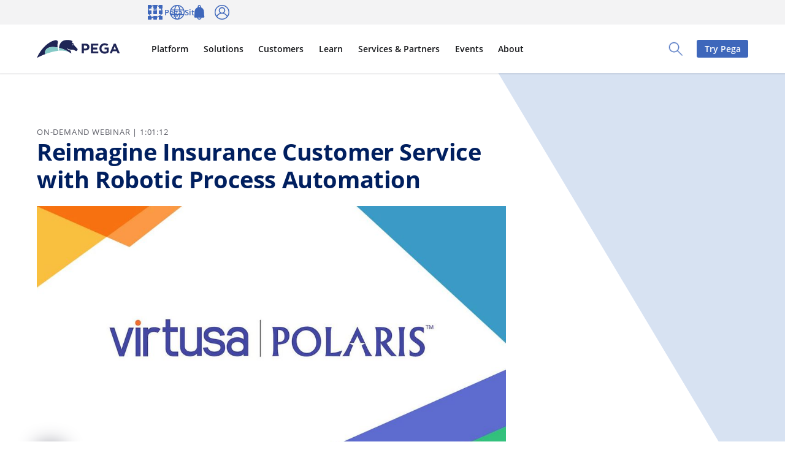

--- FILE ---
content_type: text/javascript
request_url: https://www.pega.com/sites/default/files/js/js_9XnTz51-08uUfqL7TSGxX6k21MbrkSx9mVYMm-l_V64.js?scope=footer&delta=0&language=en&theme=pegawww_theme&include=eJyNU22W2zAIvFAUHUkPS6ysrCT8ANvdnr7Edpp0k6b9ow8YRggGEEENpV8wKrG_iJ8wQxxBT_DkWnH4IG5B5qEVDbhg17BALQkUU6Bev8IpEqNPPE9Qz3CBH6cMs7bJ79vpSh-gQ_3SEsUnbNDTAIJOGeLn7h-oqr8uLlcaoN6toVGC6r_dn_xLSUhPPh2xoY_UJuqWujhIrXSnRHUAtj3niu_wW0qjpSlvUUyrILuEE2MELdTfwfcvOkHgOP430MmcM4oivwsZEdILxFNVt3r5gUseNdKCrnTFzA-5p0heUMQMQUwPkDGM1rp6o09Gk8EafTvs5kxkRb13PKD6F7ZgjzJbFntUhZ6DYDXp2YM-FaiUD1dru0i30_lBNROykHGWn-i_G859iGdrx1Jw3dHG_mELLyWi34Rw2IX8Q2By9rKJpJb-eQcIzRzR_VGAYzr84yVcJyBIZKo1KE1vkMcc_S74P0CBsfSiG3Zd1xfajjaJ6Ub3EjJY6TLT3NPfMYzHXzeJ_AKMVKZu
body_size: 183318
content:
/* @license MIT https://raw.githubusercontent.com/jquery/jquery/3.7.1/LICENSE.txt */
/*! jQuery v3.7.1 | (c) OpenJS Foundation and other contributors | jquery.org/license */
!function(e,t){"use strict";"object"==typeof module&&"object"==typeof module.exports?module.exports=e.document?t(e,!0):function(e){if(!e.document)throw new Error("jQuery requires a window with a document");return t(e)}:t(e)}("undefined"!=typeof window?window:this,function(ie,e){"use strict";var oe=[],r=Object.getPrototypeOf,ae=oe.slice,g=oe.flat?function(e){return oe.flat.call(e)}:function(e){return oe.concat.apply([],e)},s=oe.push,se=oe.indexOf,n={},i=n.toString,ue=n.hasOwnProperty,o=ue.toString,a=o.call(Object),le={},v=function(e){return"function"==typeof e&&"number"!=typeof e.nodeType&&"function"!=typeof e.item},y=function(e){return null!=e&&e===e.window},C=ie.document,u={type:!0,src:!0,nonce:!0,noModule:!0};function m(e,t,n){var r,i,o=(n=n||C).createElement("script");if(o.text=e,t)for(r in u)(i=t[r]||t.getAttribute&&t.getAttribute(r))&&o.setAttribute(r,i);n.head.appendChild(o).parentNode.removeChild(o)}function x(e){return null==e?e+"":"object"==typeof e||"function"==typeof e?n[i.call(e)]||"object":typeof e}var t="3.7.1",l=/HTML$/i,ce=function(e,t){return new ce.fn.init(e,t)};function c(e){var t=!!e&&"length"in e&&e.length,n=x(e);return!v(e)&&!y(e)&&("array"===n||0===t||"number"==typeof t&&0<t&&t-1 in e)}function fe(e,t){return e.nodeName&&e.nodeName.toLowerCase()===t.toLowerCase()}ce.fn=ce.prototype={jquery:t,constructor:ce,length:0,toArray:function(){return ae.call(this)},get:function(e){return null==e?ae.call(this):e<0?this[e+this.length]:this[e]},pushStack:function(e){var t=ce.merge(this.constructor(),e);return t.prevObject=this,t},each:function(e){return ce.each(this,e)},map:function(n){return this.pushStack(ce.map(this,function(e,t){return n.call(e,t,e)}))},slice:function(){return this.pushStack(ae.apply(this,arguments))},first:function(){return this.eq(0)},last:function(){return this.eq(-1)},even:function(){return this.pushStack(ce.grep(this,function(e,t){return(t+1)%2}))},odd:function(){return this.pushStack(ce.grep(this,function(e,t){return t%2}))},eq:function(e){var t=this.length,n=+e+(e<0?t:0);return this.pushStack(0<=n&&n<t?[this[n]]:[])},end:function(){return this.prevObject||this.constructor()},push:s,sort:oe.sort,splice:oe.splice},ce.extend=ce.fn.extend=function(){var e,t,n,r,i,o,a=arguments[0]||{},s=1,u=arguments.length,l=!1;for("boolean"==typeof a&&(l=a,a=arguments[s]||{},s++),"object"==typeof a||v(a)||(a={}),s===u&&(a=this,s--);s<u;s++)if(null!=(e=arguments[s]))for(t in e)r=e[t],"__proto__"!==t&&a!==r&&(l&&r&&(ce.isPlainObject(r)||(i=Array.isArray(r)))?(n=a[t],o=i&&!Array.isArray(n)?[]:i||ce.isPlainObject(n)?n:{},i=!1,a[t]=ce.extend(l,o,r)):void 0!==r&&(a[t]=r));return a},ce.extend({expando:"jQuery"+(t+Math.random()).replace(/\D/g,""),isReady:!0,error:function(e){throw new Error(e)},noop:function(){},isPlainObject:function(e){var t,n;return!(!e||"[object Object]"!==i.call(e))&&(!(t=r(e))||"function"==typeof(n=ue.call(t,"constructor")&&t.constructor)&&o.call(n)===a)},isEmptyObject:function(e){var t;for(t in e)return!1;return!0},globalEval:function(e,t,n){m(e,{nonce:t&&t.nonce},n)},each:function(e,t){var n,r=0;if(c(e)){for(n=e.length;r<n;r++)if(!1===t.call(e[r],r,e[r]))break}else for(r in e)if(!1===t.call(e[r],r,e[r]))break;return e},text:function(e){var t,n="",r=0,i=e.nodeType;if(!i)while(t=e[r++])n+=ce.text(t);return 1===i||11===i?e.textContent:9===i?e.documentElement.textContent:3===i||4===i?e.nodeValue:n},makeArray:function(e,t){var n=t||[];return null!=e&&(c(Object(e))?ce.merge(n,"string"==typeof e?[e]:e):s.call(n,e)),n},inArray:function(e,t,n){return null==t?-1:se.call(t,e,n)},isXMLDoc:function(e){var t=e&&e.namespaceURI,n=e&&(e.ownerDocument||e).documentElement;return!l.test(t||n&&n.nodeName||"HTML")},merge:function(e,t){for(var n=+t.length,r=0,i=e.length;r<n;r++)e[i++]=t[r];return e.length=i,e},grep:function(e,t,n){for(var r=[],i=0,o=e.length,a=!n;i<o;i++)!t(e[i],i)!==a&&r.push(e[i]);return r},map:function(e,t,n){var r,i,o=0,a=[];if(c(e))for(r=e.length;o<r;o++)null!=(i=t(e[o],o,n))&&a.push(i);else for(o in e)null!=(i=t(e[o],o,n))&&a.push(i);return g(a)},guid:1,support:le}),"function"==typeof Symbol&&(ce.fn[Symbol.iterator]=oe[Symbol.iterator]),ce.each("Boolean Number String Function Array Date RegExp Object Error Symbol".split(" "),function(e,t){n["[object "+t+"]"]=t.toLowerCase()});var pe=oe.pop,de=oe.sort,he=oe.splice,ge="[\\x20\\t\\r\\n\\f]",ve=new RegExp("^"+ge+"+|((?:^|[^\\\\])(?:\\\\.)*)"+ge+"+$","g");ce.contains=function(e,t){var n=t&&t.parentNode;return e===n||!(!n||1!==n.nodeType||!(e.contains?e.contains(n):e.compareDocumentPosition&&16&e.compareDocumentPosition(n)))};var f=/([\0-\x1f\x7f]|^-?\d)|^-$|[^\x80-\uFFFF\w-]/g;function p(e,t){return t?"\0"===e?"\ufffd":e.slice(0,-1)+"\\"+e.charCodeAt(e.length-1).toString(16)+" ":"\\"+e}ce.escapeSelector=function(e){return(e+"").replace(f,p)};var ye=C,me=s;!function(){var e,b,w,o,a,T,r,C,d,i,k=me,S=ce.expando,E=0,n=0,s=W(),c=W(),u=W(),h=W(),l=function(e,t){return e===t&&(a=!0),0},f="checked|selected|async|autofocus|autoplay|controls|defer|disabled|hidden|ismap|loop|multiple|open|readonly|required|scoped",t="(?:\\\\[\\da-fA-F]{1,6}"+ge+"?|\\\\[^\\r\\n\\f]|[\\w-]|[^\0-\\x7f])+",p="\\["+ge+"*("+t+")(?:"+ge+"*([*^$|!~]?=)"+ge+"*(?:'((?:\\\\.|[^\\\\'])*)'|\"((?:\\\\.|[^\\\\\"])*)\"|("+t+"))|)"+ge+"*\\]",g=":("+t+")(?:\\((('((?:\\\\.|[^\\\\'])*)'|\"((?:\\\\.|[^\\\\\"])*)\")|((?:\\\\.|[^\\\\()[\\]]|"+p+")*)|.*)\\)|)",v=new RegExp(ge+"+","g"),y=new RegExp("^"+ge+"*,"+ge+"*"),m=new RegExp("^"+ge+"*([>+~]|"+ge+")"+ge+"*"),x=new RegExp(ge+"|>"),j=new RegExp(g),A=new RegExp("^"+t+"$"),D={ID:new RegExp("^#("+t+")"),CLASS:new RegExp("^\\.("+t+")"),TAG:new RegExp("^("+t+"|[*])"),ATTR:new RegExp("^"+p),PSEUDO:new RegExp("^"+g),CHILD:new RegExp("^:(only|first|last|nth|nth-last)-(child|of-type)(?:\\("+ge+"*(even|odd|(([+-]|)(\\d*)n|)"+ge+"*(?:([+-]|)"+ge+"*(\\d+)|))"+ge+"*\\)|)","i"),bool:new RegExp("^(?:"+f+")$","i"),needsContext:new RegExp("^"+ge+"*[>+~]|:(even|odd|eq|gt|lt|nth|first|last)(?:\\("+ge+"*((?:-\\d)?\\d*)"+ge+"*\\)|)(?=[^-]|$)","i")},N=/^(?:input|select|textarea|button)$/i,q=/^h\d$/i,L=/^(?:#([\w-]+)|(\w+)|\.([\w-]+))$/,H=/[+~]/,O=new RegExp("\\\\[\\da-fA-F]{1,6}"+ge+"?|\\\\([^\\r\\n\\f])","g"),P=function(e,t){var n="0x"+e.slice(1)-65536;return t||(n<0?String.fromCharCode(n+65536):String.fromCharCode(n>>10|55296,1023&n|56320))},M=function(){V()},R=J(function(e){return!0===e.disabled&&fe(e,"fieldset")},{dir:"parentNode",next:"legend"});try{k.apply(oe=ae.call(ye.childNodes),ye.childNodes),oe[ye.childNodes.length].nodeType}catch(e){k={apply:function(e,t){me.apply(e,ae.call(t))},call:function(e){me.apply(e,ae.call(arguments,1))}}}function I(t,e,n,r){var i,o,a,s,u,l,c,f=e&&e.ownerDocument,p=e?e.nodeType:9;if(n=n||[],"string"!=typeof t||!t||1!==p&&9!==p&&11!==p)return n;if(!r&&(V(e),e=e||T,C)){if(11!==p&&(u=L.exec(t)))if(i=u[1]){if(9===p){if(!(a=e.getElementById(i)))return n;if(a.id===i)return k.call(n,a),n}else if(f&&(a=f.getElementById(i))&&I.contains(e,a)&&a.id===i)return k.call(n,a),n}else{if(u[2])return k.apply(n,e.getElementsByTagName(t)),n;if((i=u[3])&&e.getElementsByClassName)return k.apply(n,e.getElementsByClassName(i)),n}if(!(h[t+" "]||d&&d.test(t))){if(c=t,f=e,1===p&&(x.test(t)||m.test(t))){(f=H.test(t)&&U(e.parentNode)||e)==e&&le.scope||((s=e.getAttribute("id"))?s=ce.escapeSelector(s):e.setAttribute("id",s=S)),o=(l=Y(t)).length;while(o--)l[o]=(s?"#"+s:":scope")+" "+Q(l[o]);c=l.join(",")}try{return k.apply(n,f.querySelectorAll(c)),n}catch(e){h(t,!0)}finally{s===S&&e.removeAttribute("id")}}}return re(t.replace(ve,"$1"),e,n,r)}function W(){var r=[];return function e(t,n){return r.push(t+" ")>b.cacheLength&&delete e[r.shift()],e[t+" "]=n}}function F(e){return e[S]=!0,e}function $(e){var t=T.createElement("fieldset");try{return!!e(t)}catch(e){return!1}finally{t.parentNode&&t.parentNode.removeChild(t),t=null}}function B(t){return function(e){return fe(e,"input")&&e.type===t}}function _(t){return function(e){return(fe(e,"input")||fe(e,"button"))&&e.type===t}}function z(t){return function(e){return"form"in e?e.parentNode&&!1===e.disabled?"label"in e?"label"in e.parentNode?e.parentNode.disabled===t:e.disabled===t:e.isDisabled===t||e.isDisabled!==!t&&R(e)===t:e.disabled===t:"label"in e&&e.disabled===t}}function X(a){return F(function(o){return o=+o,F(function(e,t){var n,r=a([],e.length,o),i=r.length;while(i--)e[n=r[i]]&&(e[n]=!(t[n]=e[n]))})})}function U(e){return e&&"undefined"!=typeof e.getElementsByTagName&&e}function V(e){var t,n=e?e.ownerDocument||e:ye;return n!=T&&9===n.nodeType&&n.documentElement&&(r=(T=n).documentElement,C=!ce.isXMLDoc(T),i=r.matches||r.webkitMatchesSelector||r.msMatchesSelector,r.msMatchesSelector&&ye!=T&&(t=T.defaultView)&&t.top!==t&&t.addEventListener("unload",M),le.getById=$(function(e){return r.appendChild(e).id=ce.expando,!T.getElementsByName||!T.getElementsByName(ce.expando).length}),le.disconnectedMatch=$(function(e){return i.call(e,"*")}),le.scope=$(function(){return T.querySelectorAll(":scope")}),le.cssHas=$(function(){try{return T.querySelector(":has(*,:jqfake)"),!1}catch(e){return!0}}),le.getById?(b.filter.ID=function(e){var t=e.replace(O,P);return function(e){return e.getAttribute("id")===t}},b.find.ID=function(e,t){if("undefined"!=typeof t.getElementById&&C){var n=t.getElementById(e);return n?[n]:[]}}):(b.filter.ID=function(e){var n=e.replace(O,P);return function(e){var t="undefined"!=typeof e.getAttributeNode&&e.getAttributeNode("id");return t&&t.value===n}},b.find.ID=function(e,t){if("undefined"!=typeof t.getElementById&&C){var n,r,i,o=t.getElementById(e);if(o){if((n=o.getAttributeNode("id"))&&n.value===e)return[o];i=t.getElementsByName(e),r=0;while(o=i[r++])if((n=o.getAttributeNode("id"))&&n.value===e)return[o]}return[]}}),b.find.TAG=function(e,t){return"undefined"!=typeof t.getElementsByTagName?t.getElementsByTagName(e):t.querySelectorAll(e)},b.find.CLASS=function(e,t){if("undefined"!=typeof t.getElementsByClassName&&C)return t.getElementsByClassName(e)},d=[],$(function(e){var t;r.appendChild(e).innerHTML="<a id='"+S+"' href='' disabled='disabled'></a><select id='"+S+"-\r\\' disabled='disabled'><option selected=''></option></select>",e.querySelectorAll("[selected]").length||d.push("\\["+ge+"*(?:value|"+f+")"),e.querySelectorAll("[id~="+S+"-]").length||d.push("~="),e.querySelectorAll("a#"+S+"+*").length||d.push(".#.+[+~]"),e.querySelectorAll(":checked").length||d.push(":checked"),(t=T.createElement("input")).setAttribute("type","hidden"),e.appendChild(t).setAttribute("name","D"),r.appendChild(e).disabled=!0,2!==e.querySelectorAll(":disabled").length&&d.push(":enabled",":disabled"),(t=T.createElement("input")).setAttribute("name",""),e.appendChild(t),e.querySelectorAll("[name='']").length||d.push("\\["+ge+"*name"+ge+"*="+ge+"*(?:''|\"\")")}),le.cssHas||d.push(":has"),d=d.length&&new RegExp(d.join("|")),l=function(e,t){if(e===t)return a=!0,0;var n=!e.compareDocumentPosition-!t.compareDocumentPosition;return n||(1&(n=(e.ownerDocument||e)==(t.ownerDocument||t)?e.compareDocumentPosition(t):1)||!le.sortDetached&&t.compareDocumentPosition(e)===n?e===T||e.ownerDocument==ye&&I.contains(ye,e)?-1:t===T||t.ownerDocument==ye&&I.contains(ye,t)?1:o?se.call(o,e)-se.call(o,t):0:4&n?-1:1)}),T}for(e in I.matches=function(e,t){return I(e,null,null,t)},I.matchesSelector=function(e,t){if(V(e),C&&!h[t+" "]&&(!d||!d.test(t)))try{var n=i.call(e,t);if(n||le.disconnectedMatch||e.document&&11!==e.document.nodeType)return n}catch(e){h(t,!0)}return 0<I(t,T,null,[e]).length},I.contains=function(e,t){return(e.ownerDocument||e)!=T&&V(e),ce.contains(e,t)},I.attr=function(e,t){(e.ownerDocument||e)!=T&&V(e);var n=b.attrHandle[t.toLowerCase()],r=n&&ue.call(b.attrHandle,t.toLowerCase())?n(e,t,!C):void 0;return void 0!==r?r:e.getAttribute(t)},I.error=function(e){throw new Error("Syntax error, unrecognized expression: "+e)},ce.uniqueSort=function(e){var t,n=[],r=0,i=0;if(a=!le.sortStable,o=!le.sortStable&&ae.call(e,0),de.call(e,l),a){while(t=e[i++])t===e[i]&&(r=n.push(i));while(r--)he.call(e,n[r],1)}return o=null,e},ce.fn.uniqueSort=function(){return this.pushStack(ce.uniqueSort(ae.apply(this)))},(b=ce.expr={cacheLength:50,createPseudo:F,match:D,attrHandle:{},find:{},relative:{">":{dir:"parentNode",first:!0}," ":{dir:"parentNode"},"+":{dir:"previousSibling",first:!0},"~":{dir:"previousSibling"}},preFilter:{ATTR:function(e){return e[1]=e[1].replace(O,P),e[3]=(e[3]||e[4]||e[5]||"").replace(O,P),"~="===e[2]&&(e[3]=" "+e[3]+" "),e.slice(0,4)},CHILD:function(e){return e[1]=e[1].toLowerCase(),"nth"===e[1].slice(0,3)?(e[3]||I.error(e[0]),e[4]=+(e[4]?e[5]+(e[6]||1):2*("even"===e[3]||"odd"===e[3])),e[5]=+(e[7]+e[8]||"odd"===e[3])):e[3]&&I.error(e[0]),e},PSEUDO:function(e){var t,n=!e[6]&&e[2];return D.CHILD.test(e[0])?null:(e[3]?e[2]=e[4]||e[5]||"":n&&j.test(n)&&(t=Y(n,!0))&&(t=n.indexOf(")",n.length-t)-n.length)&&(e[0]=e[0].slice(0,t),e[2]=n.slice(0,t)),e.slice(0,3))}},filter:{TAG:function(e){var t=e.replace(O,P).toLowerCase();return"*"===e?function(){return!0}:function(e){return fe(e,t)}},CLASS:function(e){var t=s[e+" "];return t||(t=new RegExp("(^|"+ge+")"+e+"("+ge+"|$)"))&&s(e,function(e){return t.test("string"==typeof e.className&&e.className||"undefined"!=typeof e.getAttribute&&e.getAttribute("class")||"")})},ATTR:function(n,r,i){return function(e){var t=I.attr(e,n);return null==t?"!="===r:!r||(t+="","="===r?t===i:"!="===r?t!==i:"^="===r?i&&0===t.indexOf(i):"*="===r?i&&-1<t.indexOf(i):"$="===r?i&&t.slice(-i.length)===i:"~="===r?-1<(" "+t.replace(v," ")+" ").indexOf(i):"|="===r&&(t===i||t.slice(0,i.length+1)===i+"-"))}},CHILD:function(d,e,t,h,g){var v="nth"!==d.slice(0,3),y="last"!==d.slice(-4),m="of-type"===e;return 1===h&&0===g?function(e){return!!e.parentNode}:function(e,t,n){var r,i,o,a,s,u=v!==y?"nextSibling":"previousSibling",l=e.parentNode,c=m&&e.nodeName.toLowerCase(),f=!n&&!m,p=!1;if(l){if(v){while(u){o=e;while(o=o[u])if(m?fe(o,c):1===o.nodeType)return!1;s=u="only"===d&&!s&&"nextSibling"}return!0}if(s=[y?l.firstChild:l.lastChild],y&&f){p=(a=(r=(i=l[S]||(l[S]={}))[d]||[])[0]===E&&r[1])&&r[2],o=a&&l.childNodes[a];while(o=++a&&o&&o[u]||(p=a=0)||s.pop())if(1===o.nodeType&&++p&&o===e){i[d]=[E,a,p];break}}else if(f&&(p=a=(r=(i=e[S]||(e[S]={}))[d]||[])[0]===E&&r[1]),!1===p)while(o=++a&&o&&o[u]||(p=a=0)||s.pop())if((m?fe(o,c):1===o.nodeType)&&++p&&(f&&((i=o[S]||(o[S]={}))[d]=[E,p]),o===e))break;return(p-=g)===h||p%h==0&&0<=p/h}}},PSEUDO:function(e,o){var t,a=b.pseudos[e]||b.setFilters[e.toLowerCase()]||I.error("unsupported pseudo: "+e);return a[S]?a(o):1<a.length?(t=[e,e,"",o],b.setFilters.hasOwnProperty(e.toLowerCase())?F(function(e,t){var n,r=a(e,o),i=r.length;while(i--)e[n=se.call(e,r[i])]=!(t[n]=r[i])}):function(e){return a(e,0,t)}):a}},pseudos:{not:F(function(e){var r=[],i=[],s=ne(e.replace(ve,"$1"));return s[S]?F(function(e,t,n,r){var i,o=s(e,null,r,[]),a=e.length;while(a--)(i=o[a])&&(e[a]=!(t[a]=i))}):function(e,t,n){return r[0]=e,s(r,null,n,i),r[0]=null,!i.pop()}}),has:F(function(t){return function(e){return 0<I(t,e).length}}),contains:F(function(t){return t=t.replace(O,P),function(e){return-1<(e.textContent||ce.text(e)).indexOf(t)}}),lang:F(function(n){return A.test(n||"")||I.error("unsupported lang: "+n),n=n.replace(O,P).toLowerCase(),function(e){var t;do{if(t=C?e.lang:e.getAttribute("xml:lang")||e.getAttribute("lang"))return(t=t.toLowerCase())===n||0===t.indexOf(n+"-")}while((e=e.parentNode)&&1===e.nodeType);return!1}}),target:function(e){var t=ie.location&&ie.location.hash;return t&&t.slice(1)===e.id},root:function(e){return e===r},focus:function(e){return e===function(){try{return T.activeElement}catch(e){}}()&&T.hasFocus()&&!!(e.type||e.href||~e.tabIndex)},enabled:z(!1),disabled:z(!0),checked:function(e){return fe(e,"input")&&!!e.checked||fe(e,"option")&&!!e.selected},selected:function(e){return e.parentNode&&e.parentNode.selectedIndex,!0===e.selected},empty:function(e){for(e=e.firstChild;e;e=e.nextSibling)if(e.nodeType<6)return!1;return!0},parent:function(e){return!b.pseudos.empty(e)},header:function(e){return q.test(e.nodeName)},input:function(e){return N.test(e.nodeName)},button:function(e){return fe(e,"input")&&"button"===e.type||fe(e,"button")},text:function(e){var t;return fe(e,"input")&&"text"===e.type&&(null==(t=e.getAttribute("type"))||"text"===t.toLowerCase())},first:X(function(){return[0]}),last:X(function(e,t){return[t-1]}),eq:X(function(e,t,n){return[n<0?n+t:n]}),even:X(function(e,t){for(var n=0;n<t;n+=2)e.push(n);return e}),odd:X(function(e,t){for(var n=1;n<t;n+=2)e.push(n);return e}),lt:X(function(e,t,n){var r;for(r=n<0?n+t:t<n?t:n;0<=--r;)e.push(r);return e}),gt:X(function(e,t,n){for(var r=n<0?n+t:n;++r<t;)e.push(r);return e})}}).pseudos.nth=b.pseudos.eq,{radio:!0,checkbox:!0,file:!0,password:!0,image:!0})b.pseudos[e]=B(e);for(e in{submit:!0,reset:!0})b.pseudos[e]=_(e);function G(){}function Y(e,t){var n,r,i,o,a,s,u,l=c[e+" "];if(l)return t?0:l.slice(0);a=e,s=[],u=b.preFilter;while(a){for(o in n&&!(r=y.exec(a))||(r&&(a=a.slice(r[0].length)||a),s.push(i=[])),n=!1,(r=m.exec(a))&&(n=r.shift(),i.push({value:n,type:r[0].replace(ve," ")}),a=a.slice(n.length)),b.filter)!(r=D[o].exec(a))||u[o]&&!(r=u[o](r))||(n=r.shift(),i.push({value:n,type:o,matches:r}),a=a.slice(n.length));if(!n)break}return t?a.length:a?I.error(e):c(e,s).slice(0)}function Q(e){for(var t=0,n=e.length,r="";t<n;t++)r+=e[t].value;return r}function J(a,e,t){var s=e.dir,u=e.next,l=u||s,c=t&&"parentNode"===l,f=n++;return e.first?function(e,t,n){while(e=e[s])if(1===e.nodeType||c)return a(e,t,n);return!1}:function(e,t,n){var r,i,o=[E,f];if(n){while(e=e[s])if((1===e.nodeType||c)&&a(e,t,n))return!0}else while(e=e[s])if(1===e.nodeType||c)if(i=e[S]||(e[S]={}),u&&fe(e,u))e=e[s]||e;else{if((r=i[l])&&r[0]===E&&r[1]===f)return o[2]=r[2];if((i[l]=o)[2]=a(e,t,n))return!0}return!1}}function K(i){return 1<i.length?function(e,t,n){var r=i.length;while(r--)if(!i[r](e,t,n))return!1;return!0}:i[0]}function Z(e,t,n,r,i){for(var o,a=[],s=0,u=e.length,l=null!=t;s<u;s++)(o=e[s])&&(n&&!n(o,r,i)||(a.push(o),l&&t.push(s)));return a}function ee(d,h,g,v,y,e){return v&&!v[S]&&(v=ee(v)),y&&!y[S]&&(y=ee(y,e)),F(function(e,t,n,r){var i,o,a,s,u=[],l=[],c=t.length,f=e||function(e,t,n){for(var r=0,i=t.length;r<i;r++)I(e,t[r],n);return n}(h||"*",n.nodeType?[n]:n,[]),p=!d||!e&&h?f:Z(f,u,d,n,r);if(g?g(p,s=y||(e?d:c||v)?[]:t,n,r):s=p,v){i=Z(s,l),v(i,[],n,r),o=i.length;while(o--)(a=i[o])&&(s[l[o]]=!(p[l[o]]=a))}if(e){if(y||d){if(y){i=[],o=s.length;while(o--)(a=s[o])&&i.push(p[o]=a);y(null,s=[],i,r)}o=s.length;while(o--)(a=s[o])&&-1<(i=y?se.call(e,a):u[o])&&(e[i]=!(t[i]=a))}}else s=Z(s===t?s.splice(c,s.length):s),y?y(null,t,s,r):k.apply(t,s)})}function te(e){for(var i,t,n,r=e.length,o=b.relative[e[0].type],a=o||b.relative[" "],s=o?1:0,u=J(function(e){return e===i},a,!0),l=J(function(e){return-1<se.call(i,e)},a,!0),c=[function(e,t,n){var r=!o&&(n||t!=w)||((i=t).nodeType?u(e,t,n):l(e,t,n));return i=null,r}];s<r;s++)if(t=b.relative[e[s].type])c=[J(K(c),t)];else{if((t=b.filter[e[s].type].apply(null,e[s].matches))[S]){for(n=++s;n<r;n++)if(b.relative[e[n].type])break;return ee(1<s&&K(c),1<s&&Q(e.slice(0,s-1).concat({value:" "===e[s-2].type?"*":""})).replace(ve,"$1"),t,s<n&&te(e.slice(s,n)),n<r&&te(e=e.slice(n)),n<r&&Q(e))}c.push(t)}return K(c)}function ne(e,t){var n,v,y,m,x,r,i=[],o=[],a=u[e+" "];if(!a){t||(t=Y(e)),n=t.length;while(n--)(a=te(t[n]))[S]?i.push(a):o.push(a);(a=u(e,(v=o,m=0<(y=i).length,x=0<v.length,r=function(e,t,n,r,i){var o,a,s,u=0,l="0",c=e&&[],f=[],p=w,d=e||x&&b.find.TAG("*",i),h=E+=null==p?1:Math.random()||.1,g=d.length;for(i&&(w=t==T||t||i);l!==g&&null!=(o=d[l]);l++){if(x&&o){a=0,t||o.ownerDocument==T||(V(o),n=!C);while(s=v[a++])if(s(o,t||T,n)){k.call(r,o);break}i&&(E=h)}m&&((o=!s&&o)&&u--,e&&c.push(o))}if(u+=l,m&&l!==u){a=0;while(s=y[a++])s(c,f,t,n);if(e){if(0<u)while(l--)c[l]||f[l]||(f[l]=pe.call(r));f=Z(f)}k.apply(r,f),i&&!e&&0<f.length&&1<u+y.length&&ce.uniqueSort(r)}return i&&(E=h,w=p),c},m?F(r):r))).selector=e}return a}function re(e,t,n,r){var i,o,a,s,u,l="function"==typeof e&&e,c=!r&&Y(e=l.selector||e);if(n=n||[],1===c.length){if(2<(o=c[0]=c[0].slice(0)).length&&"ID"===(a=o[0]).type&&9===t.nodeType&&C&&b.relative[o[1].type]){if(!(t=(b.find.ID(a.matches[0].replace(O,P),t)||[])[0]))return n;l&&(t=t.parentNode),e=e.slice(o.shift().value.length)}i=D.needsContext.test(e)?0:o.length;while(i--){if(a=o[i],b.relative[s=a.type])break;if((u=b.find[s])&&(r=u(a.matches[0].replace(O,P),H.test(o[0].type)&&U(t.parentNode)||t))){if(o.splice(i,1),!(e=r.length&&Q(o)))return k.apply(n,r),n;break}}}return(l||ne(e,c))(r,t,!C,n,!t||H.test(e)&&U(t.parentNode)||t),n}G.prototype=b.filters=b.pseudos,b.setFilters=new G,le.sortStable=S.split("").sort(l).join("")===S,V(),le.sortDetached=$(function(e){return 1&e.compareDocumentPosition(T.createElement("fieldset"))}),ce.find=I,ce.expr[":"]=ce.expr.pseudos,ce.unique=ce.uniqueSort,I.compile=ne,I.select=re,I.setDocument=V,I.tokenize=Y,I.escape=ce.escapeSelector,I.getText=ce.text,I.isXML=ce.isXMLDoc,I.selectors=ce.expr,I.support=ce.support,I.uniqueSort=ce.uniqueSort}();var d=function(e,t,n){var r=[],i=void 0!==n;while((e=e[t])&&9!==e.nodeType)if(1===e.nodeType){if(i&&ce(e).is(n))break;r.push(e)}return r},h=function(e,t){for(var n=[];e;e=e.nextSibling)1===e.nodeType&&e!==t&&n.push(e);return n},b=ce.expr.match.needsContext,w=/^<([a-z][^\/\0>:\x20\t\r\n\f]*)[\x20\t\r\n\f]*\/?>(?:<\/\1>|)$/i;function T(e,n,r){return v(n)?ce.grep(e,function(e,t){return!!n.call(e,t,e)!==r}):n.nodeType?ce.grep(e,function(e){return e===n!==r}):"string"!=typeof n?ce.grep(e,function(e){return-1<se.call(n,e)!==r}):ce.filter(n,e,r)}ce.filter=function(e,t,n){var r=t[0];return n&&(e=":not("+e+")"),1===t.length&&1===r.nodeType?ce.find.matchesSelector(r,e)?[r]:[]:ce.find.matches(e,ce.grep(t,function(e){return 1===e.nodeType}))},ce.fn.extend({find:function(e){var t,n,r=this.length,i=this;if("string"!=typeof e)return this.pushStack(ce(e).filter(function(){for(t=0;t<r;t++)if(ce.contains(i[t],this))return!0}));for(n=this.pushStack([]),t=0;t<r;t++)ce.find(e,i[t],n);return 1<r?ce.uniqueSort(n):n},filter:function(e){return this.pushStack(T(this,e||[],!1))},not:function(e){return this.pushStack(T(this,e||[],!0))},is:function(e){return!!T(this,"string"==typeof e&&b.test(e)?ce(e):e||[],!1).length}});var k,S=/^(?:\s*(<[\w\W]+>)[^>]*|#([\w-]+))$/;(ce.fn.init=function(e,t,n){var r,i;if(!e)return this;if(n=n||k,"string"==typeof e){if(!(r="<"===e[0]&&">"===e[e.length-1]&&3<=e.length?[null,e,null]:S.exec(e))||!r[1]&&t)return!t||t.jquery?(t||n).find(e):this.constructor(t).find(e);if(r[1]){if(t=t instanceof ce?t[0]:t,ce.merge(this,ce.parseHTML(r[1],t&&t.nodeType?t.ownerDocument||t:C,!0)),w.test(r[1])&&ce.isPlainObject(t))for(r in t)v(this[r])?this[r](t[r]):this.attr(r,t[r]);return this}return(i=C.getElementById(r[2]))&&(this[0]=i,this.length=1),this}return e.nodeType?(this[0]=e,this.length=1,this):v(e)?void 0!==n.ready?n.ready(e):e(ce):ce.makeArray(e,this)}).prototype=ce.fn,k=ce(C);var E=/^(?:parents|prev(?:Until|All))/,j={children:!0,contents:!0,next:!0,prev:!0};function A(e,t){while((e=e[t])&&1!==e.nodeType);return e}ce.fn.extend({has:function(e){var t=ce(e,this),n=t.length;return this.filter(function(){for(var e=0;e<n;e++)if(ce.contains(this,t[e]))return!0})},closest:function(e,t){var n,r=0,i=this.length,o=[],a="string"!=typeof e&&ce(e);if(!b.test(e))for(;r<i;r++)for(n=this[r];n&&n!==t;n=n.parentNode)if(n.nodeType<11&&(a?-1<a.index(n):1===n.nodeType&&ce.find.matchesSelector(n,e))){o.push(n);break}return this.pushStack(1<o.length?ce.uniqueSort(o):o)},index:function(e){return e?"string"==typeof e?se.call(ce(e),this[0]):se.call(this,e.jquery?e[0]:e):this[0]&&this[0].parentNode?this.first().prevAll().length:-1},add:function(e,t){return this.pushStack(ce.uniqueSort(ce.merge(this.get(),ce(e,t))))},addBack:function(e){return this.add(null==e?this.prevObject:this.prevObject.filter(e))}}),ce.each({parent:function(e){var t=e.parentNode;return t&&11!==t.nodeType?t:null},parents:function(e){return d(e,"parentNode")},parentsUntil:function(e,t,n){return d(e,"parentNode",n)},next:function(e){return A(e,"nextSibling")},prev:function(e){return A(e,"previousSibling")},nextAll:function(e){return d(e,"nextSibling")},prevAll:function(e){return d(e,"previousSibling")},nextUntil:function(e,t,n){return d(e,"nextSibling",n)},prevUntil:function(e,t,n){return d(e,"previousSibling",n)},siblings:function(e){return h((e.parentNode||{}).firstChild,e)},children:function(e){return h(e.firstChild)},contents:function(e){return null!=e.contentDocument&&r(e.contentDocument)?e.contentDocument:(fe(e,"template")&&(e=e.content||e),ce.merge([],e.childNodes))}},function(r,i){ce.fn[r]=function(e,t){var n=ce.map(this,i,e);return"Until"!==r.slice(-5)&&(t=e),t&&"string"==typeof t&&(n=ce.filter(t,n)),1<this.length&&(j[r]||ce.uniqueSort(n),E.test(r)&&n.reverse()),this.pushStack(n)}});var D=/[^\x20\t\r\n\f]+/g;function N(e){return e}function q(e){throw e}function L(e,t,n,r){var i;try{e&&v(i=e.promise)?i.call(e).done(t).fail(n):e&&v(i=e.then)?i.call(e,t,n):t.apply(void 0,[e].slice(r))}catch(e){n.apply(void 0,[e])}}ce.Callbacks=function(r){var e,n;r="string"==typeof r?(e=r,n={},ce.each(e.match(D)||[],function(e,t){n[t]=!0}),n):ce.extend({},r);var i,t,o,a,s=[],u=[],l=-1,c=function(){for(a=a||r.once,o=i=!0;u.length;l=-1){t=u.shift();while(++l<s.length)!1===s[l].apply(t[0],t[1])&&r.stopOnFalse&&(l=s.length,t=!1)}r.memory||(t=!1),i=!1,a&&(s=t?[]:"")},f={add:function(){return s&&(t&&!i&&(l=s.length-1,u.push(t)),function n(e){ce.each(e,function(e,t){v(t)?r.unique&&f.has(t)||s.push(t):t&&t.length&&"string"!==x(t)&&n(t)})}(arguments),t&&!i&&c()),this},remove:function(){return ce.each(arguments,function(e,t){var n;while(-1<(n=ce.inArray(t,s,n)))s.splice(n,1),n<=l&&l--}),this},has:function(e){return e?-1<ce.inArray(e,s):0<s.length},empty:function(){return s&&(s=[]),this},disable:function(){return a=u=[],s=t="",this},disabled:function(){return!s},lock:function(){return a=u=[],t||i||(s=t=""),this},locked:function(){return!!a},fireWith:function(e,t){return a||(t=[e,(t=t||[]).slice?t.slice():t],u.push(t),i||c()),this},fire:function(){return f.fireWith(this,arguments),this},fired:function(){return!!o}};return f},ce.extend({Deferred:function(e){var o=[["notify","progress",ce.Callbacks("memory"),ce.Callbacks("memory"),2],["resolve","done",ce.Callbacks("once memory"),ce.Callbacks("once memory"),0,"resolved"],["reject","fail",ce.Callbacks("once memory"),ce.Callbacks("once memory"),1,"rejected"]],i="pending",a={state:function(){return i},always:function(){return s.done(arguments).fail(arguments),this},"catch":function(e){return a.then(null,e)},pipe:function(){var i=arguments;return ce.Deferred(function(r){ce.each(o,function(e,t){var n=v(i[t[4]])&&i[t[4]];s[t[1]](function(){var e=n&&n.apply(this,arguments);e&&v(e.promise)?e.promise().progress(r.notify).done(r.resolve).fail(r.reject):r[t[0]+"With"](this,n?[e]:arguments)})}),i=null}).promise()},then:function(t,n,r){var u=0;function l(i,o,a,s){return function(){var n=this,r=arguments,e=function(){var e,t;if(!(i<u)){if((e=a.apply(n,r))===o.promise())throw new TypeError("Thenable self-resolution");t=e&&("object"==typeof e||"function"==typeof e)&&e.then,v(t)?s?t.call(e,l(u,o,N,s),l(u,o,q,s)):(u++,t.call(e,l(u,o,N,s),l(u,o,q,s),l(u,o,N,o.notifyWith))):(a!==N&&(n=void 0,r=[e]),(s||o.resolveWith)(n,r))}},t=s?e:function(){try{e()}catch(e){ce.Deferred.exceptionHook&&ce.Deferred.exceptionHook(e,t.error),u<=i+1&&(a!==q&&(n=void 0,r=[e]),o.rejectWith(n,r))}};i?t():(ce.Deferred.getErrorHook?t.error=ce.Deferred.getErrorHook():ce.Deferred.getStackHook&&(t.error=ce.Deferred.getStackHook()),ie.setTimeout(t))}}return ce.Deferred(function(e){o[0][3].add(l(0,e,v(r)?r:N,e.notifyWith)),o[1][3].add(l(0,e,v(t)?t:N)),o[2][3].add(l(0,e,v(n)?n:q))}).promise()},promise:function(e){return null!=e?ce.extend(e,a):a}},s={};return ce.each(o,function(e,t){var n=t[2],r=t[5];a[t[1]]=n.add,r&&n.add(function(){i=r},o[3-e][2].disable,o[3-e][3].disable,o[0][2].lock,o[0][3].lock),n.add(t[3].fire),s[t[0]]=function(){return s[t[0]+"With"](this===s?void 0:this,arguments),this},s[t[0]+"With"]=n.fireWith}),a.promise(s),e&&e.call(s,s),s},when:function(e){var n=arguments.length,t=n,r=Array(t),i=ae.call(arguments),o=ce.Deferred(),a=function(t){return function(e){r[t]=this,i[t]=1<arguments.length?ae.call(arguments):e,--n||o.resolveWith(r,i)}};if(n<=1&&(L(e,o.done(a(t)).resolve,o.reject,!n),"pending"===o.state()||v(i[t]&&i[t].then)))return o.then();while(t--)L(i[t],a(t),o.reject);return o.promise()}});var H=/^(Eval|Internal|Range|Reference|Syntax|Type|URI)Error$/;ce.Deferred.exceptionHook=function(e,t){ie.console&&ie.console.warn&&e&&H.test(e.name)&&ie.console.warn("jQuery.Deferred exception: "+e.message,e.stack,t)},ce.readyException=function(e){ie.setTimeout(function(){throw e})};var O=ce.Deferred();function P(){C.removeEventListener("DOMContentLoaded",P),ie.removeEventListener("load",P),ce.ready()}ce.fn.ready=function(e){return O.then(e)["catch"](function(e){ce.readyException(e)}),this},ce.extend({isReady:!1,readyWait:1,ready:function(e){(!0===e?--ce.readyWait:ce.isReady)||(ce.isReady=!0)!==e&&0<--ce.readyWait||O.resolveWith(C,[ce])}}),ce.ready.then=O.then,"complete"===C.readyState||"loading"!==C.readyState&&!C.documentElement.doScroll?ie.setTimeout(ce.ready):(C.addEventListener("DOMContentLoaded",P),ie.addEventListener("load",P));var M=function(e,t,n,r,i,o,a){var s=0,u=e.length,l=null==n;if("object"===x(n))for(s in i=!0,n)M(e,t,s,n[s],!0,o,a);else if(void 0!==r&&(i=!0,v(r)||(a=!0),l&&(a?(t.call(e,r),t=null):(l=t,t=function(e,t,n){return l.call(ce(e),n)})),t))for(;s<u;s++)t(e[s],n,a?r:r.call(e[s],s,t(e[s],n)));return i?e:l?t.call(e):u?t(e[0],n):o},R=/^-ms-/,I=/-([a-z])/g;function W(e,t){return t.toUpperCase()}function F(e){return e.replace(R,"ms-").replace(I,W)}var $=function(e){return 1===e.nodeType||9===e.nodeType||!+e.nodeType};function B(){this.expando=ce.expando+B.uid++}B.uid=1,B.prototype={cache:function(e){var t=e[this.expando];return t||(t={},$(e)&&(e.nodeType?e[this.expando]=t:Object.defineProperty(e,this.expando,{value:t,configurable:!0}))),t},set:function(e,t,n){var r,i=this.cache(e);if("string"==typeof t)i[F(t)]=n;else for(r in t)i[F(r)]=t[r];return i},get:function(e,t){return void 0===t?this.cache(e):e[this.expando]&&e[this.expando][F(t)]},access:function(e,t,n){return void 0===t||t&&"string"==typeof t&&void 0===n?this.get(e,t):(this.set(e,t,n),void 0!==n?n:t)},remove:function(e,t){var n,r=e[this.expando];if(void 0!==r){if(void 0!==t){n=(t=Array.isArray(t)?t.map(F):(t=F(t))in r?[t]:t.match(D)||[]).length;while(n--)delete r[t[n]]}(void 0===t||ce.isEmptyObject(r))&&(e.nodeType?e[this.expando]=void 0:delete e[this.expando])}},hasData:function(e){var t=e[this.expando];return void 0!==t&&!ce.isEmptyObject(t)}};var _=new B,z=new B,X=/^(?:\{[\w\W]*\}|\[[\w\W]*\])$/,U=/[A-Z]/g;function V(e,t,n){var r,i;if(void 0===n&&1===e.nodeType)if(r="data-"+t.replace(U,"-$&").toLowerCase(),"string"==typeof(n=e.getAttribute(r))){try{n="true"===(i=n)||"false"!==i&&("null"===i?null:i===+i+""?+i:X.test(i)?JSON.parse(i):i)}catch(e){}z.set(e,t,n)}else n=void 0;return n}ce.extend({hasData:function(e){return z.hasData(e)||_.hasData(e)},data:function(e,t,n){return z.access(e,t,n)},removeData:function(e,t){z.remove(e,t)},_data:function(e,t,n){return _.access(e,t,n)},_removeData:function(e,t){_.remove(e,t)}}),ce.fn.extend({data:function(n,e){var t,r,i,o=this[0],a=o&&o.attributes;if(void 0===n){if(this.length&&(i=z.get(o),1===o.nodeType&&!_.get(o,"hasDataAttrs"))){t=a.length;while(t--)a[t]&&0===(r=a[t].name).indexOf("data-")&&(r=F(r.slice(5)),V(o,r,i[r]));_.set(o,"hasDataAttrs",!0)}return i}return"object"==typeof n?this.each(function(){z.set(this,n)}):M(this,function(e){var t;if(o&&void 0===e)return void 0!==(t=z.get(o,n))?t:void 0!==(t=V(o,n))?t:void 0;this.each(function(){z.set(this,n,e)})},null,e,1<arguments.length,null,!0)},removeData:function(e){return this.each(function(){z.remove(this,e)})}}),ce.extend({queue:function(e,t,n){var r;if(e)return t=(t||"fx")+"queue",r=_.get(e,t),n&&(!r||Array.isArray(n)?r=_.access(e,t,ce.makeArray(n)):r.push(n)),r||[]},dequeue:function(e,t){t=t||"fx";var n=ce.queue(e,t),r=n.length,i=n.shift(),o=ce._queueHooks(e,t);"inprogress"===i&&(i=n.shift(),r--),i&&("fx"===t&&n.unshift("inprogress"),delete o.stop,i.call(e,function(){ce.dequeue(e,t)},o)),!r&&o&&o.empty.fire()},_queueHooks:function(e,t){var n=t+"queueHooks";return _.get(e,n)||_.access(e,n,{empty:ce.Callbacks("once memory").add(function(){_.remove(e,[t+"queue",n])})})}}),ce.fn.extend({queue:function(t,n){var e=2;return"string"!=typeof t&&(n=t,t="fx",e--),arguments.length<e?ce.queue(this[0],t):void 0===n?this:this.each(function(){var e=ce.queue(this,t,n);ce._queueHooks(this,t),"fx"===t&&"inprogress"!==e[0]&&ce.dequeue(this,t)})},dequeue:function(e){return this.each(function(){ce.dequeue(this,e)})},clearQueue:function(e){return this.queue(e||"fx",[])},promise:function(e,t){var n,r=1,i=ce.Deferred(),o=this,a=this.length,s=function(){--r||i.resolveWith(o,[o])};"string"!=typeof e&&(t=e,e=void 0),e=e||"fx";while(a--)(n=_.get(o[a],e+"queueHooks"))&&n.empty&&(r++,n.empty.add(s));return s(),i.promise(t)}});var G=/[+-]?(?:\d*\.|)\d+(?:[eE][+-]?\d+|)/.source,Y=new RegExp("^(?:([+-])=|)("+G+")([a-z%]*)$","i"),Q=["Top","Right","Bottom","Left"],J=C.documentElement,K=function(e){return ce.contains(e.ownerDocument,e)},Z={composed:!0};J.getRootNode&&(K=function(e){return ce.contains(e.ownerDocument,e)||e.getRootNode(Z)===e.ownerDocument});var ee=function(e,t){return"none"===(e=t||e).style.display||""===e.style.display&&K(e)&&"none"===ce.css(e,"display")};function te(e,t,n,r){var i,o,a=20,s=r?function(){return r.cur()}:function(){return ce.css(e,t,"")},u=s(),l=n&&n[3]||(ce.cssNumber[t]?"":"px"),c=e.nodeType&&(ce.cssNumber[t]||"px"!==l&&+u)&&Y.exec(ce.css(e,t));if(c&&c[3]!==l){u/=2,l=l||c[3],c=+u||1;while(a--)ce.style(e,t,c+l),(1-o)*(1-(o=s()/u||.5))<=0&&(a=0),c/=o;c*=2,ce.style(e,t,c+l),n=n||[]}return n&&(c=+c||+u||0,i=n[1]?c+(n[1]+1)*n[2]:+n[2],r&&(r.unit=l,r.start=c,r.end=i)),i}var ne={};function re(e,t){for(var n,r,i,o,a,s,u,l=[],c=0,f=e.length;c<f;c++)(r=e[c]).style&&(n=r.style.display,t?("none"===n&&(l[c]=_.get(r,"display")||null,l[c]||(r.style.display="")),""===r.style.display&&ee(r)&&(l[c]=(u=a=o=void 0,a=(i=r).ownerDocument,s=i.nodeName,(u=ne[s])||(o=a.body.appendChild(a.createElement(s)),u=ce.css(o,"display"),o.parentNode.removeChild(o),"none"===u&&(u="block"),ne[s]=u)))):"none"!==n&&(l[c]="none",_.set(r,"display",n)));for(c=0;c<f;c++)null!=l[c]&&(e[c].style.display=l[c]);return e}ce.fn.extend({show:function(){return re(this,!0)},hide:function(){return re(this)},toggle:function(e){return"boolean"==typeof e?e?this.show():this.hide():this.each(function(){ee(this)?ce(this).show():ce(this).hide()})}});var xe,be,we=/^(?:checkbox|radio)$/i,Te=/<([a-z][^\/\0>\x20\t\r\n\f]*)/i,Ce=/^$|^module$|\/(?:java|ecma)script/i;xe=C.createDocumentFragment().appendChild(C.createElement("div")),(be=C.createElement("input")).setAttribute("type","radio"),be.setAttribute("checked","checked"),be.setAttribute("name","t"),xe.appendChild(be),le.checkClone=xe.cloneNode(!0).cloneNode(!0).lastChild.checked,xe.innerHTML="<textarea>x</textarea>",le.noCloneChecked=!!xe.cloneNode(!0).lastChild.defaultValue,xe.innerHTML="<option></option>",le.option=!!xe.lastChild;var ke={thead:[1,"<table>","</table>"],col:[2,"<table><colgroup>","</colgroup></table>"],tr:[2,"<table><tbody>","</tbody></table>"],td:[3,"<table><tbody><tr>","</tr></tbody></table>"],_default:[0,"",""]};function Se(e,t){var n;return n="undefined"!=typeof e.getElementsByTagName?e.getElementsByTagName(t||"*"):"undefined"!=typeof e.querySelectorAll?e.querySelectorAll(t||"*"):[],void 0===t||t&&fe(e,t)?ce.merge([e],n):n}function Ee(e,t){for(var n=0,r=e.length;n<r;n++)_.set(e[n],"globalEval",!t||_.get(t[n],"globalEval"))}ke.tbody=ke.tfoot=ke.colgroup=ke.caption=ke.thead,ke.th=ke.td,le.option||(ke.optgroup=ke.option=[1,"<select multiple='multiple'>","</select>"]);var je=/<|&#?\w+;/;function Ae(e,t,n,r,i){for(var o,a,s,u,l,c,f=t.createDocumentFragment(),p=[],d=0,h=e.length;d<h;d++)if((o=e[d])||0===o)if("object"===x(o))ce.merge(p,o.nodeType?[o]:o);else if(je.test(o)){a=a||f.appendChild(t.createElement("div")),s=(Te.exec(o)||["",""])[1].toLowerCase(),u=ke[s]||ke._default,a.innerHTML=u[1]+ce.htmlPrefilter(o)+u[2],c=u[0];while(c--)a=a.lastChild;ce.merge(p,a.childNodes),(a=f.firstChild).textContent=""}else p.push(t.createTextNode(o));f.textContent="",d=0;while(o=p[d++])if(r&&-1<ce.inArray(o,r))i&&i.push(o);else if(l=K(o),a=Se(f.appendChild(o),"script"),l&&Ee(a),n){c=0;while(o=a[c++])Ce.test(o.type||"")&&n.push(o)}return f}var De=/^([^.]*)(?:\.(.+)|)/;function Ne(){return!0}function qe(){return!1}function Le(e,t,n,r,i,o){var a,s;if("object"==typeof t){for(s in"string"!=typeof n&&(r=r||n,n=void 0),t)Le(e,s,n,r,t[s],o);return e}if(null==r&&null==i?(i=n,r=n=void 0):null==i&&("string"==typeof n?(i=r,r=void 0):(i=r,r=n,n=void 0)),!1===i)i=qe;else if(!i)return e;return 1===o&&(a=i,(i=function(e){return ce().off(e),a.apply(this,arguments)}).guid=a.guid||(a.guid=ce.guid++)),e.each(function(){ce.event.add(this,t,i,r,n)})}function He(e,r,t){t?(_.set(e,r,!1),ce.event.add(e,r,{namespace:!1,handler:function(e){var t,n=_.get(this,r);if(1&e.isTrigger&&this[r]){if(n)(ce.event.special[r]||{}).delegateType&&e.stopPropagation();else if(n=ae.call(arguments),_.set(this,r,n),this[r](),t=_.get(this,r),_.set(this,r,!1),n!==t)return e.stopImmediatePropagation(),e.preventDefault(),t}else n&&(_.set(this,r,ce.event.trigger(n[0],n.slice(1),this)),e.stopPropagation(),e.isImmediatePropagationStopped=Ne)}})):void 0===_.get(e,r)&&ce.event.add(e,r,Ne)}ce.event={global:{},add:function(t,e,n,r,i){var o,a,s,u,l,c,f,p,d,h,g,v=_.get(t);if($(t)){n.handler&&(n=(o=n).handler,i=o.selector),i&&ce.find.matchesSelector(J,i),n.guid||(n.guid=ce.guid++),(u=v.events)||(u=v.events=Object.create(null)),(a=v.handle)||(a=v.handle=function(e){return"undefined"!=typeof ce&&ce.event.triggered!==e.type?ce.event.dispatch.apply(t,arguments):void 0}),l=(e=(e||"").match(D)||[""]).length;while(l--)d=g=(s=De.exec(e[l])||[])[1],h=(s[2]||"").split(".").sort(),d&&(f=ce.event.special[d]||{},d=(i?f.delegateType:f.bindType)||d,f=ce.event.special[d]||{},c=ce.extend({type:d,origType:g,data:r,handler:n,guid:n.guid,selector:i,needsContext:i&&ce.expr.match.needsContext.test(i),namespace:h.join(".")},o),(p=u[d])||((p=u[d]=[]).delegateCount=0,f.setup&&!1!==f.setup.call(t,r,h,a)||t.addEventListener&&t.addEventListener(d,a)),f.add&&(f.add.call(t,c),c.handler.guid||(c.handler.guid=n.guid)),i?p.splice(p.delegateCount++,0,c):p.push(c),ce.event.global[d]=!0)}},remove:function(e,t,n,r,i){var o,a,s,u,l,c,f,p,d,h,g,v=_.hasData(e)&&_.get(e);if(v&&(u=v.events)){l=(t=(t||"").match(D)||[""]).length;while(l--)if(d=g=(s=De.exec(t[l])||[])[1],h=(s[2]||"").split(".").sort(),d){f=ce.event.special[d]||{},p=u[d=(r?f.delegateType:f.bindType)||d]||[],s=s[2]&&new RegExp("(^|\\.)"+h.join("\\.(?:.*\\.|)")+"(\\.|$)"),a=o=p.length;while(o--)c=p[o],!i&&g!==c.origType||n&&n.guid!==c.guid||s&&!s.test(c.namespace)||r&&r!==c.selector&&("**"!==r||!c.selector)||(p.splice(o,1),c.selector&&p.delegateCount--,f.remove&&f.remove.call(e,c));a&&!p.length&&(f.teardown&&!1!==f.teardown.call(e,h,v.handle)||ce.removeEvent(e,d,v.handle),delete u[d])}else for(d in u)ce.event.remove(e,d+t[l],n,r,!0);ce.isEmptyObject(u)&&_.remove(e,"handle events")}},dispatch:function(e){var t,n,r,i,o,a,s=new Array(arguments.length),u=ce.event.fix(e),l=(_.get(this,"events")||Object.create(null))[u.type]||[],c=ce.event.special[u.type]||{};for(s[0]=u,t=1;t<arguments.length;t++)s[t]=arguments[t];if(u.delegateTarget=this,!c.preDispatch||!1!==c.preDispatch.call(this,u)){a=ce.event.handlers.call(this,u,l),t=0;while((i=a[t++])&&!u.isPropagationStopped()){u.currentTarget=i.elem,n=0;while((o=i.handlers[n++])&&!u.isImmediatePropagationStopped())u.rnamespace&&!1!==o.namespace&&!u.rnamespace.test(o.namespace)||(u.handleObj=o,u.data=o.data,void 0!==(r=((ce.event.special[o.origType]||{}).handle||o.handler).apply(i.elem,s))&&!1===(u.result=r)&&(u.preventDefault(),u.stopPropagation()))}return c.postDispatch&&c.postDispatch.call(this,u),u.result}},handlers:function(e,t){var n,r,i,o,a,s=[],u=t.delegateCount,l=e.target;if(u&&l.nodeType&&!("click"===e.type&&1<=e.button))for(;l!==this;l=l.parentNode||this)if(1===l.nodeType&&("click"!==e.type||!0!==l.disabled)){for(o=[],a={},n=0;n<u;n++)void 0===a[i=(r=t[n]).selector+" "]&&(a[i]=r.needsContext?-1<ce(i,this).index(l):ce.find(i,this,null,[l]).length),a[i]&&o.push(r);o.length&&s.push({elem:l,handlers:o})}return l=this,u<t.length&&s.push({elem:l,handlers:t.slice(u)}),s},addProp:function(t,e){Object.defineProperty(ce.Event.prototype,t,{enumerable:!0,configurable:!0,get:v(e)?function(){if(this.originalEvent)return e(this.originalEvent)}:function(){if(this.originalEvent)return this.originalEvent[t]},set:function(e){Object.defineProperty(this,t,{enumerable:!0,configurable:!0,writable:!0,value:e})}})},fix:function(e){return e[ce.expando]?e:new ce.Event(e)},special:{load:{noBubble:!0},click:{setup:function(e){var t=this||e;return we.test(t.type)&&t.click&&fe(t,"input")&&He(t,"click",!0),!1},trigger:function(e){var t=this||e;return we.test(t.type)&&t.click&&fe(t,"input")&&He(t,"click"),!0},_default:function(e){var t=e.target;return we.test(t.type)&&t.click&&fe(t,"input")&&_.get(t,"click")||fe(t,"a")}},beforeunload:{postDispatch:function(e){void 0!==e.result&&e.originalEvent&&(e.originalEvent.returnValue=e.result)}}}},ce.removeEvent=function(e,t,n){e.removeEventListener&&e.removeEventListener(t,n)},ce.Event=function(e,t){if(!(this instanceof ce.Event))return new ce.Event(e,t);e&&e.type?(this.originalEvent=e,this.type=e.type,this.isDefaultPrevented=e.defaultPrevented||void 0===e.defaultPrevented&&!1===e.returnValue?Ne:qe,this.target=e.target&&3===e.target.nodeType?e.target.parentNode:e.target,this.currentTarget=e.currentTarget,this.relatedTarget=e.relatedTarget):this.type=e,t&&ce.extend(this,t),this.timeStamp=e&&e.timeStamp||Date.now(),this[ce.expando]=!0},ce.Event.prototype={constructor:ce.Event,isDefaultPrevented:qe,isPropagationStopped:qe,isImmediatePropagationStopped:qe,isSimulated:!1,preventDefault:function(){var e=this.originalEvent;this.isDefaultPrevented=Ne,e&&!this.isSimulated&&e.preventDefault()},stopPropagation:function(){var e=this.originalEvent;this.isPropagationStopped=Ne,e&&!this.isSimulated&&e.stopPropagation()},stopImmediatePropagation:function(){var e=this.originalEvent;this.isImmediatePropagationStopped=Ne,e&&!this.isSimulated&&e.stopImmediatePropagation(),this.stopPropagation()}},ce.each({altKey:!0,bubbles:!0,cancelable:!0,changedTouches:!0,ctrlKey:!0,detail:!0,eventPhase:!0,metaKey:!0,pageX:!0,pageY:!0,shiftKey:!0,view:!0,"char":!0,code:!0,charCode:!0,key:!0,keyCode:!0,button:!0,buttons:!0,clientX:!0,clientY:!0,offsetX:!0,offsetY:!0,pointerId:!0,pointerType:!0,screenX:!0,screenY:!0,targetTouches:!0,toElement:!0,touches:!0,which:!0},ce.event.addProp),ce.each({focus:"focusin",blur:"focusout"},function(r,i){function o(e){if(C.documentMode){var t=_.get(this,"handle"),n=ce.event.fix(e);n.type="focusin"===e.type?"focus":"blur",n.isSimulated=!0,t(e),n.target===n.currentTarget&&t(n)}else ce.event.simulate(i,e.target,ce.event.fix(e))}ce.event.special[r]={setup:function(){var e;if(He(this,r,!0),!C.documentMode)return!1;(e=_.get(this,i))||this.addEventListener(i,o),_.set(this,i,(e||0)+1)},trigger:function(){return He(this,r),!0},teardown:function(){var e;if(!C.documentMode)return!1;(e=_.get(this,i)-1)?_.set(this,i,e):(this.removeEventListener(i,o),_.remove(this,i))},_default:function(e){return _.get(e.target,r)},delegateType:i},ce.event.special[i]={setup:function(){var e=this.ownerDocument||this.document||this,t=C.documentMode?this:e,n=_.get(t,i);n||(C.documentMode?this.addEventListener(i,o):e.addEventListener(r,o,!0)),_.set(t,i,(n||0)+1)},teardown:function(){var e=this.ownerDocument||this.document||this,t=C.documentMode?this:e,n=_.get(t,i)-1;n?_.set(t,i,n):(C.documentMode?this.removeEventListener(i,o):e.removeEventListener(r,o,!0),_.remove(t,i))}}}),ce.each({mouseenter:"mouseover",mouseleave:"mouseout",pointerenter:"pointerover",pointerleave:"pointerout"},function(e,i){ce.event.special[e]={delegateType:i,bindType:i,handle:function(e){var t,n=e.relatedTarget,r=e.handleObj;return n&&(n===this||ce.contains(this,n))||(e.type=r.origType,t=r.handler.apply(this,arguments),e.type=i),t}}}),ce.fn.extend({on:function(e,t,n,r){return Le(this,e,t,n,r)},one:function(e,t,n,r){return Le(this,e,t,n,r,1)},off:function(e,t,n){var r,i;if(e&&e.preventDefault&&e.handleObj)return r=e.handleObj,ce(e.delegateTarget).off(r.namespace?r.origType+"."+r.namespace:r.origType,r.selector,r.handler),this;if("object"==typeof e){for(i in e)this.off(i,t,e[i]);return this}return!1!==t&&"function"!=typeof t||(n=t,t=void 0),!1===n&&(n=qe),this.each(function(){ce.event.remove(this,e,n,t)})}});var Oe=/<script|<style|<link/i,Pe=/checked\s*(?:[^=]|=\s*.checked.)/i,Me=/^\s*<!\[CDATA\[|\]\]>\s*$/g;function Re(e,t){return fe(e,"table")&&fe(11!==t.nodeType?t:t.firstChild,"tr")&&ce(e).children("tbody")[0]||e}function Ie(e){return e.type=(null!==e.getAttribute("type"))+"/"+e.type,e}function We(e){return"true/"===(e.type||"").slice(0,5)?e.type=e.type.slice(5):e.removeAttribute("type"),e}function Fe(e,t){var n,r,i,o,a,s;if(1===t.nodeType){if(_.hasData(e)&&(s=_.get(e).events))for(i in _.remove(t,"handle events"),s)for(n=0,r=s[i].length;n<r;n++)ce.event.add(t,i,s[i][n]);z.hasData(e)&&(o=z.access(e),a=ce.extend({},o),z.set(t,a))}}function $e(n,r,i,o){r=g(r);var e,t,a,s,u,l,c=0,f=n.length,p=f-1,d=r[0],h=v(d);if(h||1<f&&"string"==typeof d&&!le.checkClone&&Pe.test(d))return n.each(function(e){var t=n.eq(e);h&&(r[0]=d.call(this,e,t.html())),$e(t,r,i,o)});if(f&&(t=(e=Ae(r,n[0].ownerDocument,!1,n,o)).firstChild,1===e.childNodes.length&&(e=t),t||o)){for(s=(a=ce.map(Se(e,"script"),Ie)).length;c<f;c++)u=e,c!==p&&(u=ce.clone(u,!0,!0),s&&ce.merge(a,Se(u,"script"))),i.call(n[c],u,c);if(s)for(l=a[a.length-1].ownerDocument,ce.map(a,We),c=0;c<s;c++)u=a[c],Ce.test(u.type||"")&&!_.access(u,"globalEval")&&ce.contains(l,u)&&(u.src&&"module"!==(u.type||"").toLowerCase()?ce._evalUrl&&!u.noModule&&ce._evalUrl(u.src,{nonce:u.nonce||u.getAttribute("nonce")},l):m(u.textContent.replace(Me,""),u,l))}return n}function Be(e,t,n){for(var r,i=t?ce.filter(t,e):e,o=0;null!=(r=i[o]);o++)n||1!==r.nodeType||ce.cleanData(Se(r)),r.parentNode&&(n&&K(r)&&Ee(Se(r,"script")),r.parentNode.removeChild(r));return e}ce.extend({htmlPrefilter:function(e){return e},clone:function(e,t,n){var r,i,o,a,s,u,l,c=e.cloneNode(!0),f=K(e);if(!(le.noCloneChecked||1!==e.nodeType&&11!==e.nodeType||ce.isXMLDoc(e)))for(a=Se(c),r=0,i=(o=Se(e)).length;r<i;r++)s=o[r],u=a[r],void 0,"input"===(l=u.nodeName.toLowerCase())&&we.test(s.type)?u.checked=s.checked:"input"!==l&&"textarea"!==l||(u.defaultValue=s.defaultValue);if(t)if(n)for(o=o||Se(e),a=a||Se(c),r=0,i=o.length;r<i;r++)Fe(o[r],a[r]);else Fe(e,c);return 0<(a=Se(c,"script")).length&&Ee(a,!f&&Se(e,"script")),c},cleanData:function(e){for(var t,n,r,i=ce.event.special,o=0;void 0!==(n=e[o]);o++)if($(n)){if(t=n[_.expando]){if(t.events)for(r in t.events)i[r]?ce.event.remove(n,r):ce.removeEvent(n,r,t.handle);n[_.expando]=void 0}n[z.expando]&&(n[z.expando]=void 0)}}}),ce.fn.extend({detach:function(e){return Be(this,e,!0)},remove:function(e){return Be(this,e)},text:function(e){return M(this,function(e){return void 0===e?ce.text(this):this.empty().each(function(){1!==this.nodeType&&11!==this.nodeType&&9!==this.nodeType||(this.textContent=e)})},null,e,arguments.length)},append:function(){return $e(this,arguments,function(e){1!==this.nodeType&&11!==this.nodeType&&9!==this.nodeType||Re(this,e).appendChild(e)})},prepend:function(){return $e(this,arguments,function(e){if(1===this.nodeType||11===this.nodeType||9===this.nodeType){var t=Re(this,e);t.insertBefore(e,t.firstChild)}})},before:function(){return $e(this,arguments,function(e){this.parentNode&&this.parentNode.insertBefore(e,this)})},after:function(){return $e(this,arguments,function(e){this.parentNode&&this.parentNode.insertBefore(e,this.nextSibling)})},empty:function(){for(var e,t=0;null!=(e=this[t]);t++)1===e.nodeType&&(ce.cleanData(Se(e,!1)),e.textContent="");return this},clone:function(e,t){return e=null!=e&&e,t=null==t?e:t,this.map(function(){return ce.clone(this,e,t)})},html:function(e){return M(this,function(e){var t=this[0]||{},n=0,r=this.length;if(void 0===e&&1===t.nodeType)return t.innerHTML;if("string"==typeof e&&!Oe.test(e)&&!ke[(Te.exec(e)||["",""])[1].toLowerCase()]){e=ce.htmlPrefilter(e);try{for(;n<r;n++)1===(t=this[n]||{}).nodeType&&(ce.cleanData(Se(t,!1)),t.innerHTML=e);t=0}catch(e){}}t&&this.empty().append(e)},null,e,arguments.length)},replaceWith:function(){var n=[];return $e(this,arguments,function(e){var t=this.parentNode;ce.inArray(this,n)<0&&(ce.cleanData(Se(this)),t&&t.replaceChild(e,this))},n)}}),ce.each({appendTo:"append",prependTo:"prepend",insertBefore:"before",insertAfter:"after",replaceAll:"replaceWith"},function(e,a){ce.fn[e]=function(e){for(var t,n=[],r=ce(e),i=r.length-1,o=0;o<=i;o++)t=o===i?this:this.clone(!0),ce(r[o])[a](t),s.apply(n,t.get());return this.pushStack(n)}});var _e=new RegExp("^("+G+")(?!px)[a-z%]+$","i"),ze=/^--/,Xe=function(e){var t=e.ownerDocument.defaultView;return t&&t.opener||(t=ie),t.getComputedStyle(e)},Ue=function(e,t,n){var r,i,o={};for(i in t)o[i]=e.style[i],e.style[i]=t[i];for(i in r=n.call(e),t)e.style[i]=o[i];return r},Ve=new RegExp(Q.join("|"),"i");function Ge(e,t,n){var r,i,o,a,s=ze.test(t),u=e.style;return(n=n||Xe(e))&&(a=n.getPropertyValue(t)||n[t],s&&a&&(a=a.replace(ve,"$1")||void 0),""!==a||K(e)||(a=ce.style(e,t)),!le.pixelBoxStyles()&&_e.test(a)&&Ve.test(t)&&(r=u.width,i=u.minWidth,o=u.maxWidth,u.minWidth=u.maxWidth=u.width=a,a=n.width,u.width=r,u.minWidth=i,u.maxWidth=o)),void 0!==a?a+"":a}function Ye(e,t){return{get:function(){if(!e())return(this.get=t).apply(this,arguments);delete this.get}}}!function(){function e(){if(l){u.style.cssText="position:absolute;left:-11111px;width:60px;margin-top:1px;padding:0;border:0",l.style.cssText="position:relative;display:block;box-sizing:border-box;overflow:scroll;margin:auto;border:1px;padding:1px;width:60%;top:1%",J.appendChild(u).appendChild(l);var e=ie.getComputedStyle(l);n="1%"!==e.top,s=12===t(e.marginLeft),l.style.right="60%",o=36===t(e.right),r=36===t(e.width),l.style.position="absolute",i=12===t(l.offsetWidth/3),J.removeChild(u),l=null}}function t(e){return Math.round(parseFloat(e))}var n,r,i,o,a,s,u=C.createElement("div"),l=C.createElement("div");l.style&&(l.style.backgroundClip="content-box",l.cloneNode(!0).style.backgroundClip="",le.clearCloneStyle="content-box"===l.style.backgroundClip,ce.extend(le,{boxSizingReliable:function(){return e(),r},pixelBoxStyles:function(){return e(),o},pixelPosition:function(){return e(),n},reliableMarginLeft:function(){return e(),s},scrollboxSize:function(){return e(),i},reliableTrDimensions:function(){var e,t,n,r;return null==a&&(e=C.createElement("table"),t=C.createElement("tr"),n=C.createElement("div"),e.style.cssText="position:absolute;left:-11111px;border-collapse:separate",t.style.cssText="box-sizing:content-box;border:1px solid",t.style.height="1px",n.style.height="9px",n.style.display="block",J.appendChild(e).appendChild(t).appendChild(n),r=ie.getComputedStyle(t),a=parseInt(r.height,10)+parseInt(r.borderTopWidth,10)+parseInt(r.borderBottomWidth,10)===t.offsetHeight,J.removeChild(e)),a}}))}();var Qe=["Webkit","Moz","ms"],Je=C.createElement("div").style,Ke={};function Ze(e){var t=ce.cssProps[e]||Ke[e];return t||(e in Je?e:Ke[e]=function(e){var t=e[0].toUpperCase()+e.slice(1),n=Qe.length;while(n--)if((e=Qe[n]+t)in Je)return e}(e)||e)}var et=/^(none|table(?!-c[ea]).+)/,tt={position:"absolute",visibility:"hidden",display:"block"},nt={letterSpacing:"0",fontWeight:"400"};function rt(e,t,n){var r=Y.exec(t);return r?Math.max(0,r[2]-(n||0))+(r[3]||"px"):t}function it(e,t,n,r,i,o){var a="width"===t?1:0,s=0,u=0,l=0;if(n===(r?"border":"content"))return 0;for(;a<4;a+=2)"margin"===n&&(l+=ce.css(e,n+Q[a],!0,i)),r?("content"===n&&(u-=ce.css(e,"padding"+Q[a],!0,i)),"margin"!==n&&(u-=ce.css(e,"border"+Q[a]+"Width",!0,i))):(u+=ce.css(e,"padding"+Q[a],!0,i),"padding"!==n?u+=ce.css(e,"border"+Q[a]+"Width",!0,i):s+=ce.css(e,"border"+Q[a]+"Width",!0,i));return!r&&0<=o&&(u+=Math.max(0,Math.ceil(e["offset"+t[0].toUpperCase()+t.slice(1)]-o-u-s-.5))||0),u+l}function ot(e,t,n){var r=Xe(e),i=(!le.boxSizingReliable()||n)&&"border-box"===ce.css(e,"boxSizing",!1,r),o=i,a=Ge(e,t,r),s="offset"+t[0].toUpperCase()+t.slice(1);if(_e.test(a)){if(!n)return a;a="auto"}return(!le.boxSizingReliable()&&i||!le.reliableTrDimensions()&&fe(e,"tr")||"auto"===a||!parseFloat(a)&&"inline"===ce.css(e,"display",!1,r))&&e.getClientRects().length&&(i="border-box"===ce.css(e,"boxSizing",!1,r),(o=s in e)&&(a=e[s])),(a=parseFloat(a)||0)+it(e,t,n||(i?"border":"content"),o,r,a)+"px"}function at(e,t,n,r,i){return new at.prototype.init(e,t,n,r,i)}ce.extend({cssHooks:{opacity:{get:function(e,t){if(t){var n=Ge(e,"opacity");return""===n?"1":n}}}},cssNumber:{animationIterationCount:!0,aspectRatio:!0,borderImageSlice:!0,columnCount:!0,flexGrow:!0,flexShrink:!0,fontWeight:!0,gridArea:!0,gridColumn:!0,gridColumnEnd:!0,gridColumnStart:!0,gridRow:!0,gridRowEnd:!0,gridRowStart:!0,lineHeight:!0,opacity:!0,order:!0,orphans:!0,scale:!0,widows:!0,zIndex:!0,zoom:!0,fillOpacity:!0,floodOpacity:!0,stopOpacity:!0,strokeMiterlimit:!0,strokeOpacity:!0},cssProps:{},style:function(e,t,n,r){if(e&&3!==e.nodeType&&8!==e.nodeType&&e.style){var i,o,a,s=F(t),u=ze.test(t),l=e.style;if(u||(t=Ze(s)),a=ce.cssHooks[t]||ce.cssHooks[s],void 0===n)return a&&"get"in a&&void 0!==(i=a.get(e,!1,r))?i:l[t];"string"===(o=typeof n)&&(i=Y.exec(n))&&i[1]&&(n=te(e,t,i),o="number"),null!=n&&n==n&&("number"!==o||u||(n+=i&&i[3]||(ce.cssNumber[s]?"":"px")),le.clearCloneStyle||""!==n||0!==t.indexOf("background")||(l[t]="inherit"),a&&"set"in a&&void 0===(n=a.set(e,n,r))||(u?l.setProperty(t,n):l[t]=n))}},css:function(e,t,n,r){var i,o,a,s=F(t);return ze.test(t)||(t=Ze(s)),(a=ce.cssHooks[t]||ce.cssHooks[s])&&"get"in a&&(i=a.get(e,!0,n)),void 0===i&&(i=Ge(e,t,r)),"normal"===i&&t in nt&&(i=nt[t]),""===n||n?(o=parseFloat(i),!0===n||isFinite(o)?o||0:i):i}}),ce.each(["height","width"],function(e,u){ce.cssHooks[u]={get:function(e,t,n){if(t)return!et.test(ce.css(e,"display"))||e.getClientRects().length&&e.getBoundingClientRect().width?ot(e,u,n):Ue(e,tt,function(){return ot(e,u,n)})},set:function(e,t,n){var r,i=Xe(e),o=!le.scrollboxSize()&&"absolute"===i.position,a=(o||n)&&"border-box"===ce.css(e,"boxSizing",!1,i),s=n?it(e,u,n,a,i):0;return a&&o&&(s-=Math.ceil(e["offset"+u[0].toUpperCase()+u.slice(1)]-parseFloat(i[u])-it(e,u,"border",!1,i)-.5)),s&&(r=Y.exec(t))&&"px"!==(r[3]||"px")&&(e.style[u]=t,t=ce.css(e,u)),rt(0,t,s)}}}),ce.cssHooks.marginLeft=Ye(le.reliableMarginLeft,function(e,t){if(t)return(parseFloat(Ge(e,"marginLeft"))||e.getBoundingClientRect().left-Ue(e,{marginLeft:0},function(){return e.getBoundingClientRect().left}))+"px"}),ce.each({margin:"",padding:"",border:"Width"},function(i,o){ce.cssHooks[i+o]={expand:function(e){for(var t=0,n={},r="string"==typeof e?e.split(" "):[e];t<4;t++)n[i+Q[t]+o]=r[t]||r[t-2]||r[0];return n}},"margin"!==i&&(ce.cssHooks[i+o].set=rt)}),ce.fn.extend({css:function(e,t){return M(this,function(e,t,n){var r,i,o={},a=0;if(Array.isArray(t)){for(r=Xe(e),i=t.length;a<i;a++)o[t[a]]=ce.css(e,t[a],!1,r);return o}return void 0!==n?ce.style(e,t,n):ce.css(e,t)},e,t,1<arguments.length)}}),((ce.Tween=at).prototype={constructor:at,init:function(e,t,n,r,i,o){this.elem=e,this.prop=n,this.easing=i||ce.easing._default,this.options=t,this.start=this.now=this.cur(),this.end=r,this.unit=o||(ce.cssNumber[n]?"":"px")},cur:function(){var e=at.propHooks[this.prop];return e&&e.get?e.get(this):at.propHooks._default.get(this)},run:function(e){var t,n=at.propHooks[this.prop];return this.options.duration?this.pos=t=ce.easing[this.easing](e,this.options.duration*e,0,1,this.options.duration):this.pos=t=e,this.now=(this.end-this.start)*t+this.start,this.options.step&&this.options.step.call(this.elem,this.now,this),n&&n.set?n.set(this):at.propHooks._default.set(this),this}}).init.prototype=at.prototype,(at.propHooks={_default:{get:function(e){var t;return 1!==e.elem.nodeType||null!=e.elem[e.prop]&&null==e.elem.style[e.prop]?e.elem[e.prop]:(t=ce.css(e.elem,e.prop,""))&&"auto"!==t?t:0},set:function(e){ce.fx.step[e.prop]?ce.fx.step[e.prop](e):1!==e.elem.nodeType||!ce.cssHooks[e.prop]&&null==e.elem.style[Ze(e.prop)]?e.elem[e.prop]=e.now:ce.style(e.elem,e.prop,e.now+e.unit)}}}).scrollTop=at.propHooks.scrollLeft={set:function(e){e.elem.nodeType&&e.elem.parentNode&&(e.elem[e.prop]=e.now)}},ce.easing={linear:function(e){return e},swing:function(e){return.5-Math.cos(e*Math.PI)/2},_default:"swing"},ce.fx=at.prototype.init,ce.fx.step={};var st,ut,lt,ct,ft=/^(?:toggle|show|hide)$/,pt=/queueHooks$/;function dt(){ut&&(!1===C.hidden&&ie.requestAnimationFrame?ie.requestAnimationFrame(dt):ie.setTimeout(dt,ce.fx.interval),ce.fx.tick())}function ht(){return ie.setTimeout(function(){st=void 0}),st=Date.now()}function gt(e,t){var n,r=0,i={height:e};for(t=t?1:0;r<4;r+=2-t)i["margin"+(n=Q[r])]=i["padding"+n]=e;return t&&(i.opacity=i.width=e),i}function vt(e,t,n){for(var r,i=(yt.tweeners[t]||[]).concat(yt.tweeners["*"]),o=0,a=i.length;o<a;o++)if(r=i[o].call(n,t,e))return r}function yt(o,e,t){var n,a,r=0,i=yt.prefilters.length,s=ce.Deferred().always(function(){delete u.elem}),u=function(){if(a)return!1;for(var e=st||ht(),t=Math.max(0,l.startTime+l.duration-e),n=1-(t/l.duration||0),r=0,i=l.tweens.length;r<i;r++)l.tweens[r].run(n);return s.notifyWith(o,[l,n,t]),n<1&&i?t:(i||s.notifyWith(o,[l,1,0]),s.resolveWith(o,[l]),!1)},l=s.promise({elem:o,props:ce.extend({},e),opts:ce.extend(!0,{specialEasing:{},easing:ce.easing._default},t),originalProperties:e,originalOptions:t,startTime:st||ht(),duration:t.duration,tweens:[],createTween:function(e,t){var n=ce.Tween(o,l.opts,e,t,l.opts.specialEasing[e]||l.opts.easing);return l.tweens.push(n),n},stop:function(e){var t=0,n=e?l.tweens.length:0;if(a)return this;for(a=!0;t<n;t++)l.tweens[t].run(1);return e?(s.notifyWith(o,[l,1,0]),s.resolveWith(o,[l,e])):s.rejectWith(o,[l,e]),this}}),c=l.props;for(!function(e,t){var n,r,i,o,a;for(n in e)if(i=t[r=F(n)],o=e[n],Array.isArray(o)&&(i=o[1],o=e[n]=o[0]),n!==r&&(e[r]=o,delete e[n]),(a=ce.cssHooks[r])&&"expand"in a)for(n in o=a.expand(o),delete e[r],o)n in e||(e[n]=o[n],t[n]=i);else t[r]=i}(c,l.opts.specialEasing);r<i;r++)if(n=yt.prefilters[r].call(l,o,c,l.opts))return v(n.stop)&&(ce._queueHooks(l.elem,l.opts.queue).stop=n.stop.bind(n)),n;return ce.map(c,vt,l),v(l.opts.start)&&l.opts.start.call(o,l),l.progress(l.opts.progress).done(l.opts.done,l.opts.complete).fail(l.opts.fail).always(l.opts.always),ce.fx.timer(ce.extend(u,{elem:o,anim:l,queue:l.opts.queue})),l}ce.Animation=ce.extend(yt,{tweeners:{"*":[function(e,t){var n=this.createTween(e,t);return te(n.elem,e,Y.exec(t),n),n}]},tweener:function(e,t){v(e)?(t=e,e=["*"]):e=e.match(D);for(var n,r=0,i=e.length;r<i;r++)n=e[r],yt.tweeners[n]=yt.tweeners[n]||[],yt.tweeners[n].unshift(t)},prefilters:[function(e,t,n){var r,i,o,a,s,u,l,c,f="width"in t||"height"in t,p=this,d={},h=e.style,g=e.nodeType&&ee(e),v=_.get(e,"fxshow");for(r in n.queue||(null==(a=ce._queueHooks(e,"fx")).unqueued&&(a.unqueued=0,s=a.empty.fire,a.empty.fire=function(){a.unqueued||s()}),a.unqueued++,p.always(function(){p.always(function(){a.unqueued--,ce.queue(e,"fx").length||a.empty.fire()})})),t)if(i=t[r],ft.test(i)){if(delete t[r],o=o||"toggle"===i,i===(g?"hide":"show")){if("show"!==i||!v||void 0===v[r])continue;g=!0}d[r]=v&&v[r]||ce.style(e,r)}if((u=!ce.isEmptyObject(t))||!ce.isEmptyObject(d))for(r in f&&1===e.nodeType&&(n.overflow=[h.overflow,h.overflowX,h.overflowY],null==(l=v&&v.display)&&(l=_.get(e,"display")),"none"===(c=ce.css(e,"display"))&&(l?c=l:(re([e],!0),l=e.style.display||l,c=ce.css(e,"display"),re([e]))),("inline"===c||"inline-block"===c&&null!=l)&&"none"===ce.css(e,"float")&&(u||(p.done(function(){h.display=l}),null==l&&(c=h.display,l="none"===c?"":c)),h.display="inline-block")),n.overflow&&(h.overflow="hidden",p.always(function(){h.overflow=n.overflow[0],h.overflowX=n.overflow[1],h.overflowY=n.overflow[2]})),u=!1,d)u||(v?"hidden"in v&&(g=v.hidden):v=_.access(e,"fxshow",{display:l}),o&&(v.hidden=!g),g&&re([e],!0),p.done(function(){for(r in g||re([e]),_.remove(e,"fxshow"),d)ce.style(e,r,d[r])})),u=vt(g?v[r]:0,r,p),r in v||(v[r]=u.start,g&&(u.end=u.start,u.start=0))}],prefilter:function(e,t){t?yt.prefilters.unshift(e):yt.prefilters.push(e)}}),ce.speed=function(e,t,n){var r=e&&"object"==typeof e?ce.extend({},e):{complete:n||!n&&t||v(e)&&e,duration:e,easing:n&&t||t&&!v(t)&&t};return ce.fx.off?r.duration=0:"number"!=typeof r.duration&&(r.duration in ce.fx.speeds?r.duration=ce.fx.speeds[r.duration]:r.duration=ce.fx.speeds._default),null!=r.queue&&!0!==r.queue||(r.queue="fx"),r.old=r.complete,r.complete=function(){v(r.old)&&r.old.call(this),r.queue&&ce.dequeue(this,r.queue)},r},ce.fn.extend({fadeTo:function(e,t,n,r){return this.filter(ee).css("opacity",0).show().end().animate({opacity:t},e,n,r)},animate:function(t,e,n,r){var i=ce.isEmptyObject(t),o=ce.speed(e,n,r),a=function(){var e=yt(this,ce.extend({},t),o);(i||_.get(this,"finish"))&&e.stop(!0)};return a.finish=a,i||!1===o.queue?this.each(a):this.queue(o.queue,a)},stop:function(i,e,o){var a=function(e){var t=e.stop;delete e.stop,t(o)};return"string"!=typeof i&&(o=e,e=i,i=void 0),e&&this.queue(i||"fx",[]),this.each(function(){var e=!0,t=null!=i&&i+"queueHooks",n=ce.timers,r=_.get(this);if(t)r[t]&&r[t].stop&&a(r[t]);else for(t in r)r[t]&&r[t].stop&&pt.test(t)&&a(r[t]);for(t=n.length;t--;)n[t].elem!==this||null!=i&&n[t].queue!==i||(n[t].anim.stop(o),e=!1,n.splice(t,1));!e&&o||ce.dequeue(this,i)})},finish:function(a){return!1!==a&&(a=a||"fx"),this.each(function(){var e,t=_.get(this),n=t[a+"queue"],r=t[a+"queueHooks"],i=ce.timers,o=n?n.length:0;for(t.finish=!0,ce.queue(this,a,[]),r&&r.stop&&r.stop.call(this,!0),e=i.length;e--;)i[e].elem===this&&i[e].queue===a&&(i[e].anim.stop(!0),i.splice(e,1));for(e=0;e<o;e++)n[e]&&n[e].finish&&n[e].finish.call(this);delete t.finish})}}),ce.each(["toggle","show","hide"],function(e,r){var i=ce.fn[r];ce.fn[r]=function(e,t,n){return null==e||"boolean"==typeof e?i.apply(this,arguments):this.animate(gt(r,!0),e,t,n)}}),ce.each({slideDown:gt("show"),slideUp:gt("hide"),slideToggle:gt("toggle"),fadeIn:{opacity:"show"},fadeOut:{opacity:"hide"},fadeToggle:{opacity:"toggle"}},function(e,r){ce.fn[e]=function(e,t,n){return this.animate(r,e,t,n)}}),ce.timers=[],ce.fx.tick=function(){var e,t=0,n=ce.timers;for(st=Date.now();t<n.length;t++)(e=n[t])()||n[t]!==e||n.splice(t--,1);n.length||ce.fx.stop(),st=void 0},ce.fx.timer=function(e){ce.timers.push(e),ce.fx.start()},ce.fx.interval=13,ce.fx.start=function(){ut||(ut=!0,dt())},ce.fx.stop=function(){ut=null},ce.fx.speeds={slow:600,fast:200,_default:400},ce.fn.delay=function(r,e){return r=ce.fx&&ce.fx.speeds[r]||r,e=e||"fx",this.queue(e,function(e,t){var n=ie.setTimeout(e,r);t.stop=function(){ie.clearTimeout(n)}})},lt=C.createElement("input"),ct=C.createElement("select").appendChild(C.createElement("option")),lt.type="checkbox",le.checkOn=""!==lt.value,le.optSelected=ct.selected,(lt=C.createElement("input")).value="t",lt.type="radio",le.radioValue="t"===lt.value;var mt,xt=ce.expr.attrHandle;ce.fn.extend({attr:function(e,t){return M(this,ce.attr,e,t,1<arguments.length)},removeAttr:function(e){return this.each(function(){ce.removeAttr(this,e)})}}),ce.extend({attr:function(e,t,n){var r,i,o=e.nodeType;if(3!==o&&8!==o&&2!==o)return"undefined"==typeof e.getAttribute?ce.prop(e,t,n):(1===o&&ce.isXMLDoc(e)||(i=ce.attrHooks[t.toLowerCase()]||(ce.expr.match.bool.test(t)?mt:void 0)),void 0!==n?null===n?void ce.removeAttr(e,t):i&&"set"in i&&void 0!==(r=i.set(e,n,t))?r:(e.setAttribute(t,n+""),n):i&&"get"in i&&null!==(r=i.get(e,t))?r:null==(r=ce.find.attr(e,t))?void 0:r)},attrHooks:{type:{set:function(e,t){if(!le.radioValue&&"radio"===t&&fe(e,"input")){var n=e.value;return e.setAttribute("type",t),n&&(e.value=n),t}}}},removeAttr:function(e,t){var n,r=0,i=t&&t.match(D);if(i&&1===e.nodeType)while(n=i[r++])e.removeAttribute(n)}}),mt={set:function(e,t,n){return!1===t?ce.removeAttr(e,n):e.setAttribute(n,n),n}},ce.each(ce.expr.match.bool.source.match(/\w+/g),function(e,t){var a=xt[t]||ce.find.attr;xt[t]=function(e,t,n){var r,i,o=t.toLowerCase();return n||(i=xt[o],xt[o]=r,r=null!=a(e,t,n)?o:null,xt[o]=i),r}});var bt=/^(?:input|select|textarea|button)$/i,wt=/^(?:a|area)$/i;function Tt(e){return(e.match(D)||[]).join(" ")}function Ct(e){return e.getAttribute&&e.getAttribute("class")||""}function kt(e){return Array.isArray(e)?e:"string"==typeof e&&e.match(D)||[]}ce.fn.extend({prop:function(e,t){return M(this,ce.prop,e,t,1<arguments.length)},removeProp:function(e){return this.each(function(){delete this[ce.propFix[e]||e]})}}),ce.extend({prop:function(e,t,n){var r,i,o=e.nodeType;if(3!==o&&8!==o&&2!==o)return 1===o&&ce.isXMLDoc(e)||(t=ce.propFix[t]||t,i=ce.propHooks[t]),void 0!==n?i&&"set"in i&&void 0!==(r=i.set(e,n,t))?r:e[t]=n:i&&"get"in i&&null!==(r=i.get(e,t))?r:e[t]},propHooks:{tabIndex:{get:function(e){var t=ce.find.attr(e,"tabindex");return t?parseInt(t,10):bt.test(e.nodeName)||wt.test(e.nodeName)&&e.href?0:-1}}},propFix:{"for":"htmlFor","class":"className"}}),le.optSelected||(ce.propHooks.selected={get:function(e){var t=e.parentNode;return t&&t.parentNode&&t.parentNode.selectedIndex,null},set:function(e){var t=e.parentNode;t&&(t.selectedIndex,t.parentNode&&t.parentNode.selectedIndex)}}),ce.each(["tabIndex","readOnly","maxLength","cellSpacing","cellPadding","rowSpan","colSpan","useMap","frameBorder","contentEditable"],function(){ce.propFix[this.toLowerCase()]=this}),ce.fn.extend({addClass:function(t){var e,n,r,i,o,a;return v(t)?this.each(function(e){ce(this).addClass(t.call(this,e,Ct(this)))}):(e=kt(t)).length?this.each(function(){if(r=Ct(this),n=1===this.nodeType&&" "+Tt(r)+" "){for(o=0;o<e.length;o++)i=e[o],n.indexOf(" "+i+" ")<0&&(n+=i+" ");a=Tt(n),r!==a&&this.setAttribute("class",a)}}):this},removeClass:function(t){var e,n,r,i,o,a;return v(t)?this.each(function(e){ce(this).removeClass(t.call(this,e,Ct(this)))}):arguments.length?(e=kt(t)).length?this.each(function(){if(r=Ct(this),n=1===this.nodeType&&" "+Tt(r)+" "){for(o=0;o<e.length;o++){i=e[o];while(-1<n.indexOf(" "+i+" "))n=n.replace(" "+i+" "," ")}a=Tt(n),r!==a&&this.setAttribute("class",a)}}):this:this.attr("class","")},toggleClass:function(t,n){var e,r,i,o,a=typeof t,s="string"===a||Array.isArray(t);return v(t)?this.each(function(e){ce(this).toggleClass(t.call(this,e,Ct(this),n),n)}):"boolean"==typeof n&&s?n?this.addClass(t):this.removeClass(t):(e=kt(t),this.each(function(){if(s)for(o=ce(this),i=0;i<e.length;i++)r=e[i],o.hasClass(r)?o.removeClass(r):o.addClass(r);else void 0!==t&&"boolean"!==a||((r=Ct(this))&&_.set(this,"__className__",r),this.setAttribute&&this.setAttribute("class",r||!1===t?"":_.get(this,"__className__")||""))}))},hasClass:function(e){var t,n,r=0;t=" "+e+" ";while(n=this[r++])if(1===n.nodeType&&-1<(" "+Tt(Ct(n))+" ").indexOf(t))return!0;return!1}});var St=/\r/g;ce.fn.extend({val:function(n){var r,e,i,t=this[0];return arguments.length?(i=v(n),this.each(function(e){var t;1===this.nodeType&&(null==(t=i?n.call(this,e,ce(this).val()):n)?t="":"number"==typeof t?t+="":Array.isArray(t)&&(t=ce.map(t,function(e){return null==e?"":e+""})),(r=ce.valHooks[this.type]||ce.valHooks[this.nodeName.toLowerCase()])&&"set"in r&&void 0!==r.set(this,t,"value")||(this.value=t))})):t?(r=ce.valHooks[t.type]||ce.valHooks[t.nodeName.toLowerCase()])&&"get"in r&&void 0!==(e=r.get(t,"value"))?e:"string"==typeof(e=t.value)?e.replace(St,""):null==e?"":e:void 0}}),ce.extend({valHooks:{option:{get:function(e){var t=ce.find.attr(e,"value");return null!=t?t:Tt(ce.text(e))}},select:{get:function(e){var t,n,r,i=e.options,o=e.selectedIndex,a="select-one"===e.type,s=a?null:[],u=a?o+1:i.length;for(r=o<0?u:a?o:0;r<u;r++)if(((n=i[r]).selected||r===o)&&!n.disabled&&(!n.parentNode.disabled||!fe(n.parentNode,"optgroup"))){if(t=ce(n).val(),a)return t;s.push(t)}return s},set:function(e,t){var n,r,i=e.options,o=ce.makeArray(t),a=i.length;while(a--)((r=i[a]).selected=-1<ce.inArray(ce.valHooks.option.get(r),o))&&(n=!0);return n||(e.selectedIndex=-1),o}}}}),ce.each(["radio","checkbox"],function(){ce.valHooks[this]={set:function(e,t){if(Array.isArray(t))return e.checked=-1<ce.inArray(ce(e).val(),t)}},le.checkOn||(ce.valHooks[this].get=function(e){return null===e.getAttribute("value")?"on":e.value})});var Et=ie.location,jt={guid:Date.now()},At=/\?/;ce.parseXML=function(e){var t,n;if(!e||"string"!=typeof e)return null;try{t=(new ie.DOMParser).parseFromString(e,"text/xml")}catch(e){}return n=t&&t.getElementsByTagName("parsererror")[0],t&&!n||ce.error("Invalid XML: "+(n?ce.map(n.childNodes,function(e){return e.textContent}).join("\n"):e)),t};var Dt=/^(?:focusinfocus|focusoutblur)$/,Nt=function(e){e.stopPropagation()};ce.extend(ce.event,{trigger:function(e,t,n,r){var i,o,a,s,u,l,c,f,p=[n||C],d=ue.call(e,"type")?e.type:e,h=ue.call(e,"namespace")?e.namespace.split("."):[];if(o=f=a=n=n||C,3!==n.nodeType&&8!==n.nodeType&&!Dt.test(d+ce.event.triggered)&&(-1<d.indexOf(".")&&(d=(h=d.split(".")).shift(),h.sort()),u=d.indexOf(":")<0&&"on"+d,(e=e[ce.expando]?e:new ce.Event(d,"object"==typeof e&&e)).isTrigger=r?2:3,e.namespace=h.join("."),e.rnamespace=e.namespace?new RegExp("(^|\\.)"+h.join("\\.(?:.*\\.|)")+"(\\.|$)"):null,e.result=void 0,e.target||(e.target=n),t=null==t?[e]:ce.makeArray(t,[e]),c=ce.event.special[d]||{},r||!c.trigger||!1!==c.trigger.apply(n,t))){if(!r&&!c.noBubble&&!y(n)){for(s=c.delegateType||d,Dt.test(s+d)||(o=o.parentNode);o;o=o.parentNode)p.push(o),a=o;a===(n.ownerDocument||C)&&p.push(a.defaultView||a.parentWindow||ie)}i=0;while((o=p[i++])&&!e.isPropagationStopped())f=o,e.type=1<i?s:c.bindType||d,(l=(_.get(o,"events")||Object.create(null))[e.type]&&_.get(o,"handle"))&&l.apply(o,t),(l=u&&o[u])&&l.apply&&$(o)&&(e.result=l.apply(o,t),!1===e.result&&e.preventDefault());return e.type=d,r||e.isDefaultPrevented()||c._default&&!1!==c._default.apply(p.pop(),t)||!$(n)||u&&v(n[d])&&!y(n)&&((a=n[u])&&(n[u]=null),ce.event.triggered=d,e.isPropagationStopped()&&f.addEventListener(d,Nt),n[d](),e.isPropagationStopped()&&f.removeEventListener(d,Nt),ce.event.triggered=void 0,a&&(n[u]=a)),e.result}},simulate:function(e,t,n){var r=ce.extend(new ce.Event,n,{type:e,isSimulated:!0});ce.event.trigger(r,null,t)}}),ce.fn.extend({trigger:function(e,t){return this.each(function(){ce.event.trigger(e,t,this)})},triggerHandler:function(e,t){var n=this[0];if(n)return ce.event.trigger(e,t,n,!0)}});var qt=/\[\]$/,Lt=/\r?\n/g,Ht=/^(?:submit|button|image|reset|file)$/i,Ot=/^(?:input|select|textarea|keygen)/i;function Pt(n,e,r,i){var t;if(Array.isArray(e))ce.each(e,function(e,t){r||qt.test(n)?i(n,t):Pt(n+"["+("object"==typeof t&&null!=t?e:"")+"]",t,r,i)});else if(r||"object"!==x(e))i(n,e);else for(t in e)Pt(n+"["+t+"]",e[t],r,i)}ce.param=function(e,t){var n,r=[],i=function(e,t){var n=v(t)?t():t;r[r.length]=encodeURIComponent(e)+"="+encodeURIComponent(null==n?"":n)};if(null==e)return"";if(Array.isArray(e)||e.jquery&&!ce.isPlainObject(e))ce.each(e,function(){i(this.name,this.value)});else for(n in e)Pt(n,e[n],t,i);return r.join("&")},ce.fn.extend({serialize:function(){return ce.param(this.serializeArray())},serializeArray:function(){return this.map(function(){var e=ce.prop(this,"elements");return e?ce.makeArray(e):this}).filter(function(){var e=this.type;return this.name&&!ce(this).is(":disabled")&&Ot.test(this.nodeName)&&!Ht.test(e)&&(this.checked||!we.test(e))}).map(function(e,t){var n=ce(this).val();return null==n?null:Array.isArray(n)?ce.map(n,function(e){return{name:t.name,value:e.replace(Lt,"\r\n")}}):{name:t.name,value:n.replace(Lt,"\r\n")}}).get()}});var Mt=/%20/g,Rt=/#.*$/,It=/([?&])_=[^&]*/,Wt=/^(.*?):[ \t]*([^\r\n]*)$/gm,Ft=/^(?:GET|HEAD)$/,$t=/^\/\//,Bt={},_t={},zt="*/".concat("*"),Xt=C.createElement("a");function Ut(o){return function(e,t){"string"!=typeof e&&(t=e,e="*");var n,r=0,i=e.toLowerCase().match(D)||[];if(v(t))while(n=i[r++])"+"===n[0]?(n=n.slice(1)||"*",(o[n]=o[n]||[]).unshift(t)):(o[n]=o[n]||[]).push(t)}}function Vt(t,i,o,a){var s={},u=t===_t;function l(e){var r;return s[e]=!0,ce.each(t[e]||[],function(e,t){var n=t(i,o,a);return"string"!=typeof n||u||s[n]?u?!(r=n):void 0:(i.dataTypes.unshift(n),l(n),!1)}),r}return l(i.dataTypes[0])||!s["*"]&&l("*")}function Gt(e,t){var n,r,i=ce.ajaxSettings.flatOptions||{};for(n in t)void 0!==t[n]&&((i[n]?e:r||(r={}))[n]=t[n]);return r&&ce.extend(!0,e,r),e}Xt.href=Et.href,ce.extend({active:0,lastModified:{},etag:{},ajaxSettings:{url:Et.href,type:"GET",isLocal:/^(?:about|app|app-storage|.+-extension|file|res|widget):$/.test(Et.protocol),global:!0,processData:!0,async:!0,contentType:"application/x-www-form-urlencoded; charset=UTF-8",accepts:{"*":zt,text:"text/plain",html:"text/html",xml:"application/xml, text/xml",json:"application/json, text/javascript"},contents:{xml:/\bxml\b/,html:/\bhtml/,json:/\bjson\b/},responseFields:{xml:"responseXML",text:"responseText",json:"responseJSON"},converters:{"* text":String,"text html":!0,"text json":JSON.parse,"text xml":ce.parseXML},flatOptions:{url:!0,context:!0}},ajaxSetup:function(e,t){return t?Gt(Gt(e,ce.ajaxSettings),t):Gt(ce.ajaxSettings,e)},ajaxPrefilter:Ut(Bt),ajaxTransport:Ut(_t),ajax:function(e,t){"object"==typeof e&&(t=e,e=void 0),t=t||{};var c,f,p,n,d,r,h,g,i,o,v=ce.ajaxSetup({},t),y=v.context||v,m=v.context&&(y.nodeType||y.jquery)?ce(y):ce.event,x=ce.Deferred(),b=ce.Callbacks("once memory"),w=v.statusCode||{},a={},s={},u="canceled",T={readyState:0,getResponseHeader:function(e){var t;if(h){if(!n){n={};while(t=Wt.exec(p))n[t[1].toLowerCase()+" "]=(n[t[1].toLowerCase()+" "]||[]).concat(t[2])}t=n[e.toLowerCase()+" "]}return null==t?null:t.join(", ")},getAllResponseHeaders:function(){return h?p:null},setRequestHeader:function(e,t){return null==h&&(e=s[e.toLowerCase()]=s[e.toLowerCase()]||e,a[e]=t),this},overrideMimeType:function(e){return null==h&&(v.mimeType=e),this},statusCode:function(e){var t;if(e)if(h)T.always(e[T.status]);else for(t in e)w[t]=[w[t],e[t]];return this},abort:function(e){var t=e||u;return c&&c.abort(t),l(0,t),this}};if(x.promise(T),v.url=((e||v.url||Et.href)+"").replace($t,Et.protocol+"//"),v.type=t.method||t.type||v.method||v.type,v.dataTypes=(v.dataType||"*").toLowerCase().match(D)||[""],null==v.crossDomain){r=C.createElement("a");try{r.href=v.url,r.href=r.href,v.crossDomain=Xt.protocol+"//"+Xt.host!=r.protocol+"//"+r.host}catch(e){v.crossDomain=!0}}if(v.data&&v.processData&&"string"!=typeof v.data&&(v.data=ce.param(v.data,v.traditional)),Vt(Bt,v,t,T),h)return T;for(i in(g=ce.event&&v.global)&&0==ce.active++&&ce.event.trigger("ajaxStart"),v.type=v.type.toUpperCase(),v.hasContent=!Ft.test(v.type),f=v.url.replace(Rt,""),v.hasContent?v.data&&v.processData&&0===(v.contentType||"").indexOf("application/x-www-form-urlencoded")&&(v.data=v.data.replace(Mt,"+")):(o=v.url.slice(f.length),v.data&&(v.processData||"string"==typeof v.data)&&(f+=(At.test(f)?"&":"?")+v.data,delete v.data),!1===v.cache&&(f=f.replace(It,"$1"),o=(At.test(f)?"&":"?")+"_="+jt.guid+++o),v.url=f+o),v.ifModified&&(ce.lastModified[f]&&T.setRequestHeader("If-Modified-Since",ce.lastModified[f]),ce.etag[f]&&T.setRequestHeader("If-None-Match",ce.etag[f])),(v.data&&v.hasContent&&!1!==v.contentType||t.contentType)&&T.setRequestHeader("Content-Type",v.contentType),T.setRequestHeader("Accept",v.dataTypes[0]&&v.accepts[v.dataTypes[0]]?v.accepts[v.dataTypes[0]]+("*"!==v.dataTypes[0]?", "+zt+"; q=0.01":""):v.accepts["*"]),v.headers)T.setRequestHeader(i,v.headers[i]);if(v.beforeSend&&(!1===v.beforeSend.call(y,T,v)||h))return T.abort();if(u="abort",b.add(v.complete),T.done(v.success),T.fail(v.error),c=Vt(_t,v,t,T)){if(T.readyState=1,g&&m.trigger("ajaxSend",[T,v]),h)return T;v.async&&0<v.timeout&&(d=ie.setTimeout(function(){T.abort("timeout")},v.timeout));try{h=!1,c.send(a,l)}catch(e){if(h)throw e;l(-1,e)}}else l(-1,"No Transport");function l(e,t,n,r){var i,o,a,s,u,l=t;h||(h=!0,d&&ie.clearTimeout(d),c=void 0,p=r||"",T.readyState=0<e?4:0,i=200<=e&&e<300||304===e,n&&(s=function(e,t,n){var r,i,o,a,s=e.contents,u=e.dataTypes;while("*"===u[0])u.shift(),void 0===r&&(r=e.mimeType||t.getResponseHeader("Content-Type"));if(r)for(i in s)if(s[i]&&s[i].test(r)){u.unshift(i);break}if(u[0]in n)o=u[0];else{for(i in n){if(!u[0]||e.converters[i+" "+u[0]]){o=i;break}a||(a=i)}o=o||a}if(o)return o!==u[0]&&u.unshift(o),n[o]}(v,T,n)),!i&&-1<ce.inArray("script",v.dataTypes)&&ce.inArray("json",v.dataTypes)<0&&(v.converters["text script"]=function(){}),s=function(e,t,n,r){var i,o,a,s,u,l={},c=e.dataTypes.slice();if(c[1])for(a in e.converters)l[a.toLowerCase()]=e.converters[a];o=c.shift();while(o)if(e.responseFields[o]&&(n[e.responseFields[o]]=t),!u&&r&&e.dataFilter&&(t=e.dataFilter(t,e.dataType)),u=o,o=c.shift())if("*"===o)o=u;else if("*"!==u&&u!==o){if(!(a=l[u+" "+o]||l["* "+o]))for(i in l)if((s=i.split(" "))[1]===o&&(a=l[u+" "+s[0]]||l["* "+s[0]])){!0===a?a=l[i]:!0!==l[i]&&(o=s[0],c.unshift(s[1]));break}if(!0!==a)if(a&&e["throws"])t=a(t);else try{t=a(t)}catch(e){return{state:"parsererror",error:a?e:"No conversion from "+u+" to "+o}}}return{state:"success",data:t}}(v,s,T,i),i?(v.ifModified&&((u=T.getResponseHeader("Last-Modified"))&&(ce.lastModified[f]=u),(u=T.getResponseHeader("etag"))&&(ce.etag[f]=u)),204===e||"HEAD"===v.type?l="nocontent":304===e?l="notmodified":(l=s.state,o=s.data,i=!(a=s.error))):(a=l,!e&&l||(l="error",e<0&&(e=0))),T.status=e,T.statusText=(t||l)+"",i?x.resolveWith(y,[o,l,T]):x.rejectWith(y,[T,l,a]),T.statusCode(w),w=void 0,g&&m.trigger(i?"ajaxSuccess":"ajaxError",[T,v,i?o:a]),b.fireWith(y,[T,l]),g&&(m.trigger("ajaxComplete",[T,v]),--ce.active||ce.event.trigger("ajaxStop")))}return T},getJSON:function(e,t,n){return ce.get(e,t,n,"json")},getScript:function(e,t){return ce.get(e,void 0,t,"script")}}),ce.each(["get","post"],function(e,i){ce[i]=function(e,t,n,r){return v(t)&&(r=r||n,n=t,t=void 0),ce.ajax(ce.extend({url:e,type:i,dataType:r,data:t,success:n},ce.isPlainObject(e)&&e))}}),ce.ajaxPrefilter(function(e){var t;for(t in e.headers)"content-type"===t.toLowerCase()&&(e.contentType=e.headers[t]||"")}),ce._evalUrl=function(e,t,n){return ce.ajax({url:e,type:"GET",dataType:"script",cache:!0,async:!1,global:!1,converters:{"text script":function(){}},dataFilter:function(e){ce.globalEval(e,t,n)}})},ce.fn.extend({wrapAll:function(e){var t;return this[0]&&(v(e)&&(e=e.call(this[0])),t=ce(e,this[0].ownerDocument).eq(0).clone(!0),this[0].parentNode&&t.insertBefore(this[0]),t.map(function(){var e=this;while(e.firstElementChild)e=e.firstElementChild;return e}).append(this)),this},wrapInner:function(n){return v(n)?this.each(function(e){ce(this).wrapInner(n.call(this,e))}):this.each(function(){var e=ce(this),t=e.contents();t.length?t.wrapAll(n):e.append(n)})},wrap:function(t){var n=v(t);return this.each(function(e){ce(this).wrapAll(n?t.call(this,e):t)})},unwrap:function(e){return this.parent(e).not("body").each(function(){ce(this).replaceWith(this.childNodes)}),this}}),ce.expr.pseudos.hidden=function(e){return!ce.expr.pseudos.visible(e)},ce.expr.pseudos.visible=function(e){return!!(e.offsetWidth||e.offsetHeight||e.getClientRects().length)},ce.ajaxSettings.xhr=function(){try{return new ie.XMLHttpRequest}catch(e){}};var Yt={0:200,1223:204},Qt=ce.ajaxSettings.xhr();le.cors=!!Qt&&"withCredentials"in Qt,le.ajax=Qt=!!Qt,ce.ajaxTransport(function(i){var o,a;if(le.cors||Qt&&!i.crossDomain)return{send:function(e,t){var n,r=i.xhr();if(r.open(i.type,i.url,i.async,i.username,i.password),i.xhrFields)for(n in i.xhrFields)r[n]=i.xhrFields[n];for(n in i.mimeType&&r.overrideMimeType&&r.overrideMimeType(i.mimeType),i.crossDomain||e["X-Requested-With"]||(e["X-Requested-With"]="XMLHttpRequest"),e)r.setRequestHeader(n,e[n]);o=function(e){return function(){o&&(o=a=r.onload=r.onerror=r.onabort=r.ontimeout=r.onreadystatechange=null,"abort"===e?r.abort():"error"===e?"number"!=typeof r.status?t(0,"error"):t(r.status,r.statusText):t(Yt[r.status]||r.status,r.statusText,"text"!==(r.responseType||"text")||"string"!=typeof r.responseText?{binary:r.response}:{text:r.responseText},r.getAllResponseHeaders()))}},r.onload=o(),a=r.onerror=r.ontimeout=o("error"),void 0!==r.onabort?r.onabort=a:r.onreadystatechange=function(){4===r.readyState&&ie.setTimeout(function(){o&&a()})},o=o("abort");try{r.send(i.hasContent&&i.data||null)}catch(e){if(o)throw e}},abort:function(){o&&o()}}}),ce.ajaxPrefilter(function(e){e.crossDomain&&(e.contents.script=!1)}),ce.ajaxSetup({accepts:{script:"text/javascript, application/javascript, application/ecmascript, application/x-ecmascript"},contents:{script:/\b(?:java|ecma)script\b/},converters:{"text script":function(e){return ce.globalEval(e),e}}}),ce.ajaxPrefilter("script",function(e){void 0===e.cache&&(e.cache=!1),e.crossDomain&&(e.type="GET")}),ce.ajaxTransport("script",function(n){var r,i;if(n.crossDomain||n.scriptAttrs)return{send:function(e,t){r=ce("<script>").attr(n.scriptAttrs||{}).prop({charset:n.scriptCharset,src:n.url}).on("load error",i=function(e){r.remove(),i=null,e&&t("error"===e.type?404:200,e.type)}),C.head.appendChild(r[0])},abort:function(){i&&i()}}});var Jt,Kt=[],Zt=/(=)\?(?=&|$)|\?\?/;ce.ajaxSetup({jsonp:"callback",jsonpCallback:function(){var e=Kt.pop()||ce.expando+"_"+jt.guid++;return this[e]=!0,e}}),ce.ajaxPrefilter("json jsonp",function(e,t,n){var r,i,o,a=!1!==e.jsonp&&(Zt.test(e.url)?"url":"string"==typeof e.data&&0===(e.contentType||"").indexOf("application/x-www-form-urlencoded")&&Zt.test(e.data)&&"data");if(a||"jsonp"===e.dataTypes[0])return r=e.jsonpCallback=v(e.jsonpCallback)?e.jsonpCallback():e.jsonpCallback,a?e[a]=e[a].replace(Zt,"$1"+r):!1!==e.jsonp&&(e.url+=(At.test(e.url)?"&":"?")+e.jsonp+"="+r),e.converters["script json"]=function(){return o||ce.error(r+" was not called"),o[0]},e.dataTypes[0]="json",i=ie[r],ie[r]=function(){o=arguments},n.always(function(){void 0===i?ce(ie).removeProp(r):ie[r]=i,e[r]&&(e.jsonpCallback=t.jsonpCallback,Kt.push(r)),o&&v(i)&&i(o[0]),o=i=void 0}),"script"}),le.createHTMLDocument=((Jt=C.implementation.createHTMLDocument("").body).innerHTML="<form></form><form></form>",2===Jt.childNodes.length),ce.parseHTML=function(e,t,n){return"string"!=typeof e?[]:("boolean"==typeof t&&(n=t,t=!1),t||(le.createHTMLDocument?((r=(t=C.implementation.createHTMLDocument("")).createElement("base")).href=C.location.href,t.head.appendChild(r)):t=C),o=!n&&[],(i=w.exec(e))?[t.createElement(i[1])]:(i=Ae([e],t,o),o&&o.length&&ce(o).remove(),ce.merge([],i.childNodes)));var r,i,o},ce.fn.load=function(e,t,n){var r,i,o,a=this,s=e.indexOf(" ");return-1<s&&(r=Tt(e.slice(s)),e=e.slice(0,s)),v(t)?(n=t,t=void 0):t&&"object"==typeof t&&(i="POST"),0<a.length&&ce.ajax({url:e,type:i||"GET",dataType:"html",data:t}).done(function(e){o=arguments,a.html(r?ce("<div>").append(ce.parseHTML(e)).find(r):e)}).always(n&&function(e,t){a.each(function(){n.apply(this,o||[e.responseText,t,e])})}),this},ce.expr.pseudos.animated=function(t){return ce.grep(ce.timers,function(e){return t===e.elem}).length},ce.offset={setOffset:function(e,t,n){var r,i,o,a,s,u,l=ce.css(e,"position"),c=ce(e),f={};"static"===l&&(e.style.position="relative"),s=c.offset(),o=ce.css(e,"top"),u=ce.css(e,"left"),("absolute"===l||"fixed"===l)&&-1<(o+u).indexOf("auto")?(a=(r=c.position()).top,i=r.left):(a=parseFloat(o)||0,i=parseFloat(u)||0),v(t)&&(t=t.call(e,n,ce.extend({},s))),null!=t.top&&(f.top=t.top-s.top+a),null!=t.left&&(f.left=t.left-s.left+i),"using"in t?t.using.call(e,f):c.css(f)}},ce.fn.extend({offset:function(t){if(arguments.length)return void 0===t?this:this.each(function(e){ce.offset.setOffset(this,t,e)});var e,n,r=this[0];return r?r.getClientRects().length?(e=r.getBoundingClientRect(),n=r.ownerDocument.defaultView,{top:e.top+n.pageYOffset,left:e.left+n.pageXOffset}):{top:0,left:0}:void 0},position:function(){if(this[0]){var e,t,n,r=this[0],i={top:0,left:0};if("fixed"===ce.css(r,"position"))t=r.getBoundingClientRect();else{t=this.offset(),n=r.ownerDocument,e=r.offsetParent||n.documentElement;while(e&&(e===n.body||e===n.documentElement)&&"static"===ce.css(e,"position"))e=e.parentNode;e&&e!==r&&1===e.nodeType&&((i=ce(e).offset()).top+=ce.css(e,"borderTopWidth",!0),i.left+=ce.css(e,"borderLeftWidth",!0))}return{top:t.top-i.top-ce.css(r,"marginTop",!0),left:t.left-i.left-ce.css(r,"marginLeft",!0)}}},offsetParent:function(){return this.map(function(){var e=this.offsetParent;while(e&&"static"===ce.css(e,"position"))e=e.offsetParent;return e||J})}}),ce.each({scrollLeft:"pageXOffset",scrollTop:"pageYOffset"},function(t,i){var o="pageYOffset"===i;ce.fn[t]=function(e){return M(this,function(e,t,n){var r;if(y(e)?r=e:9===e.nodeType&&(r=e.defaultView),void 0===n)return r?r[i]:e[t];r?r.scrollTo(o?r.pageXOffset:n,o?n:r.pageYOffset):e[t]=n},t,e,arguments.length)}}),ce.each(["top","left"],function(e,n){ce.cssHooks[n]=Ye(le.pixelPosition,function(e,t){if(t)return t=Ge(e,n),_e.test(t)?ce(e).position()[n]+"px":t})}),ce.each({Height:"height",Width:"width"},function(a,s){ce.each({padding:"inner"+a,content:s,"":"outer"+a},function(r,o){ce.fn[o]=function(e,t){var n=arguments.length&&(r||"boolean"!=typeof e),i=r||(!0===e||!0===t?"margin":"border");return M(this,function(e,t,n){var r;return y(e)?0===o.indexOf("outer")?e["inner"+a]:e.document.documentElement["client"+a]:9===e.nodeType?(r=e.documentElement,Math.max(e.body["scroll"+a],r["scroll"+a],e.body["offset"+a],r["offset"+a],r["client"+a])):void 0===n?ce.css(e,t,i):ce.style(e,t,n,i)},s,n?e:void 0,n)}})}),ce.each(["ajaxStart","ajaxStop","ajaxComplete","ajaxError","ajaxSuccess","ajaxSend"],function(e,t){ce.fn[t]=function(e){return this.on(t,e)}}),ce.fn.extend({bind:function(e,t,n){return this.on(e,null,t,n)},unbind:function(e,t){return this.off(e,null,t)},delegate:function(e,t,n,r){return this.on(t,e,n,r)},undelegate:function(e,t,n){return 1===arguments.length?this.off(e,"**"):this.off(t,e||"**",n)},hover:function(e,t){return this.on("mouseenter",e).on("mouseleave",t||e)}}),ce.each("blur focus focusin focusout resize scroll click dblclick mousedown mouseup mousemove mouseover mouseout mouseenter mouseleave change select submit keydown keypress keyup contextmenu".split(" "),function(e,n){ce.fn[n]=function(e,t){return 0<arguments.length?this.on(n,null,e,t):this.trigger(n)}});var en=/^[\s\uFEFF\xA0]+|([^\s\uFEFF\xA0])[\s\uFEFF\xA0]+$/g;ce.proxy=function(e,t){var n,r,i;if("string"==typeof t&&(n=e[t],t=e,e=n),v(e))return r=ae.call(arguments,2),(i=function(){return e.apply(t||this,r.concat(ae.call(arguments)))}).guid=e.guid=e.guid||ce.guid++,i},ce.holdReady=function(e){e?ce.readyWait++:ce.ready(!0)},ce.isArray=Array.isArray,ce.parseJSON=JSON.parse,ce.nodeName=fe,ce.isFunction=v,ce.isWindow=y,ce.camelCase=F,ce.type=x,ce.now=Date.now,ce.isNumeric=function(e){var t=ce.type(e);return("number"===t||"string"===t)&&!isNaN(e-parseFloat(e))},ce.trim=function(e){return null==e?"":(e+"").replace(en,"$1")},"function"==typeof define&&define.amd&&define("jquery",[],function(){return ce});var tn=ie.jQuery,nn=ie.$;return ce.noConflict=function(e){return ie.$===ce&&(ie.$=nn),e&&ie.jQuery===ce&&(ie.jQuery=tn),ce},"undefined"==typeof e&&(ie.jQuery=ie.$=ce),ce});
;
/* @license GPL-2.0-or-later https://git.drupalcode.org/project/once/-/raw/v1.0.1/LICENSE.md */
/*! @drupal/once - v1.0.1 - 2021-06-12 */
var once=function(){"use strict";var n=/[\11\12\14\15\40]+/,e="data-once",t=document;function r(n,t,r){return n[t+"Attribute"](e,r)}function o(e){if("string"!=typeof e)throw new TypeError("once ID must be a string");if(""===e||n.test(e))throw new RangeError("once ID must not be empty or contain spaces");return'[data-once~="'+e+'"]'}function u(n){if(!(n instanceof Element))throw new TypeError("The element must be an instance of Element");return!0}function i(n,e){void 0===e&&(e=t);var r=n;if(null===n)r=[];else{if(!n)throw new TypeError("Selector must not be empty");"string"!=typeof n||e!==t&&!u(e)?n instanceof Element&&(r=[n]):r=e.querySelectorAll(n)}return Array.prototype.slice.call(r)}function c(n,e,t){return e.filter((function(e){var r=u(e)&&e.matches(n);return r&&t&&t(e),r}))}function f(e,t){var o=t.add,u=t.remove,i=[];r(e,"has")&&r(e,"get").trim().split(n).forEach((function(n){i.indexOf(n)<0&&n!==u&&i.push(n)})),o&&i.push(o);var c=i.join(" ");r(e,""===c?"remove":"set",c)}function a(n,e,t){return c(":not("+o(n)+")",i(e,t),(function(e){return f(e,{add:n})}))}return a.remove=function(n,e,t){return c(o(n),i(e,t),(function(e){return f(e,{remove:n})}))},a.filter=function(n,e,t){return c(o(n),i(e,t))},a.find=function(n,e){return i(n?o(n):"[data-once]",e)},a}();

;
/* @license GPL-2.0-or-later https://www.drupal.org/licensing/faq */
window.drupalTranslations={"strings":{"":{"There was a problem with your form submission. Please refresh the page and try again.":"We notice you have already submitted this form. Please try again later.","There was a problem with your form submission. Please wait @limit seconds and try again.":"We notice you have already submitted this form. Please try again later."}}};;
(function(){const settingsElement=document.querySelector('head > script[type="application/json"][data-drupal-selector="drupal-settings-json"], body > script[type="application/json"][data-drupal-selector="drupal-settings-json"]');window.drupalSettings={};if(settingsElement!==null)window.drupalSettings=JSON.parse(settingsElement.textContent);})();;
window.Drupal={behaviors:{},locale:{}};(function(Drupal,drupalSettings,drupalTranslations,console,Proxy,Reflect){Drupal.throwError=function(error){setTimeout(()=>{throw error;},0);};Drupal.attachBehaviors=function(context,settings){context=context||document;settings=settings||drupalSettings;const behaviors=Drupal.behaviors;Object.keys(behaviors||{}).forEach((i)=>{if(typeof behaviors[i].attach==='function')try{behaviors[i].attach(context,settings);}catch(e){Drupal.throwError(e);}});};Drupal.detachBehaviors=function(context,settings,trigger){context=context||document;settings=settings||drupalSettings;trigger=trigger||'unload';const behaviors=Drupal.behaviors;Object.keys(behaviors||{}).forEach((i)=>{if(typeof behaviors[i].detach==='function')try{behaviors[i].detach(context,settings,trigger);}catch(e){Drupal.throwError(e);}});};Drupal.checkPlain=function(str){str=str.toString().replace(/&/g,'&amp;').replace(/</g,'&lt;').replace(/>/g,'&gt;').replace(/"/g,'&quot;').replace(/'/g,'&#39;');return str;};Drupal.formatString=function(str,args){const processedArgs={};Object.keys(args||{}).forEach((key)=>{switch(key.charAt(0)){case '@':processedArgs[key]=Drupal.checkPlain(args[key]);break;case '!':processedArgs[key]=args[key];break;default:processedArgs[key]=Drupal.theme('placeholder',args[key]);break;}});return Drupal.stringReplace(str,processedArgs,null);};Drupal.stringReplace=function(str,args,keys){if(str.length===0)return str;if(!Array.isArray(keys)){keys=Object.keys(args||{});keys.sort((a,b)=>a.length-b.length);}if(keys.length===0)return str;const key=keys.pop();const fragments=str.split(key);if(keys.length){for(let i=0;i<fragments.length;i++)fragments[i]=Drupal.stringReplace(fragments[i],args,keys.slice(0));}return fragments.join(args[key]);};Drupal.t=function(str,args,options){options=options||{};options.context=options.context||'';if(typeof drupalTranslations!=='undefined'&&drupalTranslations.strings&&drupalTranslations.strings[options.context]&&drupalTranslations.strings[options.context][str])str=drupalTranslations.strings[options.context][str];if(args)str=Drupal.formatString(str,args);return str;};Drupal.url=function(path){return drupalSettings.path.baseUrl+drupalSettings.path.pathPrefix+path;};Drupal.url.toAbsolute=function(url){const urlParsingNode=document.createElement('a');try{url=decodeURIComponent(url);}catch(e){}urlParsingNode.setAttribute('href',url);return urlParsingNode.cloneNode(false).href;};Drupal.url.isLocal=function(url){let absoluteUrl=Drupal.url.toAbsolute(url);let {protocol}=window.location;if(protocol==='http:'&&absoluteUrl.startsWith('https:'))protocol='https:';let baseUrl=`${protocol}//${window.location.host}${drupalSettings.path.baseUrl.slice(0,-1)}`;try{absoluteUrl=decodeURIComponent(absoluteUrl);}catch(e){}try{baseUrl=decodeURIComponent(baseUrl);}catch(e){}return absoluteUrl===baseUrl||absoluteUrl.startsWith(`${baseUrl}/`);};Drupal.formatPlural=function(count,singular,plural,args,options){args=args||{};args['@count']=count;const pluralDelimiter=drupalSettings.pluralDelimiter;const translations=Drupal.t(singular+pluralDelimiter+plural,args,options).split(pluralDelimiter);let index=0;if(typeof drupalTranslations!=='undefined'&&drupalTranslations.pluralFormula)index=count in drupalTranslations.pluralFormula?drupalTranslations.pluralFormula[count]:drupalTranslations.pluralFormula.default;else{if(args['@count']!==1)index=1;}return translations[index];};Drupal.encodePath=function(item){return window.encodeURIComponent(item).replace(/%2F/g,'/');};Drupal.deprecationError=({message})=>{if(drupalSettings.suppressDeprecationErrors===false&&typeof console!=='undefined'&&console.warn)console.warn(`[Deprecation] ${message}`);};Drupal.deprecatedProperty=({target,deprecatedProperty,message})=>{if(!Proxy||!Reflect)return target;return new Proxy(target,{get:(target,key,...rest)=>{if(key===deprecatedProperty)Drupal.deprecationError({message});return Reflect.get(target,key,...rest);}});};Drupal.theme=function(func,...args){if(func in Drupal.theme)return Drupal.theme[func](...args);};Drupal.theme.placeholder=function(str){return `<em class="placeholder">${Drupal.checkPlain(str)}</em>`;};Drupal.elementIsVisible=function(elem){return !!(elem.offsetWidth||elem.offsetHeight||elem.getClientRects().length);};Drupal.elementIsHidden=function(elem){return !Drupal.elementIsVisible(elem);};})(Drupal,window.drupalSettings,window.drupalTranslations,window.console,window.Proxy,window.Reflect);;
if(window.jQuery)jQuery.noConflict();document.documentElement.className+=' js';(function(Drupal,drupalSettings){const domReady=(callback)=>{const listener=()=>{callback();document.removeEventListener('DOMContentLoaded',listener);};if(document.readyState!=='loading')setTimeout(callback,0);else document.addEventListener('DOMContentLoaded',listener);};domReady(()=>{Drupal.attachBehaviors(document,drupalSettings);});})(Drupal,window.drupalSettings);;
/* @license MIT https://raw.githubusercontent.com/focus-trap/tabbable/v6.2.0/LICENSE */
/*!
* tabbable 6.2.0
* @license MIT, https://github.com/focus-trap/tabbable/blob/master/LICENSE
*/
!function(t,e){"object"==typeof exports&&"undefined"!=typeof module?e(exports):"function"==typeof define&&define.amd?define(["exports"],e):(t="undefined"!=typeof globalThis?globalThis:t||self,function(){var n=t.tabbable,o=t.tabbable={};e(o),o.noConflict=function(){return t.tabbable=n,o}}())}(this,(function(t){"use strict";var e=["input:not([inert])","select:not([inert])","textarea:not([inert])","a[href]:not([inert])","button:not([inert])","[tabindex]:not(slot):not([inert])","audio[controls]:not([inert])","video[controls]:not([inert])",'[contenteditable]:not([contenteditable="false"]):not([inert])',"details>summary:first-of-type:not([inert])","details:not([inert])"],n=e.join(","),o="undefined"==typeof Element,r=o?function(){}:Element.prototype.matches||Element.prototype.msMatchesSelector||Element.prototype.webkitMatchesSelector,i=!o&&Element.prototype.getRootNode?function(t){var e;return null==t||null===(e=t.getRootNode)||void 0===e?void 0:e.call(t)}:function(t){return null==t?void 0:t.ownerDocument},a=function t(e,n){var o;void 0===n&&(n=!0);var r=null==e||null===(o=e.getAttribute)||void 0===o?void 0:o.call(e,"inert");return""===r||"true"===r||n&&e&&t(e.parentNode)},l=function(t,e,o){if(a(t))return[];var i=Array.prototype.slice.apply(t.querySelectorAll(n));return e&&r.call(t,n)&&i.unshift(t),i=i.filter(o)},u=function t(e,o,i){for(var l=[],u=Array.from(e);u.length;){var d=u.shift();if(!a(d,!1))if("SLOT"===d.tagName){var c=d.assignedElements(),f=t(c.length?c:d.children,!0,i);i.flatten?l.push.apply(l,f):l.push({scopeParent:d,candidates:f})}else{r.call(d,n)&&i.filter(d)&&(o||!e.includes(d))&&l.push(d);var s=d.shadowRoot||"function"==typeof i.getShadowRoot&&i.getShadowRoot(d),p=!a(s,!1)&&(!i.shadowRootFilter||i.shadowRootFilter(d));if(s&&p){var h=t(!0===s?d.children:s.children,!0,i);i.flatten?l.push.apply(l,h):l.push({scopeParent:d,candidates:h})}else u.unshift.apply(u,d.children)}}return l},d=function(t){return!isNaN(parseInt(t.getAttribute("tabindex"),10))},c=function(t){if(!t)throw new Error("No node provided");return t.tabIndex<0&&(/^(AUDIO|VIDEO|DETAILS)$/.test(t.tagName)||function(t){var e,n=null==t||null===(e=t.getAttribute)||void 0===e?void 0:e.call(t,"contenteditable");return""===n||"true"===n}(t))&&!d(t)?0:t.tabIndex},f=function(t,e){return t.tabIndex===e.tabIndex?t.documentOrder-e.documentOrder:t.tabIndex-e.tabIndex},s=function(t){return"INPUT"===t.tagName},p=function(t){return function(t){return s(t)&&"radio"===t.type}(t)&&!function(t){if(!t.name)return!0;var e,n=t.form||i(t),o=function(t){return n.querySelectorAll('input[type="radio"][name="'+t+'"]')};if("undefined"!=typeof window&&void 0!==window.CSS&&"function"==typeof window.CSS.escape)e=o(window.CSS.escape(t.name));else try{e=o(t.name)}catch(t){return console.error("Looks like you have a radio button with a name attribute containing invalid CSS selector characters and need the CSS.escape polyfill: %s",t.message),!1}var r=function(t,e){for(var n=0;n<t.length;n++)if(t[n].checked&&t[n].form===e)return t[n]}(e,t.form);return!r||r===t}(t)},h=function(t){var e=t.getBoundingClientRect(),n=e.width,o=e.height;return 0===n&&0===o},v=function(t,e){var n=e.displayCheck,o=e.getShadowRoot;if("hidden"===getComputedStyle(t).visibility)return!0;var a=r.call(t,"details>summary:first-of-type")?t.parentElement:t;if(r.call(a,"details:not([open]) *"))return!0;if(n&&"full"!==n&&"legacy-full"!==n){if("non-zero-area"===n)return h(t)}else{if("function"==typeof o){for(var l=t;t;){var u=t.parentElement,d=i(t);if(u&&!u.shadowRoot&&!0===o(u))return h(t);t=t.assignedSlot?t.assignedSlot:u||d===t.ownerDocument?u:d.host}t=l}if(function(t){var e,n,o,r,a=t&&i(t),l=null===(e=a)||void 0===e?void 0:e.host,u=!1;if(a&&a!==t)for(u=!!(null!==(n=l)&&void 0!==n&&null!==(o=n.ownerDocument)&&void 0!==o&&o.contains(l)||null!=t&&null!==(r=t.ownerDocument)&&void 0!==r&&r.contains(t));!u&&l;){var d,c,f;u=!(null===(c=l=null===(d=a=i(l))||void 0===d?void 0:d.host)||void 0===c||null===(f=c.ownerDocument)||void 0===f||!f.contains(l))}return u}(t))return!t.getClientRects().length;if("legacy-full"!==n)return!0}return!1},b=function(t,e){return!(e.disabled||a(e)||function(t){return s(t)&&"hidden"===t.type}(e)||v(e,t)||function(t){return"DETAILS"===t.tagName&&Array.prototype.slice.apply(t.children).some((function(t){return"SUMMARY"===t.tagName}))}(e)||function(t){if(/^(INPUT|BUTTON|SELECT|TEXTAREA)$/.test(t.tagName))for(var e=t.parentElement;e;){if("FIELDSET"===e.tagName&&e.disabled){for(var n=0;n<e.children.length;n++){var o=e.children.item(n);if("LEGEND"===o.tagName)return!!r.call(e,"fieldset[disabled] *")||!o.contains(t)}return!0}e=e.parentElement}return!1}(e))},m=function(t,e){return!(p(e)||c(e)<0||!b(t,e))},g=function(t){var e=parseInt(t.getAttribute("tabindex"),10);return!!(isNaN(e)||e>=0)},y=function t(e){var n=[],o=[];return e.forEach((function(e,r){var i=!!e.scopeParent,a=i?e.scopeParent:e,l=function(t,e){var n=c(t);return n<0&&e&&!d(t)?0:n}(a,i),u=i?t(e.candidates):a;0===l?i?n.push.apply(n,u):n.push(a):o.push({documentOrder:r,tabIndex:l,item:e,isScope:i,content:u})})),o.sort(f).reduce((function(t,e){return e.isScope?t.push.apply(t,e.content):t.push(e.content),t}),[]).concat(n)},w=e.concat("iframe").join(",");t.focusable=function(t,e){return(e=e||{}).getShadowRoot?u([t],e.includeContainer,{filter:b.bind(null,e),flatten:!0,getShadowRoot:e.getShadowRoot}):l(t,e.includeContainer,b.bind(null,e))},t.getTabIndex=c,t.isFocusable=function(t,e){if(e=e||{},!t)throw new Error("No node provided");return!1!==r.call(t,w)&&b(e,t)},t.isTabbable=function(t,e){if(e=e||{},!t)throw new Error("No node provided");return!1!==r.call(t,n)&&m(e,t)},t.tabbable=function(t,e){var n;return n=(e=e||{}).getShadowRoot?u([t],e.includeContainer,{filter:m.bind(null,e),flatten:!1,getShadowRoot:e.getShadowRoot,shadowRootFilter:g}):l(t,e.includeContainer,m.bind(null,e)),y(n)},Object.defineProperty(t,"__esModule",{value:!0})}));

;
/* @license GPL-2.0-or-later https://www.drupal.org/licensing/faq */
(function(){const ENVNAME="PROD";const TIMEOUT_TIME=80000;const CHATBOT_MODAL_OFFSET_BOTTOM=20;const CHATBOT_WIDGET_BUTTON_OFFSET_BOTTOM=0;const CHATBOT_WIDGET_OFFSET_BOTTOM=10;let scriptSource="";let serviceParentURL="";let chatbotScript;let chatOffset=0;if(ENVNAME==="DEV"){scriptSource="https://widget.use1.chat.pega.digital/b06ab033-9283-4c19-acd6-235cff465c21/widget.js";serviceParentURL="https://lmms-clouddev.pega.com/";}if(ENVNAME==="QA"){scriptSource="https://widget.use1.chat.pega.digital/4c96ed3c-66c1-4c67-b815-d1ad6e137477/widget.js";serviceParentURL="https://lmms-cloudqa.pega.net/";}if(ENVNAME==="PROD"){scriptSource="https://widget.use1.chat.pega.digital/f472bfea-37ec-43dd-b6c9-1ed72ec1d7e5/widget.js";serviceParentURL="https://lmms.pega.com/";}if(scriptSource!==""&&serviceParentURL!==""){chatbotScript=document.createElement('script');chatbotScript.src=scriptSource;chatbotScript.setAttribute('id','pega-wm-chat');getConversationFlowName();}function getConversationFlowName(){var response={};var serviceUrl=serviceParentURL+"prweb/api/LMMSServices/v1/GetBotConversationFlowName";var xmlhttp;function handleResponse(){if(xmlhttp.readyState==4&&xmlhttp.status==200){response=JSON.parse(xmlhttp.responseText);if(Object.keys(response).length!==0){console.log('response from cf service');console.log(response);if(response.Status!=="false"){setCookie('CFNAME',response.ConversationFlowName,1);setCookie('ORGNAME',response.OrganizationName,1);document.head.appendChild(chatbotScript);setTimeout(checkIframeLoaded,1000);}}}}async function sendRequestWithIP(ipAddress){const country=await getUserCountry();var requestData={"URL":window.location.href,"IPAddress":ipAddress,"CustomerID":getCookie('CONID'),"MKTID":getCookie('MKTID'),"Country":country.toLowerCase()};requestData=JSON.stringify(requestData);console.log(requestData);xmlhttp=new XMLHttpRequest();xmlhttp.open("POST",serviceUrl,true);xmlhttp.setRequestHeader("Content-type","application/json");xmlhttp.timeout=TIMEOUT_TIME;xmlhttp.onreadystatechange=handleResponse;xmlhttp.send(requestData);}getIPaddress(sendRequestWithIP);}function checkIframeLoaded(){let iframeElement=document.getElementById("pegaChatWidget");if(iframeElement){iframeElement.style.zIndex="9999";replaceIconOfChatbot(iframeElement);var observer=new MutationObserver(function(mutations){mutations.forEach(function(mutation){var iframeDocument=iframeElement.contentDocument||iframeElement.contentWindow.document;var bodyElement=iframeDocument.body;var textareaInsideIframe;var textareas=bodyElement.getElementsByTagName("textarea");for(var i=0;i<textareas.length;i++){var textarea=textareas[i];if(textarea.getAttribute("data-testid")==="type_a_message"){var divElement=textarea.parentNode.parentNode;textareaInsideIframe=textarea;break;}}if(textareaInsideIframe)hideTextAreaParentDiv(textareaInsideIframe);});});observer.observe(iframeElement.contentWindow.document.body,{childList:true,subtree:true});}else setTimeout(checkIframeLoaded,100);}function replaceIconOfChatbot(iframeElement){var chatbutton=document.createElement("button");chatbutton.title="Open chat";chatbutton.id="pegaChatButton";chatbutton.type="button";chatbutton.style.cssText=`
        height: 50px;
        width: 50px;
        position: fixed;
        bottom: 0px;
        right: 0px;
        z-index: 9999;
        margin: 15px;
        border: none;
        border-radius: 10px;
        background-color: transparent;
        padding: 0;
        background-image: url('[data-uri]');
        background-size: 42px 42px;
        background-position: center;
        background-repeat: no-repeat;
        cursor: pointer;
    `;chatbutton.onclick=function(){PegaUnifiedChatWidget.toggleWidget();const chatPopup=document.getElementById('pegaPopupModal');chatPopup.style.display='none';};document.body.appendChild(chatbutton);createPopup();preventOverlaps();}function preventOverlaps(){const updatePosition=function(targetNode){let targetNodeHeight=targetNode.clientHeight;console.log(targetNodeHeight);let modal=document.querySelector('#pegaPopupModal');if(modal)modal.style.bottom=(targetNodeHeight+CHATBOT_MODAL_OFFSET_BOTTOM)+'px';let chatButton=document.querySelector('#pegaChatButton');if(chatButton)chatButton.style.bottom=(targetNodeHeight+CHATBOT_WIDGET_BUTTON_OFFSET_BOTTOM)+'px';let chatWidget=document.querySelector('#pegaChatWidget');if(chatWidget)chatWidget.style.bottom=(targetNodeHeight+CHATBOT_WIDGET_OFFSET_BOTTOM)+'px';};const targetNode=document.querySelector('#consent_blackbar');if(targetNode){const observer=new MutationObserver((mutationsList)=>{updatePosition(targetNode);});const config={childList:true,attributes:true,subtree:true};observer.observe(targetNode,config);const resizeObserver=new ResizeObserver((entries)=>{updatePosition(targetNode);});resizeObserver.observe(targetNode);}}function createPopup(){let chatbotButton=document.getElementById("pegaChatButton");if(!chatbotButton){console.error("Chatbot button not found");return;}let rect=chatbotButton.getBoundingClientRect();let modal=document.createElement("div");modal.id="pegaPopupModal";modal.style.position="fixed";modal.style.bottom=CHATBOT_MODAL_OFFSET_BOTTOM+"px";modal.style.right="65px";modal.style.width="200px";modal.style.display="flex";modal.style.justifyContent="center";modal.style.alignItems="center";modal.style.zIndex="1000";let modalContent=document.createElement("div");modalContent.style.width="200px";modalContent.style.padding="10px";modalContent.style.backgroundColor="#fff";modalContent.style.borderRadius="5px";modalContent.style.boxShadow="0 2px 10px rgba(0, 0, 0, 0.1)";modalContent.style.border="1px solid #001f5f";modalContent.innerHTML="<p style='margin-bottom: 0; font-size: 13px; font-weight: 500'>Hi! Need help finding something?</p>";let closeIcon=document.createElement("span");closeIcon.innerHTML="&times;";closeIcon.style.position="absolute";closeIcon.style.top="0px";closeIcon.style.left="-18px";closeIcon.style.width="15px";closeIcon.style.height="15px";closeIcon.style.borderRadius="50%";closeIcon.style.backgroundColor="#001f5f";closeIcon.style.color="white";closeIcon.style.display="flex";closeIcon.style.justifyContent="center";closeIcon.style.alignItems="center";closeIcon.style.cursor="pointer";closeIcon.style.fontSize="15px";closeIcon.onclick=function(){modal.style.display="none";};modalContent.appendChild(closeIcon);let svgTriangle=document.createElementNS("http://www.w3.org/2000/svg","svg");svgTriangle.setAttribute("width","10");svgTriangle.setAttribute("height","20");svgTriangle.setAttribute("viewBox","0 0 10 20");svgTriangle.style.position="absolute";svgTriangle.style.bottom="0px";svgTriangle.style.right="-9px";svgTriangle.style.transform="translateY(-50%)";svgTriangle.style.zIndex="2000";let polygon=document.createElementNS("http://www.w3.org/2000/svg","polygon");polygon.setAttribute("points","-10,0 8,13 0,20");polygon.setAttribute("fill","#fff");polygon.setAttribute("stroke","#001f5f");polygon.setAttribute("stroke-width","1");svgTriangle.appendChild(polygon);modal.appendChild(svgTriangle);modal.appendChild(modalContent);document.body.appendChild(modal);}function hideTextAreaParentDiv(textareaInsideIframe){var parentDiv=textareaInsideIframe.parentNode.parentNode;if(parentDiv)parentDiv.style.display="none";}function getCookie(cookieName){var cookiesArray=document.cookie.split('; ');for(var i=0;i<cookiesArray.length;i++){var cookieParts=cookiesArray[i].split('=');if(cookieParts[0]===cookieName)return cookieParts[1];}return null;}function getIPaddress(callback){var xhr=new XMLHttpRequest();xhr.open('GET','https://api.ipify.org?format=json',true);xhr.onload=function(){if(xhr.status>=200&&xhr.status<300){var response=JSON.parse(xhr.responseText);var ipAddress=response.ip;callback(ipAddress);}else console.error('Failed to retrieve IP address: '+xhr.statusText);};xhr.onerror=function(){console.error('Network error occurred while retrieving IP address');};xhr.send();}function setCookie(name,value,daysToExpire){var expires="";if(daysToExpire){var date=new Date();date.setTime(date.getTime()+(daysToExpire*24*60*60*1000));expires="; expires="+date.toUTCString();}document.cookie=name+"="+value+"; path=/";}async function getUserCountry(){try{const response=await fetch('https://ipinfo.io/json');const data=await response.json();const countryCode=data.country;return countryCode;}catch(error){console.error('Error fetching country:',error);return null;}}})();;
(function($,Drupal){Drupal.theme.progressBar=function(id){const escapedId=Drupal.checkPlain(id);return (`<div id="${escapedId}" class="progress" aria-live="polite">`+'<div class="progress__label">&nbsp;</div>'+'<div class="progress__track"><div class="progress__bar"></div></div>'+'<div class="progress__percentage"></div>'+'<div class="progress__description">&nbsp;</div>'+'</div>');};Drupal.ProgressBar=function(id,updateCallback,method,errorCallback){this.id=id;this.method=method||'GET';this.updateCallback=updateCallback;this.errorCallback=errorCallback;this.element=$(Drupal.theme('progressBar',id));};$.extend(Drupal.ProgressBar.prototype,{setProgress(percentage,message,label){if(percentage>=0&&percentage<=100){$(this.element).find('div.progress__bar').each(function(){this.style.width=`${percentage}%`;});$(this.element).find('div.progress__percentage').html(`${percentage}%`);}$('div.progress__description',this.element).html(message);$('div.progress__label',this.element).html(label);if(this.updateCallback)this.updateCallback(percentage,message,this);},startMonitoring(uri,delay){this.delay=delay;this.uri=uri;this.sendPing();},stopMonitoring(){clearTimeout(this.timer);this.uri=null;},sendPing(){if(this.timer)clearTimeout(this.timer);if(this.uri){const pb=this;let uri=this.uri;if(!uri.includes('?'))uri+='?';else uri+='&';uri+='_format=json';$.ajax({type:this.method,url:uri,data:'',dataType:'json',success(progress){if(progress.status===0){pb.displayError(progress.data);return;}pb.setProgress(progress.percentage,progress.message,progress.label);pb.timer=setTimeout(()=>{pb.sendPing();},pb.delay);},error(xmlhttp){const e=new Drupal.AjaxError(xmlhttp,pb.uri);pb.displayError(`<pre>${e.message}</pre>`);}});}},displayError(string){const error=$('<div class="messages messages--error"></div>').html(string);$(this.element).before(error).hide();if(this.errorCallback)this.errorCallback(this);}});})(jQuery,Drupal);;
/* @license MIT https://raw.githubusercontent.com/muicss/loadjs/4.3.0/LICENSE.txt */
loadjs=function(){var h=function(){},o={},c={},f={};function u(e,n){if(e){var t=f[e];if(c[e]=n,t)for(;t.length;)t[0](e,n),t.splice(0,1)}}function l(e,n){e.call&&(e={success:e}),n.length?(e.error||h)(n):(e.success||h)(e)}function p(t,r,i,s){var o,e,u,n=document,c=i.async,f=(i.numRetries||0)+1,l=i.before||h,a=t.replace(/[\?|#].*$/,""),d=t.replace(/^(css|img|module|nomodule)!/,"");if(s=s||0,/(^css!|\.css$)/.test(a))(u=n.createElement("link")).rel="stylesheet",u.href=d,(o="hideFocus"in u)&&u.relList&&(o=0,u.rel="preload",u.as="style");else if(/(^img!|\.(png|gif|jpg|svg|webp)$)/.test(a))(u=n.createElement("img")).src=d;else if((u=n.createElement("script")).src=d,u.async=void 0===c||c,e="noModule"in u,/^module!/.test(a)){if(!e)return r(t,"l");u.type="module"}else if(/^nomodule!/.test(a)&&e)return r(t,"l");!(u.onload=u.onerror=u.onbeforeload=function(e){var n=e.type[0];if(o)try{u.sheet.cssText.length||(n="e")}catch(e){18!=e.code&&(n="e")}if("e"==n){if((s+=1)<f)return p(t,r,i,s)}else if("preload"==u.rel&&"style"==u.as)return u.rel="stylesheet";r(t,n,e.defaultPrevented)})!==l(t,u)&&n.head.appendChild(u)}function t(e,n,t){var r,i;if(n&&n.trim&&(r=n),i=(r?t:n)||{},r){if(r in o)throw"LoadJS";o[r]=!0}function s(n,t){!function(e,r,n){var t,i,s=(e=e.push?e:[e]).length,o=s,u=[];for(t=function(e,n,t){if("e"==n&&u.push(e),"b"==n){if(!t)return;u.push(e)}--s||r(u)},i=0;i<o;i++)p(e[i],t,n)}(e,function(e){l(i,e),n&&l({success:n,error:t},e),u(r,e)},i)}if(i.returnPromise)return new Promise(s);s()}return t.ready=function(e,n){return function(e,t){e=e.push?e:[e];var n,r,i,s=[],o=e.length,u=o;for(n=function(e,n){n.length&&s.push(e),--u||t(s)};o--;)r=e[o],(i=c[r])?n(r,i):(f[r]=f[r]||[]).push(n)}(e,function(e){l(n,e)}),t},t.done=function(e){u(e,[])},t.reset=function(){o={},c={},f={}},t.isDefined=function(e){return e in o},t}();;
/* @license GPL-2.0-or-later https://www.drupal.org/licensing/faq */
Drupal.debounce=function(func,wait,immediate){let timeout;let result;return function(...args){const context=this;const later=function(){timeout=null;if(!immediate)result=func.apply(context,args);};const callNow=immediate&&!timeout;clearTimeout(timeout);timeout=setTimeout(later,wait);if(callNow)result=func.apply(context,args);return result;};};;
(function(Drupal,debounce){let liveElement;const announcements=[];Drupal.behaviors.drupalAnnounce={attach(context){if(!liveElement){liveElement=document.createElement('div');liveElement.id='drupal-live-announce';liveElement.className='visually-hidden';liveElement.setAttribute('aria-live','polite');liveElement.setAttribute('aria-busy','false');document.body.appendChild(liveElement);}}};function announce(){const text=[];let priority='polite';let announcement;const il=announcements.length;for(let i=0;i<il;i++){announcement=announcements.pop();text.unshift(announcement.text);if(announcement.priority==='assertive')priority='assertive';}if(text.length){liveElement.innerHTML='';liveElement.setAttribute('aria-busy','true');liveElement.setAttribute('aria-live',priority);liveElement.innerHTML=text.join('\n');liveElement.setAttribute('aria-busy','false');}}Drupal.announce=function(text,priority){announcements.push({text,priority});return debounce(announce,200)();};})(Drupal,Drupal.debounce);;
((Drupal)=>{Drupal.Message=class{constructor(messageWrapper=null){if(!messageWrapper)this.messageWrapper=Drupal.Message.defaultWrapper();else this.messageWrapper=messageWrapper;}static defaultWrapper(){let wrapper=document.querySelector('[data-drupal-messages]')||document.querySelector('[data-drupal-messages-fallback]');if(!wrapper){wrapper=document.createElement('div');document.body.appendChild(wrapper);}if(wrapper.hasAttribute('data-drupal-messages-fallback')){wrapper.removeAttribute('data-drupal-messages-fallback');wrapper.classList.remove('hidden');}wrapper.setAttribute('data-drupal-messages','');return wrapper.innerHTML===''?Drupal.Message.messageInternalWrapper(wrapper):wrapper.firstElementChild;}static getMessageTypeLabels(){return {status:Drupal.t('Status message'),error:Drupal.t('Error message'),warning:Drupal.t('Warning message')};}add(message,options={}){if(!options.hasOwnProperty('type'))options.type='status';if(typeof message!=='string')throw new Error('Message must be a string.');Drupal.Message.announce(message,options);options.id=options.id?String(options.id):`${options.type}-${Math.random().toFixed(15).replace('0.','')}`;if(!Drupal.Message.getMessageTypeLabels().hasOwnProperty(options.type)){const {type}=options;throw new Error(`The message type, ${type}, is not present in Drupal.Message.getMessageTypeLabels().`);}this.messageWrapper.appendChild(Drupal.theme('message',{text:message},options));return options.id;}select(id){return this.messageWrapper.querySelector(`[data-drupal-message-id^="${id}"]`);}remove(id){return this.messageWrapper.removeChild(this.select(id));}clear(){Array.prototype.forEach.call(this.messageWrapper.querySelectorAll('[data-drupal-message-id]'),(message)=>{this.messageWrapper.removeChild(message);});}static announce(message,options){if(!options.priority&&(options.type==='warning'||options.type==='error'))options.priority='assertive';if(options.announce!=='')Drupal.announce(options.announce||message,options.priority);}static messageInternalWrapper(messageWrapper){const innerWrapper=document.createElement('div');innerWrapper.setAttribute('class','messages__wrapper');messageWrapper.insertAdjacentElement('afterbegin',innerWrapper);return innerWrapper;}};Drupal.theme.message=({text},{type,id})=>{const messagesTypes=Drupal.Message.getMessageTypeLabels();const messageWrapper=document.createElement('div');messageWrapper.setAttribute('class',`messages messages--${type}`);messageWrapper.setAttribute('role',type==='error'||type==='warning'?'alert':'status');messageWrapper.setAttribute('data-drupal-message-id',id);messageWrapper.setAttribute('data-drupal-message-type',type);messageWrapper.setAttribute('aria-label',messagesTypes[type]);messageWrapper.innerHTML=`${text}`;return messageWrapper;};})(Drupal);;
((Drupal)=>{Drupal.theme.message=({text},{type,id})=>{const messagesTypes=Drupal.Message.getMessageTypeLabels();const messageWrapper=document.createElement('div');const typeMap={status:"success",warning:"warning",error:"error"};const bannerType=typeMap[type]||type;messageWrapper.setAttribute('class',`c-bolt-banner c-bolt-banner--status-${bannerType}`);messageWrapper.setAttribute('role',type==='error'||type==='warning'?'alert':'status');messageWrapper.setAttribute('data-drupal-message-id',id);messageWrapper.setAttribute('data-drupal-message-type',type);messageWrapper.setAttribute('aria-label',messagesTypes[type]);messageWrapper.innerHTML=`${text}`;return messageWrapper;};})(Drupal);;
(function($,window,Drupal,drupalSettings,loadjs,{isFocusable,tabbable}){Drupal.behaviors.AJAX={attach(context,settings){function loadAjaxBehavior(base){const elementSettings=settings.ajax[base];if(typeof elementSettings.selector==='undefined')elementSettings.selector=`#${base}`;once('drupal-ajax',$(elementSettings.selector)).forEach((el)=>{elementSettings.element=el;elementSettings.base=base;Drupal.ajax(elementSettings);});}Object.keys(settings.ajax||{}).forEach(loadAjaxBehavior);Drupal.ajax.bindAjaxLinks(document.body);once('ajax','.use-ajax-submit').forEach((el)=>{const elementSettings={};elementSettings.url=$(el.form).attr('action');elementSettings.setClick=true;elementSettings.event='click';elementSettings.progress={type:'throbber'};elementSettings.base=el.id;elementSettings.element=el;Drupal.ajax(elementSettings);});},detach(context,settings,trigger){if(trigger==='unload')Drupal.ajax.expired().forEach((instance)=>{Drupal.ajax.instances[instance.instanceIndex]=null;});}};Drupal.AjaxError=function(xmlhttp,uri,customMessage){let statusCode;let statusText;let responseText;if(xmlhttp.status)statusCode=`\n${Drupal.t('An AJAX HTTP error occurred.')}\n${Drupal.t('HTTP Result Code: !status',{'!status':xmlhttp.status})}`;else statusCode=`\n${Drupal.t('An AJAX HTTP request terminated abnormally.')}`;statusCode+=`\n${Drupal.t('Debugging information follows.')}`;const pathText=`\n${Drupal.t('Path: !uri',{'!uri':uri})}`;statusText='';try{statusText=`\n${Drupal.t('StatusText: !statusText',{'!statusText':xmlhttp.statusText.trim()})}`;}catch(e){}responseText='';try{responseText=`\n${Drupal.t('ResponseText: !responseText',{'!responseText':xmlhttp.responseText.trim()})}`;}catch(e){}responseText=responseText.replace(/<("[^"]*"|'[^']*'|[^'">])*>/gi,'');responseText=responseText.replace(/[\n]+\s+/g,'\n');const readyStateText=xmlhttp.status===0?`\n${Drupal.t('ReadyState: !readyState',{'!readyState':xmlhttp.readyState})}`:'';customMessage=customMessage?`\n${Drupal.t('CustomMessage: !customMessage',{'!customMessage':customMessage})}`:'';this.message=statusCode+pathText+statusText+customMessage+responseText+readyStateText;this.name='AjaxError';if(!Drupal.AjaxError.messages)Drupal.AjaxError.messages=new Drupal.Message();let messageText="Oops, something went wrong. ";if(xmlhttp.status===0)messageText+="Check your internet connection and try again.";else messageText+="Contact the administrator.";Drupal.AjaxError.messages.add(Drupal.t(messageText),{type:'error'});};Drupal.AjaxError.prototype=new Error();Drupal.AjaxError.prototype.constructor=Drupal.AjaxError;Drupal.ajax=function(settings){if(arguments.length!==1)throw new Error('Drupal.ajax() function must be called with one configuration object only');const base=settings.base||false;const element=settings.element||false;delete settings.base;delete settings.element;if(!settings.progress&&!element)settings.progress=false;const ajax=new Drupal.Ajax(base,element,settings);ajax.instanceIndex=Drupal.ajax.instances.length;Drupal.ajax.instances.push(ajax);return ajax;};Drupal.ajax.instances=[];Drupal.ajax.expired=function(){return Drupal.ajax.instances.filter((instance)=>instance&&instance.element!==false&&!document.body.contains(instance.element));};Drupal.ajax.bindAjaxLinks=(element)=>{once('ajax','.use-ajax',element).forEach((ajaxLink)=>{const $linkElement=$(ajaxLink);const elementSettings={progress:{type:'throbber'},dialogType:$linkElement.data('dialog-type'),dialog:$linkElement.data('dialog-options'),dialogRenderer:$linkElement.data('dialog-renderer'),base:$linkElement.attr('id'),element:ajaxLink};const href=$linkElement.attr('href');if(href){elementSettings.url=href;elementSettings.event='click';}const httpMethod=$linkElement.data('ajax-http-method');if(httpMethod)elementSettings.httpMethod=httpMethod;Drupal.ajax(elementSettings);});};Drupal.Ajax=function(base,element,elementSettings){const defaults={httpMethod:'POST',event:element?'mousedown':null,keypress:true,selector:base?`#${base}`:null,effect:'none',speed:'none',method:'replaceWith',progress:{type:'throbber',message:Drupal.t('Processing...')},submit:{js:true}};$.extend(this,defaults,elementSettings);this.commands=new Drupal.AjaxCommands();this.instanceIndex=false;if(this.wrapper)this.wrapper=`#${this.wrapper}`;this.element=element;this.preCommandsFocusedElementSelector=null;this.elementSettings=elementSettings;if(this.element&&this.element.form)this.$form=$(this.element.form);if(!this.url){const $element=$(this.element);if(this.element.tagName==='A')this.url=$element.attr('href');else{if(this.element&&element.form)this.url=this.$form.attr('action');}}const originalUrl=this.url;this.url=this.url.replace(/\/nojs(\/|$|\?|#)/,'/ajax$1');if(drupalSettings.ajaxTrustedUrl[originalUrl])drupalSettings.ajaxTrustedUrl[this.url]=true;const ajax=this;ajax.options={url:ajax.url,data:ajax.submit,isInProgress(){return ajax.ajaxing;},beforeSerialize(elementSettings,options){return ajax.beforeSerialize(elementSettings,options);},beforeSubmit(formValues,elementSettings,options){ajax.ajaxing=true;ajax.preCommandsFocusedElementSelector=null;return ajax.beforeSubmit(formValues,elementSettings,options);},beforeSend(xmlhttprequest,options){ajax.ajaxing=true;return ajax.beforeSend(xmlhttprequest,options);},success(response,status,xmlhttprequest){ajax.preCommandsFocusedElementSelector=document.activeElement.getAttribute('data-drupal-selector');if(typeof response==='string')response=$.parseJSON(response);if(response!==null&&!drupalSettings.ajaxTrustedUrl[ajax.url])if(xmlhttprequest.getResponseHeader('X-Drupal-Ajax-Token')!=='1'){const customMessage=Drupal.t('The response failed verification so will not be processed.');return ajax.error(xmlhttprequest,ajax.url,customMessage);}return (Promise.resolve(ajax.success(response,status)).then(()=>{ajax.ajaxing=false;$(document).trigger('ajaxSuccess',[xmlhttprequest,this]);$(document).trigger('ajaxComplete',[xmlhttprequest,this]);if(--$.active===0)$(document).trigger('ajaxStop');}));},error(xmlhttprequest,status,error){ajax.ajaxing=false;},complete(xmlhttprequest,status){if(status==='error'||status==='parsererror')return ajax.error(xmlhttprequest,ajax.url);},dataType:'json',jsonp:false,method:ajax.httpMethod};if(elementSettings.dialog)ajax.options.data.dialogOptions=elementSettings.dialog;if(!ajax.options.url.includes('?'))ajax.options.url+='?';else ajax.options.url+='&';let wrapper=`drupal_${elementSettings.dialogType||'ajax'}`;if(elementSettings.dialogRenderer)wrapper+=`.${elementSettings.dialogRenderer}`;ajax.options.url+=`${Drupal.ajax.WRAPPER_FORMAT}=${wrapper}`;$(ajax.element).on(elementSettings.event,function(event){if(!drupalSettings.ajaxTrustedUrl[ajax.url]&&!Drupal.url.isLocal(ajax.url))throw new Error(Drupal.t('The callback URL is not local and not trusted: !url',{'!url':ajax.url}));if(!$(ajax.element).attr('formnovalidate')){const formValidationEvent=$.Event('drupalAjaxFormValidate');$(event.target).trigger(formValidationEvent);if(formValidationEvent.result===false){event.preventDefault();return false;}}return ajax.eventResponse(this,event);});if(elementSettings.keypress)$(ajax.element).on('keypress',function(event){return ajax.keypressResponse(this,event);});if(elementSettings.prevent)$(ajax.element).on(elementSettings.prevent,false);};Drupal.ajax.WRAPPER_FORMAT='_wrapper_format';Drupal.Ajax.AJAX_REQUEST_PARAMETER='_drupal_ajax';Drupal.Ajax.prototype.execute=function(){if(this.ajaxing)return;try{this.beforeSerialize(this.element,this.options);return $.ajax(this.options);}catch(e){this.ajaxing=false;window.alert(`An error occurred while attempting to process ${this.options.url}: ${e.message}`);return $.Deferred().reject();}};Drupal.Ajax.prototype.keypressResponse=function(element,event){const ajax=this;if(event.which===13||(event.which===32&&element.type!=='text'&&element.type!=='textarea'&&element.type!=='tel'&&element.type!=='number')){event.preventDefault();event.stopPropagation();$(element).trigger(ajax.elementSettings.event);}};Drupal.Ajax.prototype.eventResponse=function(element,event){event.preventDefault();event.stopPropagation();const ajax=this;if(ajax.ajaxing)return;try{if(ajax.$form){if(ajax.setClick)element.form.clk=element;ajax.$form.ajaxSubmit(ajax.options);}else{ajax.beforeSerialize(ajax.element,ajax.options);$.ajax(ajax.options);}}catch(e){ajax.ajaxing=false;window.alert(`An error occurred while attempting to process ${ajax.options.url}: ${e.message}`);}};Drupal.Ajax.prototype.beforeSerialize=function(element,options){if(this.$form&&document.body.contains(this.$form.get(0))){const settings=this.settings||drupalSettings;Drupal.detachBehaviors(this.$form.get(0),settings,'serialize');}options.data[Drupal.Ajax.AJAX_REQUEST_PARAMETER]=1;const pageState=drupalSettings.ajaxPageState;options.data['ajax_page_state[theme]']=pageState.theme;options.data['ajax_page_state[theme_token]']=pageState.theme_token;options.data['ajax_page_state[libraries]']=pageState.libraries;};Drupal.Ajax.prototype.beforeSubmit=function(formValues,element,options){};Drupal.Ajax.prototype.beforeSend=function(xmlhttprequest,options){if(this.$form){options.extraData=options.extraData||{};options.extraData.ajax_iframe_upload='1';const v=$.fieldValue(this.element);if(v!==null)options.extraData[this.element.name]=v;}$(this.element).prop('disabled',true);if(!this.progress||!this.progress.type)return;const progressIndicatorMethod=`setProgressIndicator${this.progress.type.slice(0,1).toUpperCase()}${this.progress.type.slice(1).toLowerCase()}`;if(progressIndicatorMethod in this&&typeof this[progressIndicatorMethod]==='function')this[progressIndicatorMethod].call(this);};Drupal.theme.ajaxProgressThrobber=(message)=>{const messageMarkup=typeof message==='string'?Drupal.theme('ajaxProgressMessage',message):'';const throbber='<div class="throbber">&nbsp;</div>';return `<div class="ajax-progress ajax-progress-throbber">${throbber}${messageMarkup}</div>`;};Drupal.theme.ajaxProgressIndicatorFullscreen=()=>'<div class="ajax-progress ajax-progress-fullscreen">&nbsp;</div>';Drupal.theme.ajaxProgressMessage=(message)=>`<div class="message">${message}</div>`;Drupal.theme.ajaxProgressBar=($element)=>$('<div class="ajax-progress ajax-progress-bar"></div>').append($element);Drupal.Ajax.prototype.setProgressIndicatorBar=function(){const progressBar=new Drupal.ProgressBar(`ajax-progress-${this.element.id}`,$.noop,this.progress.method,$.noop);if(this.progress.message)progressBar.setProgress(-1,this.progress.message);if(this.progress.url)progressBar.startMonitoring(this.progress.url,this.progress.interval||1500);this.progress.element=$(Drupal.theme('ajaxProgressBar',progressBar.element));this.progress.object=progressBar;$(this.element).after(this.progress.element);};Drupal.Ajax.prototype.setProgressIndicatorThrobber=function(){this.progress.element=$(Drupal.theme('ajaxProgressThrobber',this.progress.message));if($(this.element).closest('[data-drupal-ajax-container]').length)$(this.element).closest('[data-drupal-ajax-container]').after(this.progress.element);else $(this.element).after(this.progress.element);};Drupal.Ajax.prototype.setProgressIndicatorFullscreen=function(){this.progress.element=$(Drupal.theme('ajaxProgressIndicatorFullscreen'));$('body').append(this.progress.element);};Drupal.Ajax.prototype.commandExecutionQueue=function(response,status){const ajaxCommands=this.commands;return Object.keys(response||{}).reduce((executionQueue,key)=>executionQueue.then(()=>{const {command}=response[key];if(command&&ajaxCommands[command])return ajaxCommands[command](this,response[key],status);}),Promise.resolve());};Drupal.Ajax.prototype.success=function(response,status){if(this.progress.element)$(this.progress.element).remove();if(this.progress.object)this.progress.object.stopMonitoring();$(this.element).prop('disabled',false);const elementParents=$(this.element).parents('[data-drupal-selector]').addBack().toArray();const focusChanged=Object.keys(response||{}).some((key)=>{const {command,method}=response[key];return (command==='focusFirst'||command==='openDialog'||(command==='invoke'&&method==='focus'));});return (this.commandExecutionQueue(response,status).then(()=>{if(!focusChanged){let target=false;if(this.element){if($(this.element).data('refocus-blur')&&this.preCommandsFocusedElementSelector)target=document.querySelector(`[data-drupal-selector="${this.preCommandsFocusedElementSelector}"]`);if(!target&&!$(this.element).data('disable-refocus')){for(let n=elementParents.length-1;!target&&n>=0;n--)target=document.querySelector(`[data-drupal-selector="${elementParents[n].getAttribute('data-drupal-selector')}"]`);}}if(target)$(target).trigger('focus');}if(this.$form&&document.body.contains(this.$form.get(0))){const settings=this.settings||drupalSettings;Drupal.attachBehaviors(this.$form.get(0),settings);}this.settings=null;}).catch((error)=>console.error(Drupal.t('An error occurred during the execution of the Ajax response: !error',{'!error':error}))));};Drupal.Ajax.prototype.getEffect=function(response){const type=response.effect||this.effect;const speed=response.speed||this.speed;const effect={};if(type==='none'){effect.showEffect='show';effect.hideEffect='hide';effect.showSpeed='';}else if(type==='fade'){effect.showEffect='fadeIn';effect.hideEffect='fadeOut';effect.showSpeed=speed;}else{effect.showEffect=`${type}Toggle`;effect.hideEffect=`${type}Toggle`;effect.showSpeed=speed;}return effect;};Drupal.Ajax.prototype.error=function(xmlhttprequest,uri,customMessage){if(this.progress.element)$(this.progress.element).remove();if(this.progress.object)this.progress.object.stopMonitoring();$(this.wrapper).show();$(this.element).prop('disabled',false);if(this.$form&&document.body.contains(this.$form.get(0))){const settings=this.settings||drupalSettings;Drupal.attachBehaviors(this.$form.get(0),settings);}throw new Drupal.AjaxError(xmlhttprequest,uri,customMessage);};Drupal.theme.ajaxWrapperNewContent=($newContent,ajax,response)=>(response.effect||ajax.effect)!=='none'&&$newContent.filter((i)=>!(($newContent[i].nodeName==='#comment'||($newContent[i].nodeName==='#text'&&/^(\s|\n|\r)*$/.test($newContent[i].textContent))))).length>1?Drupal.theme('ajaxWrapperMultipleRootElements',$newContent):$newContent;Drupal.theme.ajaxWrapperMultipleRootElements=($elements)=>$('<div></div>').append($elements);Drupal.AjaxCommands=function(){};Drupal.AjaxCommands.prototype={insert(ajax,response){const $wrapper=response.selector?$(response.selector):$(ajax.wrapper);const method=response.method||ajax.method;const effect=ajax.getEffect(response);const settings=response.settings||ajax.settings||drupalSettings;const parseHTML=(htmlString)=>{const fragment=document.createDocumentFragment();const template=fragment.appendChild(document.createElement('template'));template.innerHTML=htmlString;return template.content.childNodes;};let $newContent=$(parseHTML(response.data));$newContent=Drupal.theme('ajaxWrapperNewContent',$newContent,ajax,response);switch(method){case 'html':case 'replaceWith':case 'replaceAll':case 'empty':case 'remove':Drupal.detachBehaviors($wrapper.get(0),settings);break;default:break;}$wrapper[method]($newContent);if(effect.showEffect!=='show')$newContent.hide();const $ajaxNewContent=$newContent.find('.ajax-new-content');if($ajaxNewContent.length){$ajaxNewContent.hide();$newContent.show();$ajaxNewContent[effect.showEffect](effect.showSpeed);}else{if(effect.showEffect!=='show')$newContent[effect.showEffect](effect.showSpeed);}$newContent.each((index,element)=>{if(element.nodeType===Node.ELEMENT_NODE&&document.documentElement.contains(element))Drupal.attachBehaviors(element,settings);});},remove(ajax,response,status){const settings=response.settings||ajax.settings||drupalSettings;$(response.selector).each(function(){Drupal.detachBehaviors(this,settings);}).remove();},changed(ajax,response,status){const $element=$(response.selector);if(!$element.hasClass('ajax-changed')){$element.addClass('ajax-changed');if(response.asterisk)$element.find(response.asterisk).append(` <abbr class="ajax-changed" title="${Drupal.t('Changed')}">*</abbr> `);}},alert(ajax,response,status){window.alert(response.text);},announce(ajax,response){if(response.priority)Drupal.announce(response.text,response.priority);else Drupal.announce(response.text);},redirect(ajax,response,status){window.location=response.url;},css(ajax,response,status){$(response.selector).css(response.argument);},settings(ajax,response,status){const ajaxSettings=drupalSettings.ajax;if(ajaxSettings)Drupal.ajax.expired().forEach((instance)=>{if(instance.selector){const selector=instance.selector.replace('#','');if(selector in ajaxSettings)delete ajaxSettings[selector];}});if(response.merge)$.extend(true,drupalSettings,response.settings);else ajax.settings=response.settings;},data(ajax,response,status){$(response.selector).data(response.name,response.value);},focusFirst(ajax,response,status){let focusChanged=false;const container=document.querySelector(response.selector);if(container){const tabbableElements=tabbable(container);if(tabbableElements.length){tabbableElements[0].focus();focusChanged=true;}else{if(isFocusable(container)){container.focus();focusChanged=true;}}}if(ajax.hasOwnProperty('element')&&!focusChanged)ajax.element.focus();},invoke(ajax,response,status){const $element=$(response.selector);$element[response.method](...response.args);},restripe(ajax,response,status){$(response.selector).find('> tbody > tr:visible, > tr:visible').removeClass('odd even').filter(':even').addClass('odd').end().filter(':odd').addClass('even');},update_build_id(ajax,response,status){document.querySelectorAll(`input[name="form_build_id"][value="${response.old}"]`).forEach((item)=>{item.value=response.new;});},add_css(ajax,response,status){if(typeof response.data==='string'){Drupal.deprecationError({message:'Passing a string to the Drupal.ajax.add_css() method is deprecated in 10.1.0 and is removed from drupal:11.0.0. See https://www.drupal.org/node/3154948.'});$('head').prepend(response.data);return;}const allUniqueBundleIds=response.data.map(function(style){const uniqueBundleId=style.href;if(!loadjs.isDefined(uniqueBundleId))loadjs(`css!${style.href}`,uniqueBundleId,{before(path,styleEl){Object.keys(style).forEach((attributeKey)=>{styleEl.setAttribute(attributeKey,style[attributeKey]);});}});return uniqueBundleId;});return new Promise((resolve,reject)=>{loadjs.ready(allUniqueBundleIds,{success(){resolve();},error(depsNotFound){const message=Drupal.t(`The following files could not be loaded: @dependencies`,{'@dependencies':depsNotFound.join(', ')});reject(message);}});});},message(ajax,response){const messages=new Drupal.Message(document.querySelector(response.messageWrapperQuerySelector));if(response.clearPrevious)messages.clear();messages.add(response.message,response.messageOptions);},add_js(ajax,response,status){const parentEl=document.querySelector(response.selector||'body');const settings=ajax.settings||drupalSettings;const allUniqueBundleIds=response.data.map((script)=>{const uniqueBundleId=script.src;if(!loadjs.isDefined(uniqueBundleId))loadjs(script.src,uniqueBundleId,{async:false,before(path,scriptEl){Object.keys(script).forEach((attributeKey)=>{scriptEl.setAttribute(attributeKey,script[attributeKey]);});parentEl.appendChild(scriptEl);return false;}});return uniqueBundleId;});return new Promise((resolve,reject)=>{loadjs.ready(allUniqueBundleIds,{success(){Drupal.attachBehaviors(parentEl,settings);resolve();},error(depsNotFound){const message=Drupal.t(`The following files could not be loaded: @dependencies`,{'@dependencies':depsNotFound.join(', ')});reject(message);}});});},scrollTop(ajax,response){const offset=$(response.selector).offset();let scrollTarget=response.selector;while($(scrollTarget).scrollTop()===0&&$(scrollTarget).parent())scrollTarget=$(scrollTarget).parent();if(offset.top-10<$(scrollTarget).scrollTop())scrollTarget.get(0).scrollTo({top:offset.top-10,behavior:'smooth'});}};const stopEvent=(xhr,settings)=>{return (xhr.getResponseHeader('X-Drupal-Ajax-Token')==='1'&&settings.isInProgress&&settings.isInProgress());};$.extend(true,$.event.special,{ajaxSuccess:{trigger(event,xhr,settings){if(stopEvent(xhr,settings))return false;}},ajaxComplete:{trigger(event,xhr,settings){if(stopEvent(xhr,settings)){$.active++;return false;}}}});})(jQuery,window,Drupal,drupalSettings,loadjs,window.tabbable);;
(function(Drupal,drupalSettings,once){function applyCustomErrorStyling(){const errorMessages=document.querySelectorAll('.messages--error');errorMessages.forEach((originalErrorMessage)=>{if(originalErrorMessage.classList.contains('processed'))return;const errorContainer=document.createElement('div');errorContainer.className='c-messages c-messages--error';errorContainer.setAttribute('role','alert');errorContainer.setAttribute('aria-label',Drupal.t('Error message'));const innerDiv=document.createElement('div');innerDiv.setAttribute('role','alert');while(originalErrorMessage.firstChild)innerDiv.appendChild(originalErrorMessage.firstChild);errorContainer.appendChild(innerDiv);originalErrorMessage.parentNode.insertBefore(errorContainer,originalErrorMessage);originalErrorMessage.parentNode.removeChild(originalErrorMessage);errorContainer.classList.add('processed');});}const observer=new MutationObserver((mutations)=>{mutations.forEach((mutation)=>{mutation.addedNodes.forEach((node)=>{if(node.nodeType===Node.ELEMENT_NODE&&node.matches('.messages--error'))applyCustomErrorStyling();});});});observer.observe(document.documentElement,{childList:true,subtree:true});const originalBindAjaxLinks=Drupal.ajax.bindAjaxLinks;Drupal.ajax.bindAjaxLinks=function(element){originalBindAjaxLinks(element);const ajaxLinks=once('ajax',element.querySelectorAll('.use-ajax'));ajaxLinks.forEach((linkElement)=>{const url=linkElement.getAttribute('href')||linkElement.getAttribute('url');if(url){const elementSettings={progress:{type:'throbber'},dialogType:linkElement.dataset.dialogType,dialog:linkElement.dataset.dialogOptions,dialogRenderer:linkElement.dataset.dialogRenderer,base:linkElement.id,element:linkElement,url,event:'click',error:function(xhr,status,error){applyCustomErrorStyling();}};Drupal.ajax(elementSettings);}});};})(Drupal,drupalSettings,once);;
(function(Drupal){'use strict';Drupal.gautmp={pollInterval:false,pollAttempts:0,maxPollAttempts:30,frequency:500,clientId:false,init:function(){this.pollInterval=setInterval(this.poller,this.frequency);},poller:function(){var self=Drupal.gautmp;self.pollAttempts++;if(self.pollAttempts>self.maxPollAttempts){clearInterval(self.pollInterval);console.log('GAUTMP: Unable to detect any Google Analytics trackers. Aborting gautmp_cid cookie creation.');}if(typeof (ga)==='undefined')return;if(typeof (ga.getAll)==='undefined')return;if(ga.getAll().length===0)return;var tracker=ga.getAll()[0];self.clientId=tracker.get('clientId');var expires=tracker.get('cookieExpires');var edate=new Date();edate.setTime(edate.getTime()+expires);var domain=tracker.get('cookieDomain');document.cookie='gautmp_cid='+self.clientId+'; expires='+edate+'; domain='+domain+'; path=/';clearInterval(self.pollInterval);}};Drupal.behaviors.gautmp={attach:function(context,settings){if(context===document)Drupal.gautmp.init();}};})(Drupal);;
(function($,Drupal,drupalSettings){Drupal.pegaAnalytics={debug:(typeof drupalSettings.pegaAnalytics!=='undefined'&&typeof drupalSettings.pegaAnalytics.gaViaDataLayer!=='undefined')?(drupalSettings.pegaAnalytics.debug||false):false,gaViaDataLayer:(typeof drupalSettings.pegaAnalytics!=='undefined'&&typeof drupalSettings.pegaAnalytics.gaViaDataLayer!=='undefined')?(drupalSettings.pegaAnalytics.gaViaDataLayer||false):false,ga4ViaDataLayer:(typeof drupalSettings.pegaAnalytics!=='undefined'&&typeof drupalSettings.pegaAnalytics.gaViaDataLayer!=='undefined')?(drupalSettings.pegaAnalytics.ga4ViaDataLayer||false):false,log:function(output,type){var me=Drupal.pegaAnalytics;if(typeof (type)==='undefined')type='log';if(typeof window['console']===!'object')return;if(typeof window['console'][type]===!'function')return;if(me.debug===true)console[type](output);},logToPage:function(output){var me=Drupal.pegaAnalytics;if(me.debug===true){var message=document.createElement('div');message.innerHTML=output;document.getElementsByTagName('body')[0].appendChild(message);}},gaSendEvent:function(category,action,label,value,nonInteraction){var event={'hitType':'event','eventCategory':category,'eventAction':action,'eventLabel':label,'eventValue':value,'nonInteraction':nonInteraction};if(Drupal.pegaAnalytics.gaViaDataLayer){window.dataLayer=window.dataLayer||[];window.dataLayer.push({'event':'gaEvent','gaEventCategory':event.eventCategory,'gaEventAction':event.eventAction,'gaEventLabel':event.eventLabel,'gaEventValue':event.eventValue,'gaEventNonInteraction':event.nonInteraction});}else{if(window.ga)window.ga('send',event);}Drupal.pegaAnalytics.logToPage(JSON.stringify(event));},ga4SendEvent:function(eventName,parameters=null){if(Drupal.pegaAnalytics.ga4ViaDataLayer){window.dataLayer=window.dataLayer||[];let event={'event':eventName};if(parameters)Object.assign(event,parameters);window.dataLayer.push(event);Drupal.pegaAnalytics.logToPage(JSON.stringify(event));}},sendSearchEvent:function(){const queryString=window.location.search;const urlParams=new URLSearchParams(queryString);const searchTerm=urlParams.get('q');if(searchTerm){let filters;if(drupalSettings.searchAnalytics&&drupalSettings.searchAnalytics.facets){filters=JSON.parse(drupalSettings.searchAnalytics.facets)||[];filters=filters.join(', ');}let resultsCount=0;if(document.getElementsByClassName("js-search-result-count").length>0)resultsCount=document.getElementsByClassName("js-search-result-count")[0].innerText;let parameters={'search_term':searchTerm,'search_filter':filters,'num_search_results':resultsCount};Drupal.pegaAnalytics.ga4SendEvent('search',parameters);}}};function getWebformId(e){let formId=e.detail.formId||'';let webformId='';if(formId){formId=formId.replace(/--[\w]+$/,'');if(typeof drupalSettings.pega_webform!=='undefined'&&drupalSettings.pega_webform[formId])webformId=drupalSettings.pega_webform[formId].webform_id||'';}if(!webformId&&typeof drupalSettings.pega_webform!=='undefined'&&drupalSettings.pega_webform.webform_id)webformId=drupalSettings.pega_webform.webform_id;if(!webformId)webformId=formId.replace(/-/g,'_');return webformId;}function getPostSubmissionDownloadData(e){let formId=e.detail.formId||'';let submissionData={ecmId:undefined,ecmLanguage:undefined};if(drupalSettings.postSubmissionDownloadWebform){formId=formId.replace(/--[\w]+$/,'');if(formId&&drupalSettings.postSubmissionDownloadWebform[formId]){const submissionDownloadData=drupalSettings.postSubmissionDownloadWebform[formId]||{};if(Object.keys(submissionDownloadData).length>0){if(submissionDownloadData.ecmId)submissionData.ecmId=submissionDownloadData.ecmId;if(submissionDownloadData.ecmLanguage)submissionData.ecmLanguage=submissionDownloadData.ecmLanguage;}}else{if(drupalSettings.postSubmissionDownloadWebform.ecmId)submissionData.ecmId=drupalSettings.postSubmissionDownloadWebform.ecmId;if(drupalSettings.postSubmissionDownloadWebform.ecmLanguage)submissionData.ecmLanguage=drupalSettings.postSubmissionDownloadWebform.ecmLanguage;}}return submissionData;}window.addEventListener('pega_personalize_impression',function(e){var label=e.detail.cdh_offer_id+' | '+e.detail.cdh_content_id;Drupal.pegaAnalytics.gaSendEvent(e.detail.cdh_position,'Impression',label,1,1);Drupal.pegaAnalytics.ga4SendEvent('cdh_impression',{cdh_container_name:e.detail.cdh_position,cdh_offer_id:e.detail.cdh_offer_id,cdh_content_id:e.detail.cdh_content_id});});window.addEventListener('pega_personalize_click',function(e){var label=e.detail.cdh_offer_id+' | '+e.detail.cdh_content_id;Drupal.pegaAnalytics.gaSendEvent(e.detail.cdh_position,'Click',label,1,'0');});window.addEventListener('pega_webform_impression',function(e){let formId=getWebformId(e);let submissionData=getPostSubmissionDownloadData(e);let label=window.location.href+' | '+formId;let eventParameters={};if(submissionData.ecmId)label+=' | '+submissionData.ecmId;Drupal.pegaAnalytics.gaSendEvent('asset engagement','FRM - Form Impression',label,1,1);formId=formId.replace(/-/g,'_');const eventParametersDefault={form_id:formId,ecm_id:submissionData.ecmId,ecm_language:submissionData.ecmLanguage};if(typeof drupalSettings.gautmpGa4!=='undefined'&&typeof drupalSettings.gautmpGa4.FormImpression!=='undefined'&&typeof drupalSettings.gautmpGa4.FormImpression[formId]!=='undefined')eventParameters=drupalSettings.gautmpGa4.FormImpression[formId];else eventParameters=eventParametersDefault;Drupal.pegaAnalytics.ga4SendEvent('form_impression',eventParameters);});window.addEventListener('pega_webform_collapse',function(e){let formId=getWebformId(e);let submissionData=getPostSubmissionDownloadData(e);let label=window.location.href+' | '+formId;let eventParameters={};if(submissionData.ecmId)label+=' | '+submissionData.ecmId;Drupal.pegaAnalytics.gaSendEvent('asset engagement','FRM - Form Collapse',label,1,1);formId=formId.replace(/-/g,'_');const eventParametersDefault={form_id:formId,ecm_id:submissionData.ecmId,ecm_language:submissionData.ecmLanguage};if(typeof drupalSettings.gautmpGa4!=='undefined'&&typeof drupalSettings.gautmpGa4.FormCollapse!=='undefined'&&typeof drupalSettings.gautmpGa4.FormCollapse[formId]!=='undefined')eventParameters=drupalSettings.gautmpGa4.FormCollapse[formId];else eventParameters=eventParametersDefault;Drupal.pegaAnalytics.ga4SendEvent('form_collapse',eventParameters);});window.addEventListener('pega_webform_validation_error',function(e){let formId=getWebformId(e);let submissionData=getPostSubmissionDownloadData(e);let label=window.location.href+' | '+formId+' | '+e.detail.errorMessage;let eventParameters={};Drupal.pegaAnalytics.gaSendEvent('asset engagement','FRM - Form Validation Error',label,1,1);formId=formId.replace(/-/g,'_');const eventParametersDefault={form_id:formId,error_message:e.detail.errorMessage,ecm_id:submissionData.ecmId,ecm_language:submissionData.ecmLanguage};if(typeof drupalSettings.gautmpGa4!=='undefined'&&typeof drupalSettings.gautmpGa4.FormError!=='undefined'&&typeof drupalSettings.gautmpGa4.FormError[formId]!=='undefined'){eventParameters=drupalSettings.gautmpGa4.FormError[formId];eventParameters['error_message']=eventParametersDefault.error_message;}else eventParameters=eventParametersDefault;Drupal.pegaAnalytics.ga4SendEvent('form_error',eventParameters);});let isEventSent=false;window.addEventListener("scroll",function(e){if(window.scrollY>=(document.documentElement.scrollHeight-window.scrollY)*0.5&&!isEventSent){let parameters={'percent_scrolled':'50%'};Drupal.pegaAnalytics.ga4SendEvent('scroll_depth',parameters);isEventSent=true;}});window.addEventListener("load",function(e){if(drupalSettings.searchAnalytics&&drupalSettings.searchAnalytics.searchSite)Drupal.pegaAnalytics.sendSearchEvent();;});window.addEventListener("changestate",function(e){if(drupalSettings.searchAnalytics&&drupalSettings.searchAnalytics.searchSite)Drupal.pegaAnalytics.sendSearchEvent();;});var vars=[],hash;var hashes=window.location.href.slice(window.location.href.indexOf('?')+1).split('&');for(var i=0;i<hashes.length;i++){hash=hashes[i].split('=');vars.push(hash[0]);vars[hash[0]]=hash[1];}$("input[type='hidden'][name^='utm_']").each(function(){if(vars[$(this).attr('name')]!=undefined)$(this).attr('value',vars[$(this).attr('name')]);});let pegaAnalytics=function(){let getUrl=function(element){let type=element.tagName.toLowerCase();let url=element.getAttribute('href')||element.getAttribute('url')||'undefined';if(type==='bolt-card-replacement-link'){let card=element.closest('bolt-card-replacement');if(card)url=card.getAttribute('href')||card.getAttribute('url')||'undefined';}if(/^javascript/.test(url))url='undefined';return url;};let getLocation=function(element){let location=element.closest('header, main, footer');let locationName;if(!location){let locationHost=element.getRootNode().host;if(locationHost)location=locationHost.closest('header, main, footer');}if(location){let locationMap={'header':'header','footer':'footer','main':'main body'};locationName=locationMap[location.tagName.toLowerCase()]||'undefined';}return locationName;};let getText=function(element){let type=element.tagName.toLowerCase();let customText='';let image;switch(type){case 'bolt-device-viewer':image=element.querySelector('bolt-trigger img');if(image)customText=image.getAttribute('alt');break;case 'bolt-trigger':image=element.querySelector('img');if(image)customText=image.getAttribute('alt');break;case 'bolt-card-replacement':{let cardHeader=element.querySelector('.c-bolt-headline');if(cardHeader)customText=cardHeader.innerText||cardHeader.textContent;break;}case 'bolt-card-replacement-link':{let cardElement=element.closest('bolt-card-replacement');if(cardElement){let cardHeader=cardElement.querySelector('.c-bolt-headline');if(cardHeader)customText=cardHeader.innerText||cardHeader.textContent;}break;}case 'bolt-accordion-item':{let accordionLabel=element.querySelector('.c-bolt-headline');if(accordionLabel)customText=accordionLabel.innerText||accordionLabel.textContent;break;}}let text=customText||element.innerText||element.textContent||'';return text.trim()||'undefined';};let getType=function(element){let type=element.tagName.toLowerCase();let role=element.hasAttribute('role')?element.getAttribute('role'):null;let typesMap={'a':'link','button':'button','bolt-button':'button','bolt-trigger':'tab','bolt-trigger-image':'image','bolt-device-viewer':'image','bolt-card-replacement':'button','bolt-card-replacement-link':'button','bolt-carousel':'carousel','bolt-teaser':'link','bolt-action-block':'block','bolt-accordion-item':'accordion'};if(type==='a'&&element.classList.contains('e-bolt-button'))type='button';if(type==='a'&&element.classList.contains('c-bolt-action-block'))type='bolt-action-block';if(type==='a'&&element.closest('article.c-bolt-teaser'))type='bolt-teaser';if(type==='bolt-trigger'&&element.hasAttribute('on-click')&&element.getAttribute('on-click')==='show')type='bolt-trigger-image';if(element.classList.contains('c-bolt-carousel__button')||element.classList.contains('c-bolt-carousel__pagination__bullet'))type='bolt-carousel';return typesMap[type]||'undefined';};let getCdhMetadata=function(element){let cdhElement=element.closest('bolt-card-replacement[data-cdh-swappable], bolt-band[data-cdh-swappable], [data-cdh-swapped]');let cdhDefaults={containerName:'undefined',contentId:'undefined',offerId:'undefined'};if(!cdhElement)return cdhDefaults;let cdhSwappableDefaults={containerName:'Unspecified',contentId:'default',offerId:'default'};let containerName=cdhElement.dataset.cdhPosition||cdhSwappableDefaults.containerName;let contentId=cdhElement.dataset.cdhContentId||cdhSwappableDefaults.contentId;let offerId=cdhElement.dataset.cdhOfferId||cdhSwappableDefaults.offerId;return {containerName,contentId,offerId};};let onClickTrace=function(event){let element=this;let cdhMetadata=getCdhMetadata(element);let eventParams={'click_url':getUrl(element),'click_location':getLocation(element),'click_text':getText(element),'click_type':getType(element),'cdh_container_name':cdhMetadata.containerName,'cdh_offer_id':cdhMetadata.offerId,'cdh_content_id':cdhMetadata.contentId};Drupal.pegaAnalytics.ga4SendEvent('click',eventParams);};let captureClick=function(context){let links=context.querySelectorAll('a, button, bolt-trigger[on-click=show], bolt-button');if(links)links.forEach(function(link){if(!link.closest('.js-base-toggle-admin-ui-item'))link.addEventListener('click',onClickTrace);});let boltCards=context.querySelectorAll('bolt-card-replacement bolt-card-replacement-link');if(boltCards)boltCards.forEach(function(boltCard){boltCard.addEventListener('click',onClickTrace);});let accordionItems=context.querySelectorAll('bolt-accordion-item');if(accordionItems)accordionItems.forEach(function(accordionItem){accordionItem.addEventListener('click',onClickTrace);});customElements.whenDefined('bolt-tabs').then(async()=>{setTimeout(function(){let tabs=context.querySelectorAll('bolt-tabs');if(tabs)tabs.forEach(function(tab){let tabLabels=tab.shadowRoot.querySelectorAll('bolt-trigger');tabLabels.forEach(function(tabLabel){tabLabel.addEventListener('click',onClickTrace);});});},0);});customElements.whenDefined('bolt-carousel').then(async()=>{setTimeout(function(){let carousel=context.querySelectorAll('bolt-carousel .c-bolt-carousel__button, bolt-carousel .c-bolt-carousel__pagination > *');carousel.forEach(function(carouselItem){carouselItem.addEventListener('click',onClickTrace);});},0);});};return {captureClick,events:{onClickTrace}};};Drupal.behaviors.pegaAnalytics={attach:function(context,settings){const body=once("pega-analytics",'body');if(body.length)pegaAnalytics().captureClick(context);let dynamicContext=context;if(context!==document&&context.tagName.toLowerCase()==='bolt-card-replacement')dynamicContext=context.parentNode;const _dynamicContext=once("pega-analytics",dynamicContext);if(_dynamicContext.length)pegaAnalytics().captureClick(dynamicContext);}};})(jQuery,Drupal,drupalSettings);;
(function($,Drupal){Drupal.pegaAnalytics.demandbaseTracker={obj:false,ready:false,interval:false,frequency:1000,coverageType:'',companyType:'',pollAttempts:0,maxPollAttempts:30,test:function(){var parent=Drupal.pegaAnalytics;var me=parent.demandbaseTracker;parent.debug=true;me.obj=false;me.ready=false;me.interval=false;me.coverageType='';me.companyType='';me.pollAttempts=0;parent.log('Drupal.pegaAnalytics.demandbaseTracker: testing Demandbase scan with debug');me.interval=setInterval(me.poll,me.frequency);},poll:function(){var parent=Drupal.pegaAnalytics;var me=parent.demandbaseTracker;me.pollAttempts++;if(me.pollAttempts>me.maxPollAttempts){clearInterval(me.interval);parent.log('Drupal.pegaAnalytics.demandbaseTracker: max Demandbase initialization checks reached. Aborting.');return;}parent.log('Drupal.pegaAnalytics.demandbaseTracker: checking for Demandbase initialization');if(!me.obj)if(window.hasOwnProperty('Demandbase'))me.obj=window.Demandbase;if(!me.ready)if(me.obj._isInitialized)if(me.obj.hasOwnProperty('Segments')&&me.obj.Segments._isInitialized===true){me.ready=true;clearInterval(me.interval);parent.log('Drupal.pegaAnalytics.demandbaseTracker: Demandbase initialized');if(me.obj.Segments.hasOwnProperty('CompanyProfile')){if(me.obj.Segments.CompanyProfile.hasOwnProperty('custom_fields_coverage_type')){me.coverageType=me.obj.Segments.CompanyProfile.custom_fields_coverage_type;parent.log('Drupal.pegaAnalytics.demandbaseTracker: detected Demandbase coverage type '+me.coverageType);me.track('coverage');}if(me.obj.Segments.CompanyProfile.hasOwnProperty('custom_fields_company_type')){me.companyType=me.obj.Segments.CompanyProfile.custom_fields_company_type;parent.log('Drupal.pegaAnalytics.demandbaseTracker: detected Demandbase company type '+me.companyType);me.track('company');}}}},track:function(track_type){var parent=Drupal.pegaAnalytics;var me=parent.demandbaseTracker;if(window.hasOwnProperty('ga')&&typeof (window.ga)==='function'){var action='';if(me.coverageType&&me.coverageType!==''&&track_type==='coverage'){me.coverageType=me.coverageType.toLowerCase();switch(me.coverageType){case 'premier':action='DM - Premier Account pageview';break;case 'key':action='DM - Key Account pageview';break;case 'must':action='DM - Must Account pageview';break;case 'provisional':action='DM - Provisional Account pageview';break;case 'growth':action='DM - Growth Account pageview';break;case 'major':action='DM - Major Account pageview';break;case 'select':action='DM - Select Account pageview';break;case 'future':action='DM - Future Account pageview';break;}}if(action!==''){parent.log('Drupal.pegaAnalytics.demandbaseTracker: sending user coverage type event to ga','group');parent.log(event,'table');parent.log(null,'groupEnd');me.gaSend('advertising',action);}if(me.companyType&&me.companyType!==''&&track_type==='company')if(me.companyType==='Corporate Markets Account')me.gaSend('advertising','DM – Corporate Markets Account pageview');}else parent.log('Drupal.pegaAnalytics.demandbaseTracker: ga not initialized','error');},gaSend:function(category,action){Drupal.pegaAnalytics.gaSendEvent(category,action,window.location.href,1,1);},init:function(){var me=Drupal.pegaAnalytics.demandbaseTracker;me.interval=setInterval(me.poll,me.frequency);}};$(document).ready(function(){Drupal.pegaAnalytics.demandbaseTracker.init();});})(jQuery,Drupal);;
/*! For license information please see react.js.LICENSE.txt */
"use strict";(self.webpackChunkpega_bolt_build=self.webpackChunkpega_bolt_build||[]).push([[64644],{64922:(e,n,t)=>{e.exports=t(413394)},221613:(e,n)=>{function t(e,n){var t=e.length;e.push(n);e:for(;0<t;){var r=t-1>>>1,l=e[r];if(!(0<a(l,n)))break e;e[r]=n,e[t]=l,t=r}}function r(e){return 0===e.length?null:e[0]}function l(e){if(0===e.length)return null;var n=e[0],t=e.pop();if(t!==n){e[0]=t;e:for(var r=0,l=e.length,u=l>>>1;r<u;){var o=2*(r+1)-1,i=e[o],s=o+1,c=e[s];if(0>a(i,t))s<l&&0>a(c,i)?(e[r]=c,e[s]=t,r=s):(e[r]=i,e[o]=t,r=o);else{if(!(s<l&&0>a(c,t)))break e;e[r]=c,e[s]=t,r=s}}}return n}function a(e,n){var t=e.sortIndex-n.sortIndex;return 0!==t?t:e.id-n.id}if("object"==typeof performance&&"function"==typeof performance.now){var u=performance;n.unstable_now=function(){return u.now()}}else{var o=Date,i=o.now();n.unstable_now=function(){return o.now()-i}}var s=[],c=[],f=1,d=null,p=3,m=!1,h=!1,g=!1,v="function"==typeof setTimeout?setTimeout:null,y="function"==typeof clearTimeout?clearTimeout:null,b="undefined"!=typeof setImmediate?setImmediate:null;function k(e){for(var n=r(c);null!==n;){if(null===n.callback)l(c);else{if(!(n.startTime<=e))break;l(c),n.sortIndex=n.expirationTime,t(s,n)}n=r(c)}}function w(e){if(g=!1,k(e),!h)if(null!==r(s))h=!0,M(S);else{var n=r(c);null!==n&&F(w,n.startTime-e)}}function S(e,t){h=!1,g&&(g=!1,y(C),C=-1),m=!0;var a=p;try{for(k(t),d=r(s);null!==d&&(!(d.expirationTime>t)||e&&!z());){var u=d.callback;if("function"==typeof u){d.callback=null,p=d.priorityLevel;var o=u(d.expirationTime<=t);t=n.unstable_now(),"function"==typeof o?d.callback=o:d===r(s)&&l(s),k(t)}else l(s);d=r(s)}if(null!==d)var i=!0;else{var f=r(c);null!==f&&F(w,f.startTime-t),i=!1}return i}finally{d=null,p=a,m=!1}}"undefined"!=typeof navigator&&void 0!==navigator.scheduling&&void 0!==navigator.scheduling.isInputPending&&navigator.scheduling.isInputPending.bind(navigator.scheduling);var x,E=!1,_=null,C=-1,P=5,N=-1;function z(){return!(n.unstable_now()-N<P)}function T(){if(null!==_){var e=n.unstable_now();N=e;var t=!0;try{t=_(!0,e)}finally{t?x():(E=!1,_=null)}}else E=!1}if("function"==typeof b)x=function(){b(T)};else if("undefined"!=typeof MessageChannel){var L=new MessageChannel,R=L.port2;L.port1.onmessage=T,x=function(){R.postMessage(null)}}else x=function(){v(T,0)};function M(e){_=e,E||(E=!0,x())}function F(e,t){C=v((function(){e(n.unstable_now())}),t)}n.unstable_IdlePriority=5,n.unstable_ImmediatePriority=1,n.unstable_LowPriority=4,n.unstable_NormalPriority=3,n.unstable_Profiling=null,n.unstable_UserBlockingPriority=2,n.unstable_cancelCallback=function(e){e.callback=null},n.unstable_continueExecution=function(){h||m||(h=!0,M(S))},n.unstable_forceFrameRate=function(e){0>e||125<e?console.error("forceFrameRate takes a positive int between 0 and 125, forcing frame rates higher than 125 fps is not supported"):P=0<e?Math.floor(1e3/e):5},n.unstable_getCurrentPriorityLevel=function(){return p},n.unstable_getFirstCallbackNode=function(){return r(s)},n.unstable_next=function(e){switch(p){case 1:case 2:case 3:var n=3;break;default:n=p}var t=p;p=n;try{return e()}finally{p=t}},n.unstable_pauseExecution=function(){},n.unstable_requestPaint=function(){},n.unstable_runWithPriority=function(e,n){switch(e){case 1:case 2:case 3:case 4:case 5:break;default:e=3}var t=p;p=e;try{return n()}finally{p=t}},n.unstable_scheduleCallback=function(e,l,a){var u=n.unstable_now();switch(a="object"==typeof a&&null!==a&&"number"==typeof(a=a.delay)&&0<a?u+a:u,e){case 1:var o=-1;break;case 2:o=250;break;case 5:o=1073741823;break;case 4:o=1e4;break;default:o=5e3}return e={id:f++,callback:l,priorityLevel:e,startTime:a,expirationTime:o=a+o,sortIndex:-1},a>u?(e.sortIndex=a,t(c,e),null===r(s)&&e===r(c)&&(g?(y(C),C=-1):g=!0,F(w,a-u))):(e.sortIndex=o,t(s,e),h||m||(h=!0,M(S))),e},n.unstable_shouldYield=z,n.unstable_wrapCallback=function(e){var n=p;return function(){var t=p;p=n;try{return e.apply(this,arguments)}finally{p=t}}}},377810:(e,n,t)=>{e.exports=t(455677)},413394:(e,n,t)=>{var r=t(377810),l=Symbol.for("react.element"),a=Symbol.for("react.fragment"),u=Object.prototype.hasOwnProperty,o=r.__SECRET_INTERNALS_DO_NOT_USE_OR_YOU_WILL_BE_FIRED.ReactCurrentOwner,i={key:!0,ref:!0,__self:!0,__source:!0};function s(e,n,t){var r,a={},s=null,c=null;for(r in void 0!==t&&(s=""+t),void 0!==n.key&&(s=""+n.key),void 0!==n.ref&&(c=n.ref),n)u.call(n,r)&&!i.hasOwnProperty(r)&&(a[r]=n[r]);if(e&&e.defaultProps)for(r in n=e.defaultProps)void 0===a[r]&&(a[r]=n[r]);return{$$typeof:l,type:e,key:s,ref:c,props:a,_owner:o.current}}n.Fragment=a,n.jsx=s,n.jsxs=s},455677:(e,n)=>{var t=Symbol.for("react.element"),r=Symbol.for("react.portal"),l=Symbol.for("react.fragment"),a=Symbol.for("react.strict_mode"),u=Symbol.for("react.profiler"),o=Symbol.for("react.provider"),i=Symbol.for("react.context"),s=Symbol.for("react.forward_ref"),c=Symbol.for("react.suspense"),f=Symbol.for("react.memo"),d=Symbol.for("react.lazy"),p=Symbol.iterator,m={isMounted:function(){return!1},enqueueForceUpdate:function(){},enqueueReplaceState:function(){},enqueueSetState:function(){}},h=Object.assign,g={};function v(e,n,t){this.props=e,this.context=n,this.refs=g,this.updater=t||m}function y(){}function b(e,n,t){this.props=e,this.context=n,this.refs=g,this.updater=t||m}v.prototype.isReactComponent={},v.prototype.setState=function(e,n){if("object"!=typeof e&&"function"!=typeof e&&null!=e)throw Error("setState(...): takes an object of state variables to update or a function which returns an object of state variables.");this.updater.enqueueSetState(this,e,n,"setState")},v.prototype.forceUpdate=function(e){this.updater.enqueueForceUpdate(this,e,"forceUpdate")},y.prototype=v.prototype;var k=b.prototype=new y;k.constructor=b,h(k,v.prototype),k.isPureReactComponent=!0;var w=Array.isArray,S=Object.prototype.hasOwnProperty,x={current:null},E={key:!0,ref:!0,__self:!0,__source:!0};function _(e,n,r){var l,a={},u=null,o=null;if(null!=n)for(l in void 0!==n.ref&&(o=n.ref),void 0!==n.key&&(u=""+n.key),n)S.call(n,l)&&!E.hasOwnProperty(l)&&(a[l]=n[l]);var i=arguments.length-2;if(1===i)a.children=r;else if(1<i){for(var s=Array(i),c=0;c<i;c++)s[c]=arguments[c+2];a.children=s}if(e&&e.defaultProps)for(l in i=e.defaultProps)void 0===a[l]&&(a[l]=i[l]);return{$$typeof:t,type:e,key:u,ref:o,props:a,_owner:x.current}}function C(e){return"object"==typeof e&&null!==e&&e.$$typeof===t}var P=/\/+/g;function N(e,n){return"object"==typeof e&&null!==e&&null!=e.key?function(e){var n={"=":"=0",":":"=2"};return"$"+e.replace(/[=:]/g,(function(e){return n[e]}))}(""+e.key):n.toString(36)}function z(e,n,l,a,u){var o=typeof e;"undefined"!==o&&"boolean"!==o||(e=null);var i=!1;if(null===e)i=!0;else switch(o){case"string":case"number":i=!0;break;case"object":switch(e.$$typeof){case t:case r:i=!0}}if(i)return u=u(i=e),e=""===a?"."+N(i,0):a,w(u)?(l="",null!=e&&(l=e.replace(P,"$&/")+"/"),z(u,n,l,"",(function(e){return e}))):null!=u&&(C(u)&&(u=function(e,n){return{$$typeof:t,type:e.type,key:n,ref:e.ref,props:e.props,_owner:e._owner}}(u,l+(!u.key||i&&i.key===u.key?"":(""+u.key).replace(P,"$&/")+"/")+e)),n.push(u)),1;if(i=0,a=""===a?".":a+":",w(e))for(var s=0;s<e.length;s++){var c=a+N(o=e[s],s);i+=z(o,n,l,c,u)}else if(c=function(e){return null===e||"object"!=typeof e?null:"function"==typeof(e=p&&e[p]||e["@@iterator"])?e:null}(e),"function"==typeof c)for(e=c.call(e),s=0;!(o=e.next()).done;)i+=z(o=o.value,n,l,c=a+N(o,s++),u);else if("object"===o)throw n=String(e),Error("Objects are not valid as a React child (found: "+("[object Object]"===n?"object with keys {"+Object.keys(e).join(", ")+"}":n)+"). If you meant to render a collection of children, use an array instead.");return i}function T(e,n,t){if(null==e)return e;var r=[],l=0;return z(e,r,"","",(function(e){return n.call(t,e,l++)})),r}function L(e){if(-1===e._status){var n=e._result;(n=n()).then((function(n){0!==e._status&&-1!==e._status||(e._status=1,e._result=n)}),(function(n){0!==e._status&&-1!==e._status||(e._status=2,e._result=n)})),-1===e._status&&(e._status=0,e._result=n)}if(1===e._status)return e._result.default;throw e._result}var R={current:null},M={transition:null},F={ReactCurrentDispatcher:R,ReactCurrentBatchConfig:M,ReactCurrentOwner:x};function O(){throw Error("act(...) is not supported in production builds of React.")}n.Children={map:T,forEach:function(e,n,t){T(e,(function(){n.apply(this,arguments)}),t)},count:function(e){var n=0;return T(e,(function(){n++})),n},toArray:function(e){return T(e,(function(e){return e}))||[]},only:function(e){if(!C(e))throw Error("React.Children.only expected to receive a single React element child.");return e}},n.Component=v,n.Fragment=l,n.Profiler=u,n.PureComponent=b,n.StrictMode=a,n.Suspense=c,n.__SECRET_INTERNALS_DO_NOT_USE_OR_YOU_WILL_BE_FIRED=F,n.act=O,n.cloneElement=function(e,n,r){if(null==e)throw Error("React.cloneElement(...): The argument must be a React element, but you passed "+e+".");var l=h({},e.props),a=e.key,u=e.ref,o=e._owner;if(null!=n){if(void 0!==n.ref&&(u=n.ref,o=x.current),void 0!==n.key&&(a=""+n.key),e.type&&e.type.defaultProps)var i=e.type.defaultProps;for(s in n)S.call(n,s)&&!E.hasOwnProperty(s)&&(l[s]=void 0===n[s]&&void 0!==i?i[s]:n[s])}var s=arguments.length-2;if(1===s)l.children=r;else if(1<s){i=Array(s);for(var c=0;c<s;c++)i[c]=arguments[c+2];l.children=i}return{$$typeof:t,type:e.type,key:a,ref:u,props:l,_owner:o}},n.createContext=function(e){return(e={$$typeof:i,_currentValue:e,_currentValue2:e,_threadCount:0,Provider:null,Consumer:null,_defaultValue:null,_globalName:null}).Provider={$$typeof:o,_context:e},e.Consumer=e},n.createElement=_,n.createFactory=function(e){var n=_.bind(null,e);return n.type=e,n},n.createRef=function(){return{current:null}},n.forwardRef=function(e){return{$$typeof:s,render:e}},n.isValidElement=C,n.lazy=function(e){return{$$typeof:d,_payload:{_status:-1,_result:e},_init:L}},n.memo=function(e,n){return{$$typeof:f,type:e,compare:void 0===n?null:n}},n.startTransition=function(e){var n=M.transition;M.transition={};try{e()}finally{M.transition=n}},n.unstable_act=O,n.useCallback=function(e,n){return R.current.useCallback(e,n)},n.useContext=function(e){return R.current.useContext(e)},n.useDebugValue=function(){},n.useDeferredValue=function(e){return R.current.useDeferredValue(e)},n.useEffect=function(e,n){return R.current.useEffect(e,n)},n.useId=function(){return R.current.useId()},n.useImperativeHandle=function(e,n,t){return R.current.useImperativeHandle(e,n,t)},n.useInsertionEffect=function(e,n){return R.current.useInsertionEffect(e,n)},n.useLayoutEffect=function(e,n){return R.current.useLayoutEffect(e,n)},n.useMemo=function(e,n){return R.current.useMemo(e,n)},n.useReducer=function(e,n,t){return R.current.useReducer(e,n,t)},n.useRef=function(e){return R.current.useRef(e)},n.useState=function(e){return R.current.useState(e)},n.useSyncExternalStore=function(e,n,t){return R.current.useSyncExternalStore(e,n,t)},n.useTransition=function(){return R.current.useTransition()},n.version="18.3.1"},722483:(e,n,t)=>{!function e(){if("undefined"!=typeof __REACT_DEVTOOLS_GLOBAL_HOOK__&&"function"==typeof __REACT_DEVTOOLS_GLOBAL_HOOK__.checkDCE)try{__REACT_DEVTOOLS_GLOBAL_HOOK__.checkDCE(e)}catch(e){console.error(e)}}(),e.exports=t(937045)},794140:(e,n,t)=>{var r=t(722483);n.H=r.createRoot,r.hydrateRoot},882328:(e,n,t)=>{e.exports=t(221613)},937045:(e,n,t)=>{var r=t(377810),l=t(882328);function a(e){for(var n="https://reactjs.org/docs/error-decoder.html?invariant="+e,t=1;t<arguments.length;t++)n+="&args[]="+encodeURIComponent(arguments[t]);return"Minified React error #"+e+"; visit "+n+" for the full message or use the non-minified dev environment for full errors and additional helpful warnings."}var u=new Set,o={};function i(e,n){s(e,n),s(e+"Capture",n)}function s(e,n){for(o[e]=n,e=0;e<n.length;e++)u.add(n[e])}var c=!("undefined"==typeof window||void 0===window.document||void 0===window.document.createElement),f=Object.prototype.hasOwnProperty,d=/^[:A-Z_a-z\u00C0-\u00D6\u00D8-\u00F6\u00F8-\u02FF\u0370-\u037D\u037F-\u1FFF\u200C-\u200D\u2070-\u218F\u2C00-\u2FEF\u3001-\uD7FF\uF900-\uFDCF\uFDF0-\uFFFD][:A-Z_a-z\u00C0-\u00D6\u00D8-\u00F6\u00F8-\u02FF\u0370-\u037D\u037F-\u1FFF\u200C-\u200D\u2070-\u218F\u2C00-\u2FEF\u3001-\uD7FF\uF900-\uFDCF\uFDF0-\uFFFD\-.0-9\u00B7\u0300-\u036F\u203F-\u2040]*$/,p={},m={};function h(e,n,t,r,l,a,u){this.acceptsBooleans=2===n||3===n||4===n,this.attributeName=r,this.attributeNamespace=l,this.mustUseProperty=t,this.propertyName=e,this.type=n,this.sanitizeURL=a,this.removeEmptyString=u}var g={};"children dangerouslySetInnerHTML defaultValue defaultChecked innerHTML suppressContentEditableWarning suppressHydrationWarning style".split(" ").forEach((function(e){g[e]=new h(e,0,!1,e,null,!1,!1)})),[["acceptCharset","accept-charset"],["className","class"],["htmlFor","for"],["httpEquiv","http-equiv"]].forEach((function(e){var n=e[0];g[n]=new h(n,1,!1,e[1],null,!1,!1)})),["contentEditable","draggable","spellCheck","value"].forEach((function(e){g[e]=new h(e,2,!1,e.toLowerCase(),null,!1,!1)})),["autoReverse","externalResourcesRequired","focusable","preserveAlpha"].forEach((function(e){g[e]=new h(e,2,!1,e,null,!1,!1)})),"allowFullScreen async autoFocus autoPlay controls default defer disabled disablePictureInPicture disableRemotePlayback formNoValidate hidden loop noModule noValidate open playsInline readOnly required reversed scoped seamless itemScope".split(" ").forEach((function(e){g[e]=new h(e,3,!1,e.toLowerCase(),null,!1,!1)})),["checked","multiple","muted","selected"].forEach((function(e){g[e]=new h(e,3,!0,e,null,!1,!1)})),["capture","download"].forEach((function(e){g[e]=new h(e,4,!1,e,null,!1,!1)})),["cols","rows","size","span"].forEach((function(e){g[e]=new h(e,6,!1,e,null,!1,!1)})),["rowSpan","start"].forEach((function(e){g[e]=new h(e,5,!1,e.toLowerCase(),null,!1,!1)}));var v=/[\-:]([a-z])/g;function y(e){return e[1].toUpperCase()}function b(e,n,t,r){var l=g.hasOwnProperty(n)?g[n]:null;(null!==l?0!==l.type:r||!(2<n.length)||"o"!==n[0]&&"O"!==n[0]||"n"!==n[1]&&"N"!==n[1])&&(function(e,n,t,r){if(null==n||function(e,n,t,r){if(null!==t&&0===t.type)return!1;switch(typeof n){case"function":case"symbol":return!0;case"boolean":return!r&&(null!==t?!t.acceptsBooleans:"data-"!==(e=e.toLowerCase().slice(0,5))&&"aria-"!==e);default:return!1}}(e,n,t,r))return!0;if(r)return!1;if(null!==t)switch(t.type){case 3:return!n;case 4:return!1===n;case 5:return isNaN(n);case 6:return isNaN(n)||1>n}return!1}(n,t,l,r)&&(t=null),r||null===l?function(e){return!!f.call(m,e)||!f.call(p,e)&&(d.test(e)?m[e]=!0:(p[e]=!0,!1))}(n)&&(null===t?e.removeAttribute(n):e.setAttribute(n,""+t)):l.mustUseProperty?e[l.propertyName]=null===t?3!==l.type&&"":t:(n=l.attributeName,r=l.attributeNamespace,null===t?e.removeAttribute(n):(t=3===(l=l.type)||4===l&&!0===t?"":""+t,r?e.setAttributeNS(r,n,t):e.setAttribute(n,t))))}"accent-height alignment-baseline arabic-form baseline-shift cap-height clip-path clip-rule color-interpolation color-interpolation-filters color-profile color-rendering dominant-baseline enable-background fill-opacity fill-rule flood-color flood-opacity font-family font-size font-size-adjust font-stretch font-style font-variant font-weight glyph-name glyph-orientation-horizontal glyph-orientation-vertical horiz-adv-x horiz-origin-x image-rendering letter-spacing lighting-color marker-end marker-mid marker-start overline-position overline-thickness paint-order panose-1 pointer-events rendering-intent shape-rendering stop-color stop-opacity strikethrough-position strikethrough-thickness stroke-dasharray stroke-dashoffset stroke-linecap stroke-linejoin stroke-miterlimit stroke-opacity stroke-width text-anchor text-decoration text-rendering underline-position underline-thickness unicode-bidi unicode-range units-per-em v-alphabetic v-hanging v-ideographic v-mathematical vector-effect vert-adv-y vert-origin-x vert-origin-y word-spacing writing-mode xmlns:xlink x-height".split(" ").forEach((function(e){var n=e.replace(v,y);g[n]=new h(n,1,!1,e,null,!1,!1)})),"xlink:actuate xlink:arcrole xlink:role xlink:show xlink:title xlink:type".split(" ").forEach((function(e){var n=e.replace(v,y);g[n]=new h(n,1,!1,e,"http://www.w3.org/1999/xlink",!1,!1)})),["xml:base","xml:lang","xml:space"].forEach((function(e){var n=e.replace(v,y);g[n]=new h(n,1,!1,e,"http://www.w3.org/XML/1998/namespace",!1,!1)})),["tabIndex","crossOrigin"].forEach((function(e){g[e]=new h(e,1,!1,e.toLowerCase(),null,!1,!1)})),g.xlinkHref=new h("xlinkHref",1,!1,"xlink:href","http://www.w3.org/1999/xlink",!0,!1),["src","href","action","formAction"].forEach((function(e){g[e]=new h(e,1,!1,e.toLowerCase(),null,!0,!0)}));var k=r.__SECRET_INTERNALS_DO_NOT_USE_OR_YOU_WILL_BE_FIRED,w=Symbol.for("react.element"),S=Symbol.for("react.portal"),x=Symbol.for("react.fragment"),E=Symbol.for("react.strict_mode"),_=Symbol.for("react.profiler"),C=Symbol.for("react.provider"),P=Symbol.for("react.context"),N=Symbol.for("react.forward_ref"),z=Symbol.for("react.suspense"),T=Symbol.for("react.suspense_list"),L=Symbol.for("react.memo"),R=Symbol.for("react.lazy");Symbol.for("react.scope"),Symbol.for("react.debug_trace_mode");var M=Symbol.for("react.offscreen");Symbol.for("react.legacy_hidden"),Symbol.for("react.cache"),Symbol.for("react.tracing_marker");var F=Symbol.iterator;function O(e){return null===e||"object"!=typeof e?null:"function"==typeof(e=F&&e[F]||e["@@iterator"])?e:null}var D,I=Object.assign;function U(e){if(void 0===D)try{throw Error()}catch(e){var n=e.stack.trim().match(/\n( *(at )?)/);D=n&&n[1]||""}return"\n"+D+e}var V=!1;function $(e,n){if(!e||V)return"";V=!0;var t=Error.prepareStackTrace;Error.prepareStackTrace=void 0;try{if(n)if(n=function(){throw Error()},Object.defineProperty(n.prototype,"props",{set:function(){throw Error()}}),"object"==typeof Reflect&&Reflect.construct){try{Reflect.construct(n,[])}catch(e){var r=e}Reflect.construct(e,[],n)}else{try{n.call()}catch(e){r=e}e.call(n.prototype)}else{try{throw Error()}catch(e){r=e}e()}}catch(n){if(n&&r&&"string"==typeof n.stack){for(var l=n.stack.split("\n"),a=r.stack.split("\n"),u=l.length-1,o=a.length-1;1<=u&&0<=o&&l[u]!==a[o];)o--;for(;1<=u&&0<=o;u--,o--)if(l[u]!==a[o]){if(1!==u||1!==o)do{if(u--,0>--o||l[u]!==a[o]){var i="\n"+l[u].replace(" at new "," at ");return e.displayName&&i.includes("<anonymous>")&&(i=i.replace("<anonymous>",e.displayName)),i}}while(1<=u&&0<=o);break}}}finally{V=!1,Error.prepareStackTrace=t}return(e=e?e.displayName||e.name:"")?U(e):""}function A(e){switch(e.tag){case 5:return U(e.type);case 16:return U("Lazy");case 13:return U("Suspense");case 19:return U("SuspenseList");case 0:case 2:case 15:return $(e.type,!1);case 11:return $(e.type.render,!1);case 1:return $(e.type,!0);default:return""}}function j(e){if(null==e)return null;if("function"==typeof e)return e.displayName||e.name||null;if("string"==typeof e)return e;switch(e){case x:return"Fragment";case S:return"Portal";case _:return"Profiler";case E:return"StrictMode";case z:return"Suspense";case T:return"SuspenseList"}if("object"==typeof e)switch(e.$$typeof){case P:return(e.displayName||"Context")+".Consumer";case C:return(e._context.displayName||"Context")+".Provider";case N:var n=e.render;return(e=e.displayName)||(e=""!==(e=n.displayName||n.name||"")?"ForwardRef("+e+")":"ForwardRef"),e;case L:return null!==(n=e.displayName||null)?n:j(e.type)||"Memo";case R:n=e._payload,e=e._init;try{return j(e(n))}catch(e){}}return null}function B(e){var n=e.type;switch(e.tag){case 24:return"Cache";case 9:return(n.displayName||"Context")+".Consumer";case 10:return(n._context.displayName||"Context")+".Provider";case 18:return"DehydratedFragment";case 11:return e=(e=n.render).displayName||e.name||"",n.displayName||(""!==e?"ForwardRef("+e+")":"ForwardRef");case 7:return"Fragment";case 5:return n;case 4:return"Portal";case 3:return"Root";case 6:return"Text";case 16:return j(n);case 8:return n===E?"StrictMode":"Mode";case 22:return"Offscreen";case 12:return"Profiler";case 21:return"Scope";case 13:return"Suspense";case 19:return"SuspenseList";case 25:return"TracingMarker";case 1:case 0:case 17:case 2:case 14:case 15:if("function"==typeof n)return n.displayName||n.name||null;if("string"==typeof n)return n}return null}function H(e){switch(typeof e){case"boolean":case"number":case"string":case"undefined":case"object":return e;default:return""}}function W(e){var n=e.type;return(e=e.nodeName)&&"input"===e.toLowerCase()&&("checkbox"===n||"radio"===n)}function Q(e){e._valueTracker||(e._valueTracker=function(e){var n=W(e)?"checked":"value",t=Object.getOwnPropertyDescriptor(e.constructor.prototype,n),r=""+e[n];if(!e.hasOwnProperty(n)&&void 0!==t&&"function"==typeof t.get&&"function"==typeof t.set){var l=t.get,a=t.set;return Object.defineProperty(e,n,{configurable:!0,get:function(){return l.call(this)},set:function(e){r=""+e,a.call(this,e)}}),Object.defineProperty(e,n,{enumerable:t.enumerable}),{getValue:function(){return r},setValue:function(e){r=""+e},stopTracking:function(){e._valueTracker=null,delete e[n]}}}}(e))}function q(e){if(!e)return!1;var n=e._valueTracker;if(!n)return!0;var t=n.getValue(),r="";return e&&(r=W(e)?e.checked?"true":"false":e.value),(e=r)!==t&&(n.setValue(e),!0)}function K(e){if(void 0===(e=e||("undefined"!=typeof document?document:void 0)))return null;try{return e.activeElement||e.body}catch(n){return e.body}}function Y(e,n){var t=n.checked;return I({},n,{defaultChecked:void 0,defaultValue:void 0,value:void 0,checked:null!=t?t:e._wrapperState.initialChecked})}function X(e,n){var t=null==n.defaultValue?"":n.defaultValue,r=null!=n.checked?n.checked:n.defaultChecked;t=H(null!=n.value?n.value:t),e._wrapperState={initialChecked:r,initialValue:t,controlled:"checkbox"===n.type||"radio"===n.type?null!=n.checked:null!=n.value}}function G(e,n){null!=(n=n.checked)&&b(e,"checked",n,!1)}function Z(e,n){G(e,n);var t=H(n.value),r=n.type;if(null!=t)"number"===r?(0===t&&""===e.value||e.value!=t)&&(e.value=""+t):e.value!==""+t&&(e.value=""+t);else if("submit"===r||"reset"===r)return void e.removeAttribute("value");n.hasOwnProperty("value")?ee(e,n.type,t):n.hasOwnProperty("defaultValue")&&ee(e,n.type,H(n.defaultValue)),null==n.checked&&null!=n.defaultChecked&&(e.defaultChecked=!!n.defaultChecked)}function J(e,n,t){if(n.hasOwnProperty("value")||n.hasOwnProperty("defaultValue")){var r=n.type;if(!("submit"!==r&&"reset"!==r||void 0!==n.value&&null!==n.value))return;n=""+e._wrapperState.initialValue,t||n===e.value||(e.value=n),e.defaultValue=n}""!==(t=e.name)&&(e.name=""),e.defaultChecked=!!e._wrapperState.initialChecked,""!==t&&(e.name=t)}function ee(e,n,t){"number"===n&&K(e.ownerDocument)===e||(null==t?e.defaultValue=""+e._wrapperState.initialValue:e.defaultValue!==""+t&&(e.defaultValue=""+t))}var ne=Array.isArray;function te(e,n,t,r){if(e=e.options,n){n={};for(var l=0;l<t.length;l++)n["$"+t[l]]=!0;for(t=0;t<e.length;t++)l=n.hasOwnProperty("$"+e[t].value),e[t].selected!==l&&(e[t].selected=l),l&&r&&(e[t].defaultSelected=!0)}else{for(t=""+H(t),n=null,l=0;l<e.length;l++){if(e[l].value===t)return e[l].selected=!0,void(r&&(e[l].defaultSelected=!0));null!==n||e[l].disabled||(n=e[l])}null!==n&&(n.selected=!0)}}function re(e,n){if(null!=n.dangerouslySetInnerHTML)throw Error(a(91));return I({},n,{value:void 0,defaultValue:void 0,children:""+e._wrapperState.initialValue})}function le(e,n){var t=n.value;if(null==t){if(t=n.children,n=n.defaultValue,null!=t){if(null!=n)throw Error(a(92));if(ne(t)){if(1<t.length)throw Error(a(93));t=t[0]}n=t}null==n&&(n=""),t=n}e._wrapperState={initialValue:H(t)}}function ae(e,n){var t=H(n.value),r=H(n.defaultValue);null!=t&&((t=""+t)!==e.value&&(e.value=t),null==n.defaultValue&&e.defaultValue!==t&&(e.defaultValue=t)),null!=r&&(e.defaultValue=""+r)}function ue(e){var n=e.textContent;n===e._wrapperState.initialValue&&""!==n&&null!==n&&(e.value=n)}function oe(e){switch(e){case"svg":return"http://www.w3.org/2000/svg";case"math":return"http://www.w3.org/1998/Math/MathML";default:return"http://www.w3.org/1999/xhtml"}}function ie(e,n){return null==e||"http://www.w3.org/1999/xhtml"===e?oe(n):"http://www.w3.org/2000/svg"===e&&"foreignObject"===n?"http://www.w3.org/1999/xhtml":e}var se,ce,fe=(ce=function(e,n){if("http://www.w3.org/2000/svg"!==e.namespaceURI||"innerHTML"in e)e.innerHTML=n;else{for((se=se||document.createElement("div")).innerHTML="<svg>"+n.valueOf().toString()+"</svg>",n=se.firstChild;e.firstChild;)e.removeChild(e.firstChild);for(;n.firstChild;)e.appendChild(n.firstChild)}},"undefined"!=typeof MSApp&&MSApp.execUnsafeLocalFunction?function(e,n,t,r){MSApp.execUnsafeLocalFunction((function(){return ce(e,n)}))}:ce);function de(e,n){if(n){var t=e.firstChild;if(t&&t===e.lastChild&&3===t.nodeType)return void(t.nodeValue=n)}e.textContent=n}var pe={animationIterationCount:!0,aspectRatio:!0,borderImageOutset:!0,borderImageSlice:!0,borderImageWidth:!0,boxFlex:!0,boxFlexGroup:!0,boxOrdinalGroup:!0,columnCount:!0,columns:!0,flex:!0,flexGrow:!0,flexPositive:!0,flexShrink:!0,flexNegative:!0,flexOrder:!0,gridArea:!0,gridRow:!0,gridRowEnd:!0,gridRowSpan:!0,gridRowStart:!0,gridColumn:!0,gridColumnEnd:!0,gridColumnSpan:!0,gridColumnStart:!0,fontWeight:!0,lineClamp:!0,lineHeight:!0,opacity:!0,order:!0,orphans:!0,tabSize:!0,widows:!0,zIndex:!0,zoom:!0,fillOpacity:!0,floodOpacity:!0,stopOpacity:!0,strokeDasharray:!0,strokeDashoffset:!0,strokeMiterlimit:!0,strokeOpacity:!0,strokeWidth:!0},me=["Webkit","ms","Moz","O"];function he(e,n,t){return null==n||"boolean"==typeof n||""===n?"":t||"number"!=typeof n||0===n||pe.hasOwnProperty(e)&&pe[e]?(""+n).trim():n+"px"}function ge(e,n){for(var t in e=e.style,n)if(n.hasOwnProperty(t)){var r=0===t.indexOf("--"),l=he(t,n[t],r);"float"===t&&(t="cssFloat"),r?e.setProperty(t,l):e[t]=l}}Object.keys(pe).forEach((function(e){me.forEach((function(n){n=n+e.charAt(0).toUpperCase()+e.substring(1),pe[n]=pe[e]}))}));var ve=I({menuitem:!0},{area:!0,base:!0,br:!0,col:!0,embed:!0,hr:!0,img:!0,input:!0,keygen:!0,link:!0,meta:!0,param:!0,source:!0,track:!0,wbr:!0});function ye(e,n){if(n){if(ve[e]&&(null!=n.children||null!=n.dangerouslySetInnerHTML))throw Error(a(137,e));if(null!=n.dangerouslySetInnerHTML){if(null!=n.children)throw Error(a(60));if("object"!=typeof n.dangerouslySetInnerHTML||!("__html"in n.dangerouslySetInnerHTML))throw Error(a(61))}if(null!=n.style&&"object"!=typeof n.style)throw Error(a(62))}}function be(e,n){if(-1===e.indexOf("-"))return"string"==typeof n.is;switch(e){case"annotation-xml":case"color-profile":case"font-face":case"font-face-src":case"font-face-uri":case"font-face-format":case"font-face-name":case"missing-glyph":return!1;default:return!0}}var ke=null;function we(e){return(e=e.target||e.srcElement||window).correspondingUseElement&&(e=e.correspondingUseElement),3===e.nodeType?e.parentNode:e}var Se=null,xe=null,Ee=null;function _e(e){if(e=bl(e)){if("function"!=typeof Se)throw Error(a(280));var n=e.stateNode;n&&(n=wl(n),Se(e.stateNode,e.type,n))}}function Ce(e){xe?Ee?Ee.push(e):Ee=[e]:xe=e}function Pe(){if(xe){var e=xe,n=Ee;if(Ee=xe=null,_e(e),n)for(e=0;e<n.length;e++)_e(n[e])}}function Ne(e,n){return e(n)}function ze(){}var Te=!1;function Le(e,n,t){if(Te)return e(n,t);Te=!0;try{return Ne(e,n,t)}finally{Te=!1,(null!==xe||null!==Ee)&&(ze(),Pe())}}function Re(e,n){var t=e.stateNode;if(null===t)return null;var r=wl(t);if(null===r)return null;t=r[n];e:switch(n){case"onClick":case"onClickCapture":case"onDoubleClick":case"onDoubleClickCapture":case"onMouseDown":case"onMouseDownCapture":case"onMouseMove":case"onMouseMoveCapture":case"onMouseUp":case"onMouseUpCapture":case"onMouseEnter":(r=!r.disabled)||(r=!("button"===(e=e.type)||"input"===e||"select"===e||"textarea"===e)),e=!r;break e;default:e=!1}if(e)return null;if(t&&"function"!=typeof t)throw Error(a(231,n,typeof t));return t}var Me=!1;if(c)try{var Fe={};Object.defineProperty(Fe,"passive",{get:function(){Me=!0}}),window.addEventListener("test",Fe,Fe),window.removeEventListener("test",Fe,Fe)}catch(ce){Me=!1}function Oe(e,n,t,r,l,a,u,o,i){var s=Array.prototype.slice.call(arguments,3);try{n.apply(t,s)}catch(e){this.onError(e)}}var De=!1,Ie=null,Ue=!1,Ve=null,$e={onError:function(e){De=!0,Ie=e}};function Ae(e,n,t,r,l,a,u,o,i){De=!1,Ie=null,Oe.apply($e,arguments)}function je(e){var n=e,t=e;if(e.alternate)for(;n.return;)n=n.return;else{e=n;do{!!(4098&(n=e).flags)&&(t=n.return),e=n.return}while(e)}return 3===n.tag?t:null}function Be(e){if(13===e.tag){var n=e.memoizedState;if(null===n&&null!==(e=e.alternate)&&(n=e.memoizedState),null!==n)return n.dehydrated}return null}function He(e){if(je(e)!==e)throw Error(a(188))}function We(e){return null!==(e=function(e){var n=e.alternate;if(!n){if(null===(n=je(e)))throw Error(a(188));return n!==e?null:e}for(var t=e,r=n;;){var l=t.return;if(null===l)break;var u=l.alternate;if(null===u){if(null!==(r=l.return)){t=r;continue}break}if(l.child===u.child){for(u=l.child;u;){if(u===t)return He(l),e;if(u===r)return He(l),n;u=u.sibling}throw Error(a(188))}if(t.return!==r.return)t=l,r=u;else{for(var o=!1,i=l.child;i;){if(i===t){o=!0,t=l,r=u;break}if(i===r){o=!0,r=l,t=u;break}i=i.sibling}if(!o){for(i=u.child;i;){if(i===t){o=!0,t=u,r=l;break}if(i===r){o=!0,r=u,t=l;break}i=i.sibling}if(!o)throw Error(a(189))}}if(t.alternate!==r)throw Error(a(190))}if(3!==t.tag)throw Error(a(188));return t.stateNode.current===t?e:n}(e))?Qe(e):null}function Qe(e){if(5===e.tag||6===e.tag)return e;for(e=e.child;null!==e;){var n=Qe(e);if(null!==n)return n;e=e.sibling}return null}var qe=l.unstable_scheduleCallback,Ke=l.unstable_cancelCallback,Ye=l.unstable_shouldYield,Xe=l.unstable_requestPaint,Ge=l.unstable_now,Ze=l.unstable_getCurrentPriorityLevel,Je=l.unstable_ImmediatePriority,en=l.unstable_UserBlockingPriority,nn=l.unstable_NormalPriority,tn=l.unstable_LowPriority,rn=l.unstable_IdlePriority,ln=null,an=null,un=Math.clz32?Math.clz32:function(e){return 0===(e>>>=0)?32:31-(on(e)/sn|0)|0},on=Math.log,sn=Math.LN2,cn=64,fn=4194304;function dn(e){switch(e&-e){case 1:return 1;case 2:return 2;case 4:return 4;case 8:return 8;case 16:return 16;case 32:return 32;case 64:case 128:case 256:case 512:case 1024:case 2048:case 4096:case 8192:case 16384:case 32768:case 65536:case 131072:case 262144:case 524288:case 1048576:case 2097152:return 4194240&e;case 4194304:case 8388608:case 16777216:case 33554432:case 67108864:return 130023424&e;case 134217728:return 134217728;case 268435456:return 268435456;case 536870912:return 536870912;case 1073741824:return 1073741824;default:return e}}function pn(e,n){var t=e.pendingLanes;if(0===t)return 0;var r=0,l=e.suspendedLanes,a=e.pingedLanes,u=268435455&t;if(0!==u){var o=u&~l;0!==o?r=dn(o):0!=(a&=u)&&(r=dn(a))}else 0!=(u=t&~l)?r=dn(u):0!==a&&(r=dn(a));if(0===r)return 0;if(0!==n&&n!==r&&!(n&l)&&((l=r&-r)>=(a=n&-n)||16===l&&4194240&a))return n;if(4&r&&(r|=16&t),0!==(n=e.entangledLanes))for(e=e.entanglements,n&=r;0<n;)l=1<<(t=31-un(n)),r|=e[t],n&=~l;return r}function mn(e,n){switch(e){case 1:case 2:case 4:return n+250;case 8:case 16:case 32:case 64:case 128:case 256:case 512:case 1024:case 2048:case 4096:case 8192:case 16384:case 32768:case 65536:case 131072:case 262144:case 524288:case 1048576:case 2097152:return n+5e3;default:return-1}}function hn(e){return 0!=(e=-1073741825&e.pendingLanes)?e:1073741824&e?1073741824:0}function gn(){var e=cn;return!(4194240&(cn<<=1))&&(cn=64),e}function vn(e){for(var n=[],t=0;31>t;t++)n.push(e);return n}function yn(e,n,t){e.pendingLanes|=n,536870912!==n&&(e.suspendedLanes=0,e.pingedLanes=0),(e=e.eventTimes)[n=31-un(n)]=t}function bn(e,n){var t=e.entangledLanes|=n;for(e=e.entanglements;t;){var r=31-un(t),l=1<<r;l&n|e[r]&n&&(e[r]|=n),t&=~l}}var kn=0;function wn(e){return 1<(e&=-e)?4<e?268435455&e?16:536870912:4:1}var Sn,xn,En,_n,Cn,Pn=!1,Nn=[],zn=null,Tn=null,Ln=null,Rn=new Map,Mn=new Map,Fn=[],On="mousedown mouseup touchcancel touchend touchstart auxclick dblclick pointercancel pointerdown pointerup dragend dragstart drop compositionend compositionstart keydown keypress keyup input textInput copy cut paste click change contextmenu reset submit".split(" ");function Dn(e,n){switch(e){case"focusin":case"focusout":zn=null;break;case"dragenter":case"dragleave":Tn=null;break;case"mouseover":case"mouseout":Ln=null;break;case"pointerover":case"pointerout":Rn.delete(n.pointerId);break;case"gotpointercapture":case"lostpointercapture":Mn.delete(n.pointerId)}}function In(e,n,t,r,l,a){return null===e||e.nativeEvent!==a?(e={blockedOn:n,domEventName:t,eventSystemFlags:r,nativeEvent:a,targetContainers:[l]},null!==n&&null!==(n=bl(n))&&xn(n),e):(e.eventSystemFlags|=r,n=e.targetContainers,null!==l&&-1===n.indexOf(l)&&n.push(l),e)}function Un(e){var n=yl(e.target);if(null!==n){var t=je(n);if(null!==t)if(13===(n=t.tag)){if(null!==(n=Be(t)))return e.blockedOn=n,void Cn(e.priority,(function(){En(t)}))}else if(3===n&&t.stateNode.current.memoizedState.isDehydrated)return void(e.blockedOn=3===t.tag?t.stateNode.containerInfo:null)}e.blockedOn=null}function Vn(e){if(null!==e.blockedOn)return!1;for(var n=e.targetContainers;0<n.length;){var t=Xn(e.domEventName,e.eventSystemFlags,n[0],e.nativeEvent);if(null!==t)return null!==(n=bl(t))&&xn(n),e.blockedOn=t,!1;var r=new(t=e.nativeEvent).constructor(t.type,t);ke=r,t.target.dispatchEvent(r),ke=null,n.shift()}return!0}function $n(e,n,t){Vn(e)&&t.delete(n)}function An(){Pn=!1,null!==zn&&Vn(zn)&&(zn=null),null!==Tn&&Vn(Tn)&&(Tn=null),null!==Ln&&Vn(Ln)&&(Ln=null),Rn.forEach($n),Mn.forEach($n)}function jn(e,n){e.blockedOn===n&&(e.blockedOn=null,Pn||(Pn=!0,l.unstable_scheduleCallback(l.unstable_NormalPriority,An)))}function Bn(e){function n(n){return jn(n,e)}if(0<Nn.length){jn(Nn[0],e);for(var t=1;t<Nn.length;t++){var r=Nn[t];r.blockedOn===e&&(r.blockedOn=null)}}for(null!==zn&&jn(zn,e),null!==Tn&&jn(Tn,e),null!==Ln&&jn(Ln,e),Rn.forEach(n),Mn.forEach(n),t=0;t<Fn.length;t++)(r=Fn[t]).blockedOn===e&&(r.blockedOn=null);for(;0<Fn.length&&null===(t=Fn[0]).blockedOn;)Un(t),null===t.blockedOn&&Fn.shift()}var Hn=k.ReactCurrentBatchConfig,Wn=!0;function Qn(e,n,t,r){var l=kn,a=Hn.transition;Hn.transition=null;try{kn=1,Kn(e,n,t,r)}finally{kn=l,Hn.transition=a}}function qn(e,n,t,r){var l=kn,a=Hn.transition;Hn.transition=null;try{kn=4,Kn(e,n,t,r)}finally{kn=l,Hn.transition=a}}function Kn(e,n,t,r){if(Wn){var l=Xn(e,n,t,r);if(null===l)Hr(e,n,r,Yn,t),Dn(e,r);else if(function(e,n,t,r,l){switch(n){case"focusin":return zn=In(zn,e,n,t,r,l),!0;case"dragenter":return Tn=In(Tn,e,n,t,r,l),!0;case"mouseover":return Ln=In(Ln,e,n,t,r,l),!0;case"pointerover":var a=l.pointerId;return Rn.set(a,In(Rn.get(a)||null,e,n,t,r,l)),!0;case"gotpointercapture":return a=l.pointerId,Mn.set(a,In(Mn.get(a)||null,e,n,t,r,l)),!0}return!1}(l,e,n,t,r))r.stopPropagation();else if(Dn(e,r),4&n&&-1<On.indexOf(e)){for(;null!==l;){var a=bl(l);if(null!==a&&Sn(a),null===(a=Xn(e,n,t,r))&&Hr(e,n,r,Yn,t),a===l)break;l=a}null!==l&&r.stopPropagation()}else Hr(e,n,r,null,t)}}var Yn=null;function Xn(e,n,t,r){if(Yn=null,null!==(e=yl(e=we(r))))if(null===(n=je(e)))e=null;else if(13===(t=n.tag)){if(null!==(e=Be(n)))return e;e=null}else if(3===t){if(n.stateNode.current.memoizedState.isDehydrated)return 3===n.tag?n.stateNode.containerInfo:null;e=null}else n!==e&&(e=null);return Yn=e,null}function Gn(e){switch(e){case"cancel":case"click":case"close":case"contextmenu":case"copy":case"cut":case"auxclick":case"dblclick":case"dragend":case"dragstart":case"drop":case"focusin":case"focusout":case"input":case"invalid":case"keydown":case"keypress":case"keyup":case"mousedown":case"mouseup":case"paste":case"pause":case"play":case"pointercancel":case"pointerdown":case"pointerup":case"ratechange":case"reset":case"resize":case"seeked":case"submit":case"touchcancel":case"touchend":case"touchstart":case"volumechange":case"change":case"selectionchange":case"textInput":case"compositionstart":case"compositionend":case"compositionupdate":case"beforeblur":case"afterblur":case"beforeinput":case"blur":case"fullscreenchange":case"focus":case"hashchange":case"popstate":case"select":case"selectstart":return 1;case"drag":case"dragenter":case"dragexit":case"dragleave":case"dragover":case"mousemove":case"mouseout":case"mouseover":case"pointermove":case"pointerout":case"pointerover":case"scroll":case"toggle":case"touchmove":case"wheel":case"mouseenter":case"mouseleave":case"pointerenter":case"pointerleave":return 4;case"message":switch(Ze()){case Je:return 1;case en:return 4;case nn:case tn:return 16;case rn:return 536870912;default:return 16}default:return 16}}var Zn=null,Jn=null,et=null;function nt(){if(et)return et;var e,n,t=Jn,r=t.length,l="value"in Zn?Zn.value:Zn.textContent,a=l.length;for(e=0;e<r&&t[e]===l[e];e++);var u=r-e;for(n=1;n<=u&&t[r-n]===l[a-n];n++);return et=l.slice(e,1<n?1-n:void 0)}function tt(e){var n=e.keyCode;return"charCode"in e?0===(e=e.charCode)&&13===n&&(e=13):e=n,10===e&&(e=13),32<=e||13===e?e:0}function rt(){return!0}function lt(){return!1}function at(e){function n(n,t,r,l,a){for(var u in this._reactName=n,this._targetInst=r,this.type=t,this.nativeEvent=l,this.target=a,this.currentTarget=null,e)e.hasOwnProperty(u)&&(n=e[u],this[u]=n?n(l):l[u]);return this.isDefaultPrevented=(null!=l.defaultPrevented?l.defaultPrevented:!1===l.returnValue)?rt:lt,this.isPropagationStopped=lt,this}return I(n.prototype,{preventDefault:function(){this.defaultPrevented=!0;var e=this.nativeEvent;e&&(e.preventDefault?e.preventDefault():"unknown"!=typeof e.returnValue&&(e.returnValue=!1),this.isDefaultPrevented=rt)},stopPropagation:function(){var e=this.nativeEvent;e&&(e.stopPropagation?e.stopPropagation():"unknown"!=typeof e.cancelBubble&&(e.cancelBubble=!0),this.isPropagationStopped=rt)},persist:function(){},isPersistent:rt}),n}var ut,ot,it,st={eventPhase:0,bubbles:0,cancelable:0,timeStamp:function(e){return e.timeStamp||Date.now()},defaultPrevented:0,isTrusted:0},ct=at(st),ft=I({},st,{view:0,detail:0}),dt=at(ft),pt=I({},ft,{screenX:0,screenY:0,clientX:0,clientY:0,pageX:0,pageY:0,ctrlKey:0,shiftKey:0,altKey:0,metaKey:0,getModifierState:_t,button:0,buttons:0,relatedTarget:function(e){return void 0===e.relatedTarget?e.fromElement===e.srcElement?e.toElement:e.fromElement:e.relatedTarget},movementX:function(e){return"movementX"in e?e.movementX:(e!==it&&(it&&"mousemove"===e.type?(ut=e.screenX-it.screenX,ot=e.screenY-it.screenY):ot=ut=0,it=e),ut)},movementY:function(e){return"movementY"in e?e.movementY:ot}}),mt=at(pt),ht=at(I({},pt,{dataTransfer:0})),gt=at(I({},ft,{relatedTarget:0})),vt=at(I({},st,{animationName:0,elapsedTime:0,pseudoElement:0})),yt=I({},st,{clipboardData:function(e){return"clipboardData"in e?e.clipboardData:window.clipboardData}}),bt=at(yt),kt=at(I({},st,{data:0})),wt={Esc:"Escape",Spacebar:" ",Left:"ArrowLeft",Up:"ArrowUp",Right:"ArrowRight",Down:"ArrowDown",Del:"Delete",Win:"OS",Menu:"ContextMenu",Apps:"ContextMenu",Scroll:"ScrollLock",MozPrintableKey:"Unidentified"},St={8:"Backspace",9:"Tab",12:"Clear",13:"Enter",16:"Shift",17:"Control",18:"Alt",19:"Pause",20:"CapsLock",27:"Escape",32:" ",33:"PageUp",34:"PageDown",35:"End",36:"Home",37:"ArrowLeft",38:"ArrowUp",39:"ArrowRight",40:"ArrowDown",45:"Insert",46:"Delete",112:"F1",113:"F2",114:"F3",115:"F4",116:"F5",117:"F6",118:"F7",119:"F8",120:"F9",121:"F10",122:"F11",123:"F12",144:"NumLock",145:"ScrollLock",224:"Meta"},xt={Alt:"altKey",Control:"ctrlKey",Meta:"metaKey",Shift:"shiftKey"};function Et(e){var n=this.nativeEvent;return n.getModifierState?n.getModifierState(e):!!(e=xt[e])&&!!n[e]}function _t(){return Et}var Ct=I({},ft,{key:function(e){if(e.key){var n=wt[e.key]||e.key;if("Unidentified"!==n)return n}return"keypress"===e.type?13===(e=tt(e))?"Enter":String.fromCharCode(e):"keydown"===e.type||"keyup"===e.type?St[e.keyCode]||"Unidentified":""},code:0,location:0,ctrlKey:0,shiftKey:0,altKey:0,metaKey:0,repeat:0,locale:0,getModifierState:_t,charCode:function(e){return"keypress"===e.type?tt(e):0},keyCode:function(e){return"keydown"===e.type||"keyup"===e.type?e.keyCode:0},which:function(e){return"keypress"===e.type?tt(e):"keydown"===e.type||"keyup"===e.type?e.keyCode:0}}),Pt=at(Ct),Nt=at(I({},pt,{pointerId:0,width:0,height:0,pressure:0,tangentialPressure:0,tiltX:0,tiltY:0,twist:0,pointerType:0,isPrimary:0})),zt=at(I({},ft,{touches:0,targetTouches:0,changedTouches:0,altKey:0,metaKey:0,ctrlKey:0,shiftKey:0,getModifierState:_t})),Tt=at(I({},st,{propertyName:0,elapsedTime:0,pseudoElement:0})),Lt=I({},pt,{deltaX:function(e){return"deltaX"in e?e.deltaX:"wheelDeltaX"in e?-e.wheelDeltaX:0},deltaY:function(e){return"deltaY"in e?e.deltaY:"wheelDeltaY"in e?-e.wheelDeltaY:"wheelDelta"in e?-e.wheelDelta:0},deltaZ:0,deltaMode:0}),Rt=at(Lt),Mt=[9,13,27,32],Ft=c&&"CompositionEvent"in window,Ot=null;c&&"documentMode"in document&&(Ot=document.documentMode);var Dt=c&&"TextEvent"in window&&!Ot,It=c&&(!Ft||Ot&&8<Ot&&11>=Ot),Ut=String.fromCharCode(32),Vt=!1;function $t(e,n){switch(e){case"keyup":return-1!==Mt.indexOf(n.keyCode);case"keydown":return 229!==n.keyCode;case"keypress":case"mousedown":case"focusout":return!0;default:return!1}}function At(e){return"object"==typeof(e=e.detail)&&"data"in e?e.data:null}var jt=!1,Bt={color:!0,date:!0,datetime:!0,"datetime-local":!0,email:!0,month:!0,number:!0,password:!0,range:!0,search:!0,tel:!0,text:!0,time:!0,url:!0,week:!0};function Ht(e){var n=e&&e.nodeName&&e.nodeName.toLowerCase();return"input"===n?!!Bt[e.type]:"textarea"===n}function Wt(e,n,t,r){Ce(r),0<(n=Qr(n,"onChange")).length&&(t=new ct("onChange","change",null,t,r),e.push({event:t,listeners:n}))}var Qt=null,qt=null;function Kt(e){Ur(e,0)}function Yt(e){if(q(kl(e)))return e}function Xt(e,n){if("change"===e)return n}var Gt=!1;if(c){var Zt;if(c){var Jt="oninput"in document;if(!Jt){var er=document.createElement("div");er.setAttribute("oninput","return;"),Jt="function"==typeof er.oninput}Zt=Jt}else Zt=!1;Gt=Zt&&(!document.documentMode||9<document.documentMode)}function nr(){Qt&&(Qt.detachEvent("onpropertychange",tr),qt=Qt=null)}function tr(e){if("value"===e.propertyName&&Yt(qt)){var n=[];Wt(n,qt,e,we(e)),Le(Kt,n)}}function rr(e,n,t){"focusin"===e?(nr(),qt=t,(Qt=n).attachEvent("onpropertychange",tr)):"focusout"===e&&nr()}function lr(e){if("selectionchange"===e||"keyup"===e||"keydown"===e)return Yt(qt)}function ar(e,n){if("click"===e)return Yt(n)}function ur(e,n){if("input"===e||"change"===e)return Yt(n)}var or="function"==typeof Object.is?Object.is:function(e,n){return e===n&&(0!==e||1/e==1/n)||e!=e&&n!=n};function ir(e,n){if(or(e,n))return!0;if("object"!=typeof e||null===e||"object"!=typeof n||null===n)return!1;var t=Object.keys(e),r=Object.keys(n);if(t.length!==r.length)return!1;for(r=0;r<t.length;r++){var l=t[r];if(!f.call(n,l)||!or(e[l],n[l]))return!1}return!0}function sr(e){for(;e&&e.firstChild;)e=e.firstChild;return e}function cr(e,n){var t,r=sr(e);for(e=0;r;){if(3===r.nodeType){if(t=e+r.textContent.length,e<=n&&t>=n)return{node:r,offset:n-e};e=t}e:{for(;r;){if(r.nextSibling){r=r.nextSibling;break e}r=r.parentNode}r=void 0}r=sr(r)}}function fr(e,n){return!(!e||!n)&&(e===n||(!e||3!==e.nodeType)&&(n&&3===n.nodeType?fr(e,n.parentNode):"contains"in e?e.contains(n):!!e.compareDocumentPosition&&!!(16&e.compareDocumentPosition(n))))}function dr(){for(var e=window,n=K();n instanceof e.HTMLIFrameElement;){try{var t="string"==typeof n.contentWindow.location.href}catch(e){t=!1}if(!t)break;n=K((e=n.contentWindow).document)}return n}function pr(e){var n=e&&e.nodeName&&e.nodeName.toLowerCase();return n&&("input"===n&&("text"===e.type||"search"===e.type||"tel"===e.type||"url"===e.type||"password"===e.type)||"textarea"===n||"true"===e.contentEditable)}function mr(e){var n=dr(),t=e.focusedElem,r=e.selectionRange;if(n!==t&&t&&t.ownerDocument&&fr(t.ownerDocument.documentElement,t)){if(null!==r&&pr(t))if(n=r.start,void 0===(e=r.end)&&(e=n),"selectionStart"in t)t.selectionStart=n,t.selectionEnd=Math.min(e,t.value.length);else if((e=(n=t.ownerDocument||document)&&n.defaultView||window).getSelection){e=e.getSelection();var l=t.textContent.length,a=Math.min(r.start,l);r=void 0===r.end?a:Math.min(r.end,l),!e.extend&&a>r&&(l=r,r=a,a=l),l=cr(t,a);var u=cr(t,r);l&&u&&(1!==e.rangeCount||e.anchorNode!==l.node||e.anchorOffset!==l.offset||e.focusNode!==u.node||e.focusOffset!==u.offset)&&((n=n.createRange()).setStart(l.node,l.offset),e.removeAllRanges(),a>r?(e.addRange(n),e.extend(u.node,u.offset)):(n.setEnd(u.node,u.offset),e.addRange(n)))}for(n=[],e=t;e=e.parentNode;)1===e.nodeType&&n.push({element:e,left:e.scrollLeft,top:e.scrollTop});for("function"==typeof t.focus&&t.focus(),t=0;t<n.length;t++)(e=n[t]).element.scrollLeft=e.left,e.element.scrollTop=e.top}}var hr=c&&"documentMode"in document&&11>=document.documentMode,gr=null,vr=null,yr=null,br=!1;function kr(e,n,t){var r=t.window===t?t.document:9===t.nodeType?t:t.ownerDocument;br||null==gr||gr!==K(r)||(r="selectionStart"in(r=gr)&&pr(r)?{start:r.selectionStart,end:r.selectionEnd}:{anchorNode:(r=(r.ownerDocument&&r.ownerDocument.defaultView||window).getSelection()).anchorNode,anchorOffset:r.anchorOffset,focusNode:r.focusNode,focusOffset:r.focusOffset},yr&&ir(yr,r)||(yr=r,0<(r=Qr(vr,"onSelect")).length&&(n=new ct("onSelect","select",null,n,t),e.push({event:n,listeners:r}),n.target=gr)))}function wr(e,n){var t={};return t[e.toLowerCase()]=n.toLowerCase(),t["Webkit"+e]="webkit"+n,t["Moz"+e]="moz"+n,t}var Sr={animationend:wr("Animation","AnimationEnd"),animationiteration:wr("Animation","AnimationIteration"),animationstart:wr("Animation","AnimationStart"),transitionend:wr("Transition","TransitionEnd")},xr={},Er={};function _r(e){if(xr[e])return xr[e];if(!Sr[e])return e;var n,t=Sr[e];for(n in t)if(t.hasOwnProperty(n)&&n in Er)return xr[e]=t[n];return e}c&&(Er=document.createElement("div").style,"AnimationEvent"in window||(delete Sr.animationend.animation,delete Sr.animationiteration.animation,delete Sr.animationstart.animation),"TransitionEvent"in window||delete Sr.transitionend.transition);var Cr=_r("animationend"),Pr=_r("animationiteration"),Nr=_r("animationstart"),zr=_r("transitionend"),Tr=new Map,Lr="abort auxClick cancel canPlay canPlayThrough click close contextMenu copy cut drag dragEnd dragEnter dragExit dragLeave dragOver dragStart drop durationChange emptied encrypted ended error gotPointerCapture input invalid keyDown keyPress keyUp load loadedData loadedMetadata loadStart lostPointerCapture mouseDown mouseMove mouseOut mouseOver mouseUp paste pause play playing pointerCancel pointerDown pointerMove pointerOut pointerOver pointerUp progress rateChange reset resize seeked seeking stalled submit suspend timeUpdate touchCancel touchEnd touchStart volumeChange scroll toggle touchMove waiting wheel".split(" ");function Rr(e,n){Tr.set(e,n),i(n,[e])}for(var Mr=0;Mr<Lr.length;Mr++){var Fr=Lr[Mr];Rr(Fr.toLowerCase(),"on"+(Fr[0].toUpperCase()+Fr.slice(1)))}Rr(Cr,"onAnimationEnd"),Rr(Pr,"onAnimationIteration"),Rr(Nr,"onAnimationStart"),Rr("dblclick","onDoubleClick"),Rr("focusin","onFocus"),Rr("focusout","onBlur"),Rr(zr,"onTransitionEnd"),s("onMouseEnter",["mouseout","mouseover"]),s("onMouseLeave",["mouseout","mouseover"]),s("onPointerEnter",["pointerout","pointerover"]),s("onPointerLeave",["pointerout","pointerover"]),i("onChange","change click focusin focusout input keydown keyup selectionchange".split(" ")),i("onSelect","focusout contextmenu dragend focusin keydown keyup mousedown mouseup selectionchange".split(" ")),i("onBeforeInput",["compositionend","keypress","textInput","paste"]),i("onCompositionEnd","compositionend focusout keydown keypress keyup mousedown".split(" ")),i("onCompositionStart","compositionstart focusout keydown keypress keyup mousedown".split(" ")),i("onCompositionUpdate","compositionupdate focusout keydown keypress keyup mousedown".split(" "));var Or="abort canplay canplaythrough durationchange emptied encrypted ended error loadeddata loadedmetadata loadstart pause play playing progress ratechange resize seeked seeking stalled suspend timeupdate volumechange waiting".split(" "),Dr=new Set("cancel close invalid load scroll toggle".split(" ").concat(Or));function Ir(e,n,t){var r=e.type||"unknown-event";e.currentTarget=t,function(e,n,t,r,l,u,o,i,s){if(Ae.apply(this,arguments),De){if(!De)throw Error(a(198));var c=Ie;De=!1,Ie=null,Ue||(Ue=!0,Ve=c)}}(r,n,void 0,e),e.currentTarget=null}function Ur(e,n){n=!!(4&n);for(var t=0;t<e.length;t++){var r=e[t],l=r.event;r=r.listeners;e:{var a=void 0;if(n)for(var u=r.length-1;0<=u;u--){var o=r[u],i=o.instance,s=o.currentTarget;if(o=o.listener,i!==a&&l.isPropagationStopped())break e;Ir(l,o,s),a=i}else for(u=0;u<r.length;u++){if(i=(o=r[u]).instance,s=o.currentTarget,o=o.listener,i!==a&&l.isPropagationStopped())break e;Ir(l,o,s),a=i}}}if(Ue)throw e=Ve,Ue=!1,Ve=null,e}function Vr(e,n){var t=n[hl];void 0===t&&(t=n[hl]=new Set);var r=e+"__bubble";t.has(r)||(Br(n,e,2,!1),t.add(r))}function $r(e,n,t){var r=0;n&&(r|=4),Br(t,e,r,n)}var Ar="_reactListening"+Math.random().toString(36).slice(2);function jr(e){if(!e[Ar]){e[Ar]=!0,u.forEach((function(n){"selectionchange"!==n&&(Dr.has(n)||$r(n,!1,e),$r(n,!0,e))}));var n=9===e.nodeType?e:e.ownerDocument;null===n||n[Ar]||(n[Ar]=!0,$r("selectionchange",!1,n))}}function Br(e,n,t,r){switch(Gn(n)){case 1:var l=Qn;break;case 4:l=qn;break;default:l=Kn}t=l.bind(null,n,t,e),l=void 0,!Me||"touchstart"!==n&&"touchmove"!==n&&"wheel"!==n||(l=!0),r?void 0!==l?e.addEventListener(n,t,{capture:!0,passive:l}):e.addEventListener(n,t,!0):void 0!==l?e.addEventListener(n,t,{passive:l}):e.addEventListener(n,t,!1)}function Hr(e,n,t,r,l){var a=r;if(!(1&n||2&n||null===r))e:for(;;){if(null===r)return;var u=r.tag;if(3===u||4===u){var o=r.stateNode.containerInfo;if(o===l||8===o.nodeType&&o.parentNode===l)break;if(4===u)for(u=r.return;null!==u;){var i=u.tag;if((3===i||4===i)&&((i=u.stateNode.containerInfo)===l||8===i.nodeType&&i.parentNode===l))return;u=u.return}for(;null!==o;){if(null===(u=yl(o)))return;if(5===(i=u.tag)||6===i){r=a=u;continue e}o=o.parentNode}}r=r.return}Le((function(){var r=a,l=we(t),u=[];e:{var o=Tr.get(e);if(void 0!==o){var i=ct,s=e;switch(e){case"keypress":if(0===tt(t))break e;case"keydown":case"keyup":i=Pt;break;case"focusin":s="focus",i=gt;break;case"focusout":s="blur",i=gt;break;case"beforeblur":case"afterblur":i=gt;break;case"click":if(2===t.button)break e;case"auxclick":case"dblclick":case"mousedown":case"mousemove":case"mouseup":case"mouseout":case"mouseover":case"contextmenu":i=mt;break;case"drag":case"dragend":case"dragenter":case"dragexit":case"dragleave":case"dragover":case"dragstart":case"drop":i=ht;break;case"touchcancel":case"touchend":case"touchmove":case"touchstart":i=zt;break;case Cr:case Pr:case Nr:i=vt;break;case zr:i=Tt;break;case"scroll":i=dt;break;case"wheel":i=Rt;break;case"copy":case"cut":case"paste":i=bt;break;case"gotpointercapture":case"lostpointercapture":case"pointercancel":case"pointerdown":case"pointermove":case"pointerout":case"pointerover":case"pointerup":i=Nt}var c=!!(4&n),f=!c&&"scroll"===e,d=c?null!==o?o+"Capture":null:o;c=[];for(var p,m=r;null!==m;){var h=(p=m).stateNode;if(5===p.tag&&null!==h&&(p=h,null!==d&&null!=(h=Re(m,d))&&c.push(Wr(m,h,p))),f)break;m=m.return}0<c.length&&(o=new i(o,s,null,t,l),u.push({event:o,listeners:c}))}}if(!(7&n)){if(i="mouseout"===e||"pointerout"===e,(!(o="mouseover"===e||"pointerover"===e)||t===ke||!(s=t.relatedTarget||t.fromElement)||!yl(s)&&!s[ml])&&(i||o)&&(o=l.window===l?l:(o=l.ownerDocument)?o.defaultView||o.parentWindow:window,i?(i=r,null!==(s=(s=t.relatedTarget||t.toElement)?yl(s):null)&&(s!==(f=je(s))||5!==s.tag&&6!==s.tag)&&(s=null)):(i=null,s=r),i!==s)){if(c=mt,h="onMouseLeave",d="onMouseEnter",m="mouse","pointerout"!==e&&"pointerover"!==e||(c=Nt,h="onPointerLeave",d="onPointerEnter",m="pointer"),f=null==i?o:kl(i),p=null==s?o:kl(s),(o=new c(h,m+"leave",i,t,l)).target=f,o.relatedTarget=p,h=null,yl(l)===r&&((c=new c(d,m+"enter",s,t,l)).target=p,c.relatedTarget=f,h=c),f=h,i&&s)e:{for(d=s,m=0,p=c=i;p;p=qr(p))m++;for(p=0,h=d;h;h=qr(h))p++;for(;0<m-p;)c=qr(c),m--;for(;0<p-m;)d=qr(d),p--;for(;m--;){if(c===d||null!==d&&c===d.alternate)break e;c=qr(c),d=qr(d)}c=null}else c=null;null!==i&&Kr(u,o,i,c,!1),null!==s&&null!==f&&Kr(u,f,s,c,!0)}if("select"===(i=(o=r?kl(r):window).nodeName&&o.nodeName.toLowerCase())||"input"===i&&"file"===o.type)var g=Xt;else if(Ht(o))if(Gt)g=ur;else{g=lr;var v=rr}else(i=o.nodeName)&&"input"===i.toLowerCase()&&("checkbox"===o.type||"radio"===o.type)&&(g=ar);switch(g&&(g=g(e,r))?Wt(u,g,t,l):(v&&v(e,o,r),"focusout"===e&&(v=o._wrapperState)&&v.controlled&&"number"===o.type&&ee(o,"number",o.value)),v=r?kl(r):window,e){case"focusin":(Ht(v)||"true"===v.contentEditable)&&(gr=v,vr=r,yr=null);break;case"focusout":yr=vr=gr=null;break;case"mousedown":br=!0;break;case"contextmenu":case"mouseup":case"dragend":br=!1,kr(u,t,l);break;case"selectionchange":if(hr)break;case"keydown":case"keyup":kr(u,t,l)}var y;if(Ft)e:{switch(e){case"compositionstart":var b="onCompositionStart";break e;case"compositionend":b="onCompositionEnd";break e;case"compositionupdate":b="onCompositionUpdate";break e}b=void 0}else jt?$t(e,t)&&(b="onCompositionEnd"):"keydown"===e&&229===t.keyCode&&(b="onCompositionStart");b&&(It&&"ko"!==t.locale&&(jt||"onCompositionStart"!==b?"onCompositionEnd"===b&&jt&&(y=nt()):(Jn="value"in(Zn=l)?Zn.value:Zn.textContent,jt=!0)),0<(v=Qr(r,b)).length&&(b=new kt(b,e,null,t,l),u.push({event:b,listeners:v}),(y||null!==(y=At(t)))&&(b.data=y))),(y=Dt?function(e,n){switch(e){case"compositionend":return At(n);case"keypress":return 32!==n.which?null:(Vt=!0,Ut);case"textInput":return(e=n.data)===Ut&&Vt?null:e;default:return null}}(e,t):function(e,n){if(jt)return"compositionend"===e||!Ft&&$t(e,n)?(e=nt(),et=Jn=Zn=null,jt=!1,e):null;switch(e){case"paste":default:return null;case"keypress":if(!(n.ctrlKey||n.altKey||n.metaKey)||n.ctrlKey&&n.altKey){if(n.char&&1<n.char.length)return n.char;if(n.which)return String.fromCharCode(n.which)}return null;case"compositionend":return It&&"ko"!==n.locale?null:n.data}}(e,t))&&0<(r=Qr(r,"onBeforeInput")).length&&(l=new kt("onBeforeInput","beforeinput",null,t,l),u.push({event:l,listeners:r}),l.data=y)}Ur(u,n)}))}function Wr(e,n,t){return{instance:e,listener:n,currentTarget:t}}function Qr(e,n){for(var t=n+"Capture",r=[];null!==e;){var l=e,a=l.stateNode;5===l.tag&&null!==a&&(l=a,null!=(a=Re(e,t))&&r.unshift(Wr(e,a,l)),null!=(a=Re(e,n))&&r.push(Wr(e,a,l))),e=e.return}return r}function qr(e){if(null===e)return null;do{e=e.return}while(e&&5!==e.tag);return e||null}function Kr(e,n,t,r,l){for(var a=n._reactName,u=[];null!==t&&t!==r;){var o=t,i=o.alternate,s=o.stateNode;if(null!==i&&i===r)break;5===o.tag&&null!==s&&(o=s,l?null!=(i=Re(t,a))&&u.unshift(Wr(t,i,o)):l||null!=(i=Re(t,a))&&u.push(Wr(t,i,o))),t=t.return}0!==u.length&&e.push({event:n,listeners:u})}var Yr=/\r\n?/g,Xr=/\u0000|\uFFFD/g;function Gr(e){return("string"==typeof e?e:""+e).replace(Yr,"\n").replace(Xr,"")}function Zr(e,n,t){if(n=Gr(n),Gr(e)!==n&&t)throw Error(a(425))}function Jr(){}var el=null,nl=null;function tl(e,n){return"textarea"===e||"noscript"===e||"string"==typeof n.children||"number"==typeof n.children||"object"==typeof n.dangerouslySetInnerHTML&&null!==n.dangerouslySetInnerHTML&&null!=n.dangerouslySetInnerHTML.__html}var rl="function"==typeof setTimeout?setTimeout:void 0,ll="function"==typeof clearTimeout?clearTimeout:void 0,al="function"==typeof Promise?Promise:void 0,ul="function"==typeof queueMicrotask?queueMicrotask:void 0!==al?function(e){return al.resolve(null).then(e).catch(ol)}:rl;function ol(e){setTimeout((function(){throw e}))}function il(e,n){var t=n,r=0;do{var l=t.nextSibling;if(e.removeChild(t),l&&8===l.nodeType)if("/$"===(t=l.data)){if(0===r)return e.removeChild(l),void Bn(n);r--}else"$"!==t&&"$?"!==t&&"$!"!==t||r++;t=l}while(t);Bn(n)}function sl(e){for(;null!=e;e=e.nextSibling){var n=e.nodeType;if(1===n||3===n)break;if(8===n){if("$"===(n=e.data)||"$!"===n||"$?"===n)break;if("/$"===n)return null}}return e}function cl(e){e=e.previousSibling;for(var n=0;e;){if(8===e.nodeType){var t=e.data;if("$"===t||"$!"===t||"$?"===t){if(0===n)return e;n--}else"/$"===t&&n++}e=e.previousSibling}return null}var fl=Math.random().toString(36).slice(2),dl="__reactFiber$"+fl,pl="__reactProps$"+fl,ml="__reactContainer$"+fl,hl="__reactEvents$"+fl,gl="__reactListeners$"+fl,vl="__reactHandles$"+fl;function yl(e){var n=e[dl];if(n)return n;for(var t=e.parentNode;t;){if(n=t[ml]||t[dl]){if(t=n.alternate,null!==n.child||null!==t&&null!==t.child)for(e=cl(e);null!==e;){if(t=e[dl])return t;e=cl(e)}return n}t=(e=t).parentNode}return null}function bl(e){return!(e=e[dl]||e[ml])||5!==e.tag&&6!==e.tag&&13!==e.tag&&3!==e.tag?null:e}function kl(e){if(5===e.tag||6===e.tag)return e.stateNode;throw Error(a(33))}function wl(e){return e[pl]||null}var Sl=[],xl=-1;function El(e){return{current:e}}function _l(e){0>xl||(e.current=Sl[xl],Sl[xl]=null,xl--)}function Cl(e,n){xl++,Sl[xl]=e.current,e.current=n}var Pl={},Nl=El(Pl),zl=El(!1),Tl=Pl;function Ll(e,n){var t=e.type.contextTypes;if(!t)return Pl;var r=e.stateNode;if(r&&r.__reactInternalMemoizedUnmaskedChildContext===n)return r.__reactInternalMemoizedMaskedChildContext;var l,a={};for(l in t)a[l]=n[l];return r&&((e=e.stateNode).__reactInternalMemoizedUnmaskedChildContext=n,e.__reactInternalMemoizedMaskedChildContext=a),a}function Rl(e){return null!=e.childContextTypes}function Ml(){_l(zl),_l(Nl)}function Fl(e,n,t){if(Nl.current!==Pl)throw Error(a(168));Cl(Nl,n),Cl(zl,t)}function Ol(e,n,t){var r=e.stateNode;if(n=n.childContextTypes,"function"!=typeof r.getChildContext)return t;for(var l in r=r.getChildContext())if(!(l in n))throw Error(a(108,B(e)||"Unknown",l));return I({},t,r)}function Dl(e){return e=(e=e.stateNode)&&e.__reactInternalMemoizedMergedChildContext||Pl,Tl=Nl.current,Cl(Nl,e),Cl(zl,zl.current),!0}function Il(e,n,t){var r=e.stateNode;if(!r)throw Error(a(169));t?(e=Ol(e,n,Tl),r.__reactInternalMemoizedMergedChildContext=e,_l(zl),_l(Nl),Cl(Nl,e)):_l(zl),Cl(zl,t)}var Ul=null,Vl=!1,$l=!1;function Al(e){null===Ul?Ul=[e]:Ul.push(e)}function jl(){if(!$l&&null!==Ul){$l=!0;var e=0,n=kn;try{var t=Ul;for(kn=1;e<t.length;e++){var r=t[e];do{r=r(!0)}while(null!==r)}Ul=null,Vl=!1}catch(n){throw null!==Ul&&(Ul=Ul.slice(e+1)),qe(Je,jl),n}finally{kn=n,$l=!1}}return null}var Bl=[],Hl=0,Wl=null,Ql=0,ql=[],Kl=0,Yl=null,Xl=1,Gl="";function Zl(e,n){Bl[Hl++]=Ql,Bl[Hl++]=Wl,Wl=e,Ql=n}function Jl(e,n,t){ql[Kl++]=Xl,ql[Kl++]=Gl,ql[Kl++]=Yl,Yl=e;var r=Xl;e=Gl;var l=32-un(r)-1;r&=~(1<<l),t+=1;var a=32-un(n)+l;if(30<a){var u=l-l%5;a=(r&(1<<u)-1).toString(32),r>>=u,l-=u,Xl=1<<32-un(n)+l|t<<l|r,Gl=a+e}else Xl=1<<a|t<<l|r,Gl=e}function ea(e){null!==e.return&&(Zl(e,1),Jl(e,1,0))}function na(e){for(;e===Wl;)Wl=Bl[--Hl],Bl[Hl]=null,Ql=Bl[--Hl],Bl[Hl]=null;for(;e===Yl;)Yl=ql[--Kl],ql[Kl]=null,Gl=ql[--Kl],ql[Kl]=null,Xl=ql[--Kl],ql[Kl]=null}var ta=null,ra=null,la=!1,aa=null;function ua(e,n){var t=Ls(5,null,null,0);t.elementType="DELETED",t.stateNode=n,t.return=e,null===(n=e.deletions)?(e.deletions=[t],e.flags|=16):n.push(t)}function oa(e,n){switch(e.tag){case 5:var t=e.type;return null!==(n=1!==n.nodeType||t.toLowerCase()!==n.nodeName.toLowerCase()?null:n)&&(e.stateNode=n,ta=e,ra=sl(n.firstChild),!0);case 6:return null!==(n=""===e.pendingProps||3!==n.nodeType?null:n)&&(e.stateNode=n,ta=e,ra=null,!0);case 13:return null!==(n=8!==n.nodeType?null:n)&&(t=null!==Yl?{id:Xl,overflow:Gl}:null,e.memoizedState={dehydrated:n,treeContext:t,retryLane:1073741824},(t=Ls(18,null,null,0)).stateNode=n,t.return=e,e.child=t,ta=e,ra=null,!0);default:return!1}}function ia(e){return!(!(1&e.mode)||128&e.flags)}function sa(e){if(la){var n=ra;if(n){var t=n;if(!oa(e,n)){if(ia(e))throw Error(a(418));n=sl(t.nextSibling);var r=ta;n&&oa(e,n)?ua(r,t):(e.flags=-4097&e.flags|2,la=!1,ta=e)}}else{if(ia(e))throw Error(a(418));e.flags=-4097&e.flags|2,la=!1,ta=e}}}function ca(e){for(e=e.return;null!==e&&5!==e.tag&&3!==e.tag&&13!==e.tag;)e=e.return;ta=e}function fa(e){if(e!==ta)return!1;if(!la)return ca(e),la=!0,!1;var n;if((n=3!==e.tag)&&!(n=5!==e.tag)&&(n="head"!==(n=e.type)&&"body"!==n&&!tl(e.type,e.memoizedProps)),n&&(n=ra)){if(ia(e))throw da(),Error(a(418));for(;n;)ua(e,n),n=sl(n.nextSibling)}if(ca(e),13===e.tag){if(!(e=null!==(e=e.memoizedState)?e.dehydrated:null))throw Error(a(317));e:{for(e=e.nextSibling,n=0;e;){if(8===e.nodeType){var t=e.data;if("/$"===t){if(0===n){ra=sl(e.nextSibling);break e}n--}else"$"!==t&&"$!"!==t&&"$?"!==t||n++}e=e.nextSibling}ra=null}}else ra=ta?sl(e.stateNode.nextSibling):null;return!0}function da(){for(var e=ra;e;)e=sl(e.nextSibling)}function pa(){ra=ta=null,la=!1}function ma(e){null===aa?aa=[e]:aa.push(e)}var ha=k.ReactCurrentBatchConfig;function ga(e,n,t){if(null!==(e=t.ref)&&"function"!=typeof e&&"object"!=typeof e){if(t._owner){if(t=t._owner){if(1!==t.tag)throw Error(a(309));var r=t.stateNode}if(!r)throw Error(a(147,e));var l=r,u=""+e;return null!==n&&null!==n.ref&&"function"==typeof n.ref&&n.ref._stringRef===u?n.ref:(n=function(e){var n=l.refs;null===e?delete n[u]:n[u]=e},n._stringRef=u,n)}if("string"!=typeof e)throw Error(a(284));if(!t._owner)throw Error(a(290,e))}return e}function va(e,n){throw e=Object.prototype.toString.call(n),Error(a(31,"[object Object]"===e?"object with keys {"+Object.keys(n).join(", ")+"}":e))}function ya(e){return(0,e._init)(e._payload)}function ba(e){function n(n,t){if(e){var r=n.deletions;null===r?(n.deletions=[t],n.flags|=16):r.push(t)}}function t(t,r){if(!e)return null;for(;null!==r;)n(t,r),r=r.sibling;return null}function r(e,n){for(e=new Map;null!==n;)null!==n.key?e.set(n.key,n):e.set(n.index,n),n=n.sibling;return e}function l(e,n){return(e=Ms(e,n)).index=0,e.sibling=null,e}function u(n,t,r){return n.index=r,e?null!==(r=n.alternate)?(r=r.index)<t?(n.flags|=2,t):r:(n.flags|=2,t):(n.flags|=1048576,t)}function o(n){return e&&null===n.alternate&&(n.flags|=2),n}function i(e,n,t,r){return null===n||6!==n.tag?((n=Is(t,e.mode,r)).return=e,n):((n=l(n,t)).return=e,n)}function s(e,n,t,r){var a=t.type;return a===x?f(e,n,t.props.children,r,t.key):null!==n&&(n.elementType===a||"object"==typeof a&&null!==a&&a.$$typeof===R&&ya(a)===n.type)?((r=l(n,t.props)).ref=ga(e,n,t),r.return=e,r):((r=Fs(t.type,t.key,t.props,null,e.mode,r)).ref=ga(e,n,t),r.return=e,r)}function c(e,n,t,r){return null===n||4!==n.tag||n.stateNode.containerInfo!==t.containerInfo||n.stateNode.implementation!==t.implementation?((n=Us(t,e.mode,r)).return=e,n):((n=l(n,t.children||[])).return=e,n)}function f(e,n,t,r,a){return null===n||7!==n.tag?((n=Os(t,e.mode,r,a)).return=e,n):((n=l(n,t)).return=e,n)}function d(e,n,t){if("string"==typeof n&&""!==n||"number"==typeof n)return(n=Is(""+n,e.mode,t)).return=e,n;if("object"==typeof n&&null!==n){switch(n.$$typeof){case w:return(t=Fs(n.type,n.key,n.props,null,e.mode,t)).ref=ga(e,null,n),t.return=e,t;case S:return(n=Us(n,e.mode,t)).return=e,n;case R:return d(e,(0,n._init)(n._payload),t)}if(ne(n)||O(n))return(n=Os(n,e.mode,t,null)).return=e,n;va(e,n)}return null}function p(e,n,t,r){var l=null!==n?n.key:null;if("string"==typeof t&&""!==t||"number"==typeof t)return null!==l?null:i(e,n,""+t,r);if("object"==typeof t&&null!==t){switch(t.$$typeof){case w:return t.key===l?s(e,n,t,r):null;case S:return t.key===l?c(e,n,t,r):null;case R:return p(e,n,(l=t._init)(t._payload),r)}if(ne(t)||O(t))return null!==l?null:f(e,n,t,r,null);va(e,t)}return null}function m(e,n,t,r,l){if("string"==typeof r&&""!==r||"number"==typeof r)return i(n,e=e.get(t)||null,""+r,l);if("object"==typeof r&&null!==r){switch(r.$$typeof){case w:return s(n,e=e.get(null===r.key?t:r.key)||null,r,l);case S:return c(n,e=e.get(null===r.key?t:r.key)||null,r,l);case R:return m(e,n,t,(0,r._init)(r._payload),l)}if(ne(r)||O(r))return f(n,e=e.get(t)||null,r,l,null);va(n,r)}return null}function h(l,a,o,i){for(var s=null,c=null,f=a,h=a=0,g=null;null!==f&&h<o.length;h++){f.index>h?(g=f,f=null):g=f.sibling;var v=p(l,f,o[h],i);if(null===v){null===f&&(f=g);break}e&&f&&null===v.alternate&&n(l,f),a=u(v,a,h),null===c?s=v:c.sibling=v,c=v,f=g}if(h===o.length)return t(l,f),la&&Zl(l,h),s;if(null===f){for(;h<o.length;h++)null!==(f=d(l,o[h],i))&&(a=u(f,a,h),null===c?s=f:c.sibling=f,c=f);return la&&Zl(l,h),s}for(f=r(l,f);h<o.length;h++)null!==(g=m(f,l,h,o[h],i))&&(e&&null!==g.alternate&&f.delete(null===g.key?h:g.key),a=u(g,a,h),null===c?s=g:c.sibling=g,c=g);return e&&f.forEach((function(e){return n(l,e)})),la&&Zl(l,h),s}function g(l,o,i,s){var c=O(i);if("function"!=typeof c)throw Error(a(150));if(null==(i=c.call(i)))throw Error(a(151));for(var f=c=null,h=o,g=o=0,v=null,y=i.next();null!==h&&!y.done;g++,y=i.next()){h.index>g?(v=h,h=null):v=h.sibling;var b=p(l,h,y.value,s);if(null===b){null===h&&(h=v);break}e&&h&&null===b.alternate&&n(l,h),o=u(b,o,g),null===f?c=b:f.sibling=b,f=b,h=v}if(y.done)return t(l,h),la&&Zl(l,g),c;if(null===h){for(;!y.done;g++,y=i.next())null!==(y=d(l,y.value,s))&&(o=u(y,o,g),null===f?c=y:f.sibling=y,f=y);return la&&Zl(l,g),c}for(h=r(l,h);!y.done;g++,y=i.next())null!==(y=m(h,l,g,y.value,s))&&(e&&null!==y.alternate&&h.delete(null===y.key?g:y.key),o=u(y,o,g),null===f?c=y:f.sibling=y,f=y);return e&&h.forEach((function(e){return n(l,e)})),la&&Zl(l,g),c}return function e(r,a,u,i){if("object"==typeof u&&null!==u&&u.type===x&&null===u.key&&(u=u.props.children),"object"==typeof u&&null!==u){switch(u.$$typeof){case w:e:{for(var s=u.key,c=a;null!==c;){if(c.key===s){if((s=u.type)===x){if(7===c.tag){t(r,c.sibling),(a=l(c,u.props.children)).return=r,r=a;break e}}else if(c.elementType===s||"object"==typeof s&&null!==s&&s.$$typeof===R&&ya(s)===c.type){t(r,c.sibling),(a=l(c,u.props)).ref=ga(r,c,u),a.return=r,r=a;break e}t(r,c);break}n(r,c),c=c.sibling}u.type===x?((a=Os(u.props.children,r.mode,i,u.key)).return=r,r=a):((i=Fs(u.type,u.key,u.props,null,r.mode,i)).ref=ga(r,a,u),i.return=r,r=i)}return o(r);case S:e:{for(c=u.key;null!==a;){if(a.key===c){if(4===a.tag&&a.stateNode.containerInfo===u.containerInfo&&a.stateNode.implementation===u.implementation){t(r,a.sibling),(a=l(a,u.children||[])).return=r,r=a;break e}t(r,a);break}n(r,a),a=a.sibling}(a=Us(u,r.mode,i)).return=r,r=a}return o(r);case R:return e(r,a,(c=u._init)(u._payload),i)}if(ne(u))return h(r,a,u,i);if(O(u))return g(r,a,u,i);va(r,u)}return"string"==typeof u&&""!==u||"number"==typeof u?(u=""+u,null!==a&&6===a.tag?(t(r,a.sibling),(a=l(a,u)).return=r,r=a):(t(r,a),(a=Is(u,r.mode,i)).return=r,r=a),o(r)):t(r,a)}}var ka=ba(!0),wa=ba(!1),Sa=El(null),xa=null,Ea=null,_a=null;function Ca(){_a=Ea=xa=null}function Pa(e){var n=Sa.current;_l(Sa),e._currentValue=n}function Na(e,n,t){for(;null!==e;){var r=e.alternate;if((e.childLanes&n)!==n?(e.childLanes|=n,null!==r&&(r.childLanes|=n)):null!==r&&(r.childLanes&n)!==n&&(r.childLanes|=n),e===t)break;e=e.return}}function za(e,n){xa=e,_a=Ea=null,null!==(e=e.dependencies)&&null!==e.firstContext&&(!!(e.lanes&n)&&(bo=!0),e.firstContext=null)}function Ta(e){var n=e._currentValue;if(_a!==e)if(e={context:e,memoizedValue:n,next:null},null===Ea){if(null===xa)throw Error(a(308));Ea=e,xa.dependencies={lanes:0,firstContext:e}}else Ea=Ea.next=e;return n}var La=null;function Ra(e){null===La?La=[e]:La.push(e)}function Ma(e,n,t,r){var l=n.interleaved;return null===l?(t.next=t,Ra(n)):(t.next=l.next,l.next=t),n.interleaved=t,Fa(e,r)}function Fa(e,n){e.lanes|=n;var t=e.alternate;for(null!==t&&(t.lanes|=n),t=e,e=e.return;null!==e;)e.childLanes|=n,null!==(t=e.alternate)&&(t.childLanes|=n),t=e,e=e.return;return 3===t.tag?t.stateNode:null}var Oa=!1;function Da(e){e.updateQueue={baseState:e.memoizedState,firstBaseUpdate:null,lastBaseUpdate:null,shared:{pending:null,interleaved:null,lanes:0},effects:null}}function Ia(e,n){e=e.updateQueue,n.updateQueue===e&&(n.updateQueue={baseState:e.baseState,firstBaseUpdate:e.firstBaseUpdate,lastBaseUpdate:e.lastBaseUpdate,shared:e.shared,effects:e.effects})}function Ua(e,n){return{eventTime:e,lane:n,tag:0,payload:null,callback:null,next:null}}function Va(e,n,t){var r=e.updateQueue;if(null===r)return null;if(r=r.shared,2&Ni){var l=r.pending;return null===l?n.next=n:(n.next=l.next,l.next=n),r.pending=n,Fa(e,t)}return null===(l=r.interleaved)?(n.next=n,Ra(r)):(n.next=l.next,l.next=n),r.interleaved=n,Fa(e,t)}function $a(e,n,t){if(null!==(n=n.updateQueue)&&(n=n.shared,4194240&t)){var r=n.lanes;t|=r&=e.pendingLanes,n.lanes=t,bn(e,t)}}function Aa(e,n){var t=e.updateQueue,r=e.alternate;if(null!==r&&t===(r=r.updateQueue)){var l=null,a=null;if(null!==(t=t.firstBaseUpdate)){do{var u={eventTime:t.eventTime,lane:t.lane,tag:t.tag,payload:t.payload,callback:t.callback,next:null};null===a?l=a=u:a=a.next=u,t=t.next}while(null!==t);null===a?l=a=n:a=a.next=n}else l=a=n;return t={baseState:r.baseState,firstBaseUpdate:l,lastBaseUpdate:a,shared:r.shared,effects:r.effects},void(e.updateQueue=t)}null===(e=t.lastBaseUpdate)?t.firstBaseUpdate=n:e.next=n,t.lastBaseUpdate=n}function ja(e,n,t,r){var l=e.updateQueue;Oa=!1;var a=l.firstBaseUpdate,u=l.lastBaseUpdate,o=l.shared.pending;if(null!==o){l.shared.pending=null;var i=o,s=i.next;i.next=null,null===u?a=s:u.next=s,u=i;var c=e.alternate;null!==c&&(o=(c=c.updateQueue).lastBaseUpdate)!==u&&(null===o?c.firstBaseUpdate=s:o.next=s,c.lastBaseUpdate=i)}if(null!==a){var f=l.baseState;for(u=0,c=s=i=null,o=a;;){var d=o.lane,p=o.eventTime;if((r&d)===d){null!==c&&(c=c.next={eventTime:p,lane:0,tag:o.tag,payload:o.payload,callback:o.callback,next:null});e:{var m=e,h=o;switch(d=n,p=t,h.tag){case 1:if("function"==typeof(m=h.payload)){f=m.call(p,f,d);break e}f=m;break e;case 3:m.flags=-65537&m.flags|128;case 0:if(null==(d="function"==typeof(m=h.payload)?m.call(p,f,d):m))break e;f=I({},f,d);break e;case 2:Oa=!0}}null!==o.callback&&0!==o.lane&&(e.flags|=64,null===(d=l.effects)?l.effects=[o]:d.push(o))}else p={eventTime:p,lane:d,tag:o.tag,payload:o.payload,callback:o.callback,next:null},null===c?(s=c=p,i=f):c=c.next=p,u|=d;if(null===(o=o.next)){if(null===(o=l.shared.pending))break;o=(d=o).next,d.next=null,l.lastBaseUpdate=d,l.shared.pending=null}}if(null===c&&(i=f),l.baseState=i,l.firstBaseUpdate=s,l.lastBaseUpdate=c,null!==(n=l.shared.interleaved)){l=n;do{u|=l.lane,l=l.next}while(l!==n)}else null===a&&(l.shared.lanes=0);Di|=u,e.lanes=u,e.memoizedState=f}}function Ba(e,n,t){if(e=n.effects,n.effects=null,null!==e)for(n=0;n<e.length;n++){var r=e[n],l=r.callback;if(null!==l){if(r.callback=null,r=t,"function"!=typeof l)throw Error(a(191,l));l.call(r)}}}var Ha={},Wa=El(Ha),Qa=El(Ha),qa=El(Ha);function Ka(e){if(e===Ha)throw Error(a(174));return e}function Ya(e,n){switch(Cl(qa,n),Cl(Qa,e),Cl(Wa,Ha),e=n.nodeType){case 9:case 11:n=(n=n.documentElement)?n.namespaceURI:ie(null,"");break;default:n=ie(n=(e=8===e?n.parentNode:n).namespaceURI||null,e=e.tagName)}_l(Wa),Cl(Wa,n)}function Xa(){_l(Wa),_l(Qa),_l(qa)}function Ga(e){Ka(qa.current);var n=Ka(Wa.current),t=ie(n,e.type);n!==t&&(Cl(Qa,e),Cl(Wa,t))}function Za(e){Qa.current===e&&(_l(Wa),_l(Qa))}var Ja=El(0);function eu(e){for(var n=e;null!==n;){if(13===n.tag){var t=n.memoizedState;if(null!==t&&(null===(t=t.dehydrated)||"$?"===t.data||"$!"===t.data))return n}else if(19===n.tag&&void 0!==n.memoizedProps.revealOrder){if(128&n.flags)return n}else if(null!==n.child){n.child.return=n,n=n.child;continue}if(n===e)break;for(;null===n.sibling;){if(null===n.return||n.return===e)return null;n=n.return}n.sibling.return=n.return,n=n.sibling}return null}var nu=[];function tu(){for(var e=0;e<nu.length;e++)nu[e]._workInProgressVersionPrimary=null;nu.length=0}var ru=k.ReactCurrentDispatcher,lu=k.ReactCurrentBatchConfig,au=0,uu=null,ou=null,iu=null,su=!1,cu=!1,fu=0,du=0;function pu(){throw Error(a(321))}function mu(e,n){if(null===n)return!1;for(var t=0;t<n.length&&t<e.length;t++)if(!or(e[t],n[t]))return!1;return!0}function hu(e,n,t,r,l,u){if(au=u,uu=n,n.memoizedState=null,n.updateQueue=null,n.lanes=0,ru.current=null===e||null===e.memoizedState?Zu:Ju,e=t(r,l),cu){u=0;do{if(cu=!1,fu=0,25<=u)throw Error(a(301));u+=1,iu=ou=null,n.updateQueue=null,ru.current=eo,e=t(r,l)}while(cu)}if(ru.current=Gu,n=null!==ou&&null!==ou.next,au=0,iu=ou=uu=null,su=!1,n)throw Error(a(300));return e}function gu(){var e=0!==fu;return fu=0,e}function vu(){var e={memoizedState:null,baseState:null,baseQueue:null,queue:null,next:null};return null===iu?uu.memoizedState=iu=e:iu=iu.next=e,iu}function yu(){if(null===ou){var e=uu.alternate;e=null!==e?e.memoizedState:null}else e=ou.next;var n=null===iu?uu.memoizedState:iu.next;if(null!==n)iu=n,ou=e;else{if(null===e)throw Error(a(310));e={memoizedState:(ou=e).memoizedState,baseState:ou.baseState,baseQueue:ou.baseQueue,queue:ou.queue,next:null},null===iu?uu.memoizedState=iu=e:iu=iu.next=e}return iu}function bu(e,n){return"function"==typeof n?n(e):n}function ku(e){var n=yu(),t=n.queue;if(null===t)throw Error(a(311));t.lastRenderedReducer=e;var r=ou,l=r.baseQueue,u=t.pending;if(null!==u){if(null!==l){var o=l.next;l.next=u.next,u.next=o}r.baseQueue=l=u,t.pending=null}if(null!==l){u=l.next,r=r.baseState;var i=o=null,s=null,c=u;do{var f=c.lane;if((au&f)===f)null!==s&&(s=s.next={lane:0,action:c.action,hasEagerState:c.hasEagerState,eagerState:c.eagerState,next:null}),r=c.hasEagerState?c.eagerState:e(r,c.action);else{var d={lane:f,action:c.action,hasEagerState:c.hasEagerState,eagerState:c.eagerState,next:null};null===s?(i=s=d,o=r):s=s.next=d,uu.lanes|=f,Di|=f}c=c.next}while(null!==c&&c!==u);null===s?o=r:s.next=i,or(r,n.memoizedState)||(bo=!0),n.memoizedState=r,n.baseState=o,n.baseQueue=s,t.lastRenderedState=r}if(null!==(e=t.interleaved)){l=e;do{u=l.lane,uu.lanes|=u,Di|=u,l=l.next}while(l!==e)}else null===l&&(t.lanes=0);return[n.memoizedState,t.dispatch]}function wu(e){var n=yu(),t=n.queue;if(null===t)throw Error(a(311));t.lastRenderedReducer=e;var r=t.dispatch,l=t.pending,u=n.memoizedState;if(null!==l){t.pending=null;var o=l=l.next;do{u=e(u,o.action),o=o.next}while(o!==l);or(u,n.memoizedState)||(bo=!0),n.memoizedState=u,null===n.baseQueue&&(n.baseState=u),t.lastRenderedState=u}return[u,r]}function Su(){}function xu(e,n){var t=uu,r=yu(),l=n(),u=!or(r.memoizedState,l);if(u&&(r.memoizedState=l,bo=!0),r=r.queue,Ou(Cu.bind(null,t,r,e),[e]),r.getSnapshot!==n||u||null!==iu&&1&iu.memoizedState.tag){if(t.flags|=2048,Tu(9,_u.bind(null,t,r,l,n),void 0,null),null===zi)throw Error(a(349));30&au||Eu(t,n,l)}return l}function Eu(e,n,t){e.flags|=16384,e={getSnapshot:n,value:t},null===(n=uu.updateQueue)?(n={lastEffect:null,stores:null},uu.updateQueue=n,n.stores=[e]):null===(t=n.stores)?n.stores=[e]:t.push(e)}function _u(e,n,t,r){n.value=t,n.getSnapshot=r,Pu(n)&&Nu(e)}function Cu(e,n,t){return t((function(){Pu(n)&&Nu(e)}))}function Pu(e){var n=e.getSnapshot;e=e.value;try{var t=n();return!or(e,t)}catch(e){return!0}}function Nu(e){var n=Fa(e,1);null!==n&&ts(n,e,1,-1)}function zu(e){var n=vu();return"function"==typeof e&&(e=e()),n.memoizedState=n.baseState=e,e={pending:null,interleaved:null,lanes:0,dispatch:null,lastRenderedReducer:bu,lastRenderedState:e},n.queue=e,e=e.dispatch=qu.bind(null,uu,e),[n.memoizedState,e]}function Tu(e,n,t,r){return e={tag:e,create:n,destroy:t,deps:r,next:null},null===(n=uu.updateQueue)?(n={lastEffect:null,stores:null},uu.updateQueue=n,n.lastEffect=e.next=e):null===(t=n.lastEffect)?n.lastEffect=e.next=e:(r=t.next,t.next=e,e.next=r,n.lastEffect=e),e}function Lu(){return yu().memoizedState}function Ru(e,n,t,r){var l=vu();uu.flags|=e,l.memoizedState=Tu(1|n,t,void 0,void 0===r?null:r)}function Mu(e,n,t,r){var l=yu();r=void 0===r?null:r;var a=void 0;if(null!==ou){var u=ou.memoizedState;if(a=u.destroy,null!==r&&mu(r,u.deps))return void(l.memoizedState=Tu(n,t,a,r))}uu.flags|=e,l.memoizedState=Tu(1|n,t,a,r)}function Fu(e,n){return Ru(8390656,8,e,n)}function Ou(e,n){return Mu(2048,8,e,n)}function Du(e,n){return Mu(4,2,e,n)}function Iu(e,n){return Mu(4,4,e,n)}function Uu(e,n){return"function"==typeof n?(e=e(),n(e),function(){n(null)}):null!=n?(e=e(),n.current=e,function(){n.current=null}):void 0}function Vu(e,n,t){return t=null!=t?t.concat([e]):null,Mu(4,4,Uu.bind(null,n,e),t)}function $u(){}function Au(e,n){var t=yu();n=void 0===n?null:n;var r=t.memoizedState;return null!==r&&null!==n&&mu(n,r[1])?r[0]:(t.memoizedState=[e,n],e)}function ju(e,n){var t=yu();n=void 0===n?null:n;var r=t.memoizedState;return null!==r&&null!==n&&mu(n,r[1])?r[0]:(e=e(),t.memoizedState=[e,n],e)}function Bu(e,n,t){return 21&au?(or(t,n)||(t=gn(),uu.lanes|=t,Di|=t,e.baseState=!0),n):(e.baseState&&(e.baseState=!1,bo=!0),e.memoizedState=t)}function Hu(e,n){var t=kn;kn=0!==t&&4>t?t:4,e(!0);var r=lu.transition;lu.transition={};try{e(!1),n()}finally{kn=t,lu.transition=r}}function Wu(){return yu().memoizedState}function Qu(e,n,t){var r=ns(e);t={lane:r,action:t,hasEagerState:!1,eagerState:null,next:null},Ku(e)?Yu(n,t):null!==(t=Ma(e,n,t,r))&&(ts(t,e,r,es()),Xu(t,n,r))}function qu(e,n,t){var r=ns(e),l={lane:r,action:t,hasEagerState:!1,eagerState:null,next:null};if(Ku(e))Yu(n,l);else{var a=e.alternate;if(0===e.lanes&&(null===a||0===a.lanes)&&null!==(a=n.lastRenderedReducer))try{var u=n.lastRenderedState,o=a(u,t);if(l.hasEagerState=!0,l.eagerState=o,or(o,u)){var i=n.interleaved;return null===i?(l.next=l,Ra(n)):(l.next=i.next,i.next=l),void(n.interleaved=l)}}catch(e){}null!==(t=Ma(e,n,l,r))&&(ts(t,e,r,l=es()),Xu(t,n,r))}}function Ku(e){var n=e.alternate;return e===uu||null!==n&&n===uu}function Yu(e,n){cu=su=!0;var t=e.pending;null===t?n.next=n:(n.next=t.next,t.next=n),e.pending=n}function Xu(e,n,t){if(4194240&t){var r=n.lanes;t|=r&=e.pendingLanes,n.lanes=t,bn(e,t)}}var Gu={readContext:Ta,useCallback:pu,useContext:pu,useEffect:pu,useImperativeHandle:pu,useInsertionEffect:pu,useLayoutEffect:pu,useMemo:pu,useReducer:pu,useRef:pu,useState:pu,useDebugValue:pu,useDeferredValue:pu,useTransition:pu,useMutableSource:pu,useSyncExternalStore:pu,useId:pu,unstable_isNewReconciler:!1},Zu={readContext:Ta,useCallback:function(e,n){return vu().memoizedState=[e,void 0===n?null:n],e},useContext:Ta,useEffect:Fu,useImperativeHandle:function(e,n,t){return t=null!=t?t.concat([e]):null,Ru(4194308,4,Uu.bind(null,n,e),t)},useLayoutEffect:function(e,n){return Ru(4194308,4,e,n)},useInsertionEffect:function(e,n){return Ru(4,2,e,n)},useMemo:function(e,n){var t=vu();return n=void 0===n?null:n,e=e(),t.memoizedState=[e,n],e},useReducer:function(e,n,t){var r=vu();return n=void 0!==t?t(n):n,r.memoizedState=r.baseState=n,e={pending:null,interleaved:null,lanes:0,dispatch:null,lastRenderedReducer:e,lastRenderedState:n},r.queue=e,e=e.dispatch=Qu.bind(null,uu,e),[r.memoizedState,e]},useRef:function(e){return e={current:e},vu().memoizedState=e},useState:zu,useDebugValue:$u,useDeferredValue:function(e){return vu().memoizedState=e},useTransition:function(){var e=zu(!1),n=e[0];return e=Hu.bind(null,e[1]),vu().memoizedState=e,[n,e]},useMutableSource:function(){},useSyncExternalStore:function(e,n,t){var r=uu,l=vu();if(la){if(void 0===t)throw Error(a(407));t=t()}else{if(t=n(),null===zi)throw Error(a(349));30&au||Eu(r,n,t)}l.memoizedState=t;var u={value:t,getSnapshot:n};return l.queue=u,Fu(Cu.bind(null,r,u,e),[e]),r.flags|=2048,Tu(9,_u.bind(null,r,u,t,n),void 0,null),t},useId:function(){var e=vu(),n=zi.identifierPrefix;if(la){var t=Gl;n=":"+n+"R"+(t=(Xl&~(1<<32-un(Xl)-1)).toString(32)+t),0<(t=fu++)&&(n+="H"+t.toString(32)),n+=":"}else n=":"+n+"r"+(t=du++).toString(32)+":";return e.memoizedState=n},unstable_isNewReconciler:!1},Ju={readContext:Ta,useCallback:Au,useContext:Ta,useEffect:Ou,useImperativeHandle:Vu,useInsertionEffect:Du,useLayoutEffect:Iu,useMemo:ju,useReducer:ku,useRef:Lu,useState:function(){return ku(bu)},useDebugValue:$u,useDeferredValue:function(e){return Bu(yu(),ou.memoizedState,e)},useTransition:function(){return[ku(bu)[0],yu().memoizedState]},useMutableSource:Su,useSyncExternalStore:xu,useId:Wu,unstable_isNewReconciler:!1},eo={readContext:Ta,useCallback:Au,useContext:Ta,useEffect:Ou,useImperativeHandle:Vu,useInsertionEffect:Du,useLayoutEffect:Iu,useMemo:ju,useReducer:wu,useRef:Lu,useState:function(){return wu(bu)},useDebugValue:$u,useDeferredValue:function(e){var n=yu();return null===ou?n.memoizedState=e:Bu(n,ou.memoizedState,e)},useTransition:function(){return[wu(bu)[0],yu().memoizedState]},useMutableSource:Su,useSyncExternalStore:xu,useId:Wu,unstable_isNewReconciler:!1};function no(e,n){if(e&&e.defaultProps){for(var t in n=I({},n),e=e.defaultProps)void 0===n[t]&&(n[t]=e[t]);return n}return n}function to(e,n,t,r){t=null==(t=t(r,n=e.memoizedState))?n:I({},n,t),e.memoizedState=t,0===e.lanes&&(e.updateQueue.baseState=t)}var ro={isMounted:function(e){return!!(e=e._reactInternals)&&je(e)===e},enqueueSetState:function(e,n,t){e=e._reactInternals;var r=es(),l=ns(e),a=Ua(r,l);a.payload=n,null!=t&&(a.callback=t),null!==(n=Va(e,a,l))&&(ts(n,e,l,r),$a(n,e,l))},enqueueReplaceState:function(e,n,t){e=e._reactInternals;var r=es(),l=ns(e),a=Ua(r,l);a.tag=1,a.payload=n,null!=t&&(a.callback=t),null!==(n=Va(e,a,l))&&(ts(n,e,l,r),$a(n,e,l))},enqueueForceUpdate:function(e,n){e=e._reactInternals;var t=es(),r=ns(e),l=Ua(t,r);l.tag=2,null!=n&&(l.callback=n),null!==(n=Va(e,l,r))&&(ts(n,e,r,t),$a(n,e,r))}};function lo(e,n,t,r,l,a,u){return"function"==typeof(e=e.stateNode).shouldComponentUpdate?e.shouldComponentUpdate(r,a,u):!(n.prototype&&n.prototype.isPureReactComponent&&ir(t,r)&&ir(l,a))}function ao(e,n,t){var r=!1,l=Pl,a=n.contextType;return"object"==typeof a&&null!==a?a=Ta(a):(l=Rl(n)?Tl:Nl.current,a=(r=null!=(r=n.contextTypes))?Ll(e,l):Pl),n=new n(t,a),e.memoizedState=null!==n.state&&void 0!==n.state?n.state:null,n.updater=ro,e.stateNode=n,n._reactInternals=e,r&&((e=e.stateNode).__reactInternalMemoizedUnmaskedChildContext=l,e.__reactInternalMemoizedMaskedChildContext=a),n}function uo(e,n,t,r){e=n.state,"function"==typeof n.componentWillReceiveProps&&n.componentWillReceiveProps(t,r),"function"==typeof n.UNSAFE_componentWillReceiveProps&&n.UNSAFE_componentWillReceiveProps(t,r),n.state!==e&&ro.enqueueReplaceState(n,n.state,null)}function oo(e,n,t,r){var l=e.stateNode;l.props=t,l.state=e.memoizedState,l.refs={},Da(e);var a=n.contextType;"object"==typeof a&&null!==a?l.context=Ta(a):(a=Rl(n)?Tl:Nl.current,l.context=Ll(e,a)),l.state=e.memoizedState,"function"==typeof(a=n.getDerivedStateFromProps)&&(to(e,n,a,t),l.state=e.memoizedState),"function"==typeof n.getDerivedStateFromProps||"function"==typeof l.getSnapshotBeforeUpdate||"function"!=typeof l.UNSAFE_componentWillMount&&"function"!=typeof l.componentWillMount||(n=l.state,"function"==typeof l.componentWillMount&&l.componentWillMount(),"function"==typeof l.UNSAFE_componentWillMount&&l.UNSAFE_componentWillMount(),n!==l.state&&ro.enqueueReplaceState(l,l.state,null),ja(e,t,l,r),l.state=e.memoizedState),"function"==typeof l.componentDidMount&&(e.flags|=4194308)}function io(e,n){try{var t="",r=n;do{t+=A(r),r=r.return}while(r);var l=t}catch(e){l="\nError generating stack: "+e.message+"\n"+e.stack}return{value:e,source:n,stack:l,digest:null}}function so(e,n,t){return{value:e,source:null,stack:null!=t?t:null,digest:null!=n?n:null}}function co(e,n){try{console.error(n.value)}catch(e){setTimeout((function(){throw e}))}}var fo="function"==typeof WeakMap?WeakMap:Map;function po(e,n,t){(t=Ua(-1,t)).tag=3,t.payload={element:null};var r=n.value;return t.callback=function(){Hi||(Hi=!0,Wi=r),co(0,n)},t}function mo(e,n,t){(t=Ua(-1,t)).tag=3;var r=e.type.getDerivedStateFromError;if("function"==typeof r){var l=n.value;t.payload=function(){return r(l)},t.callback=function(){co(0,n)}}var a=e.stateNode;return null!==a&&"function"==typeof a.componentDidCatch&&(t.callback=function(){co(0,n),"function"!=typeof r&&(null===Qi?Qi=new Set([this]):Qi.add(this));var e=n.stack;this.componentDidCatch(n.value,{componentStack:null!==e?e:""})}),t}function ho(e,n,t){var r=e.pingCache;if(null===r){r=e.pingCache=new fo;var l=new Set;r.set(n,l)}else void 0===(l=r.get(n))&&(l=new Set,r.set(n,l));l.has(t)||(l.add(t),e=_s.bind(null,e,n,t),n.then(e,e))}function go(e){do{var n;if((n=13===e.tag)&&(n=null===(n=e.memoizedState)||null!==n.dehydrated),n)return e;e=e.return}while(null!==e);return null}function vo(e,n,t,r,l){return 1&e.mode?(e.flags|=65536,e.lanes=l,e):(e===n?e.flags|=65536:(e.flags|=128,t.flags|=131072,t.flags&=-52805,1===t.tag&&(null===t.alternate?t.tag=17:((n=Ua(-1,1)).tag=2,Va(t,n,1))),t.lanes|=1),e)}var yo=k.ReactCurrentOwner,bo=!1;function ko(e,n,t,r){n.child=null===e?wa(n,null,t,r):ka(n,e.child,t,r)}function wo(e,n,t,r,l){t=t.render;var a=n.ref;return za(n,l),r=hu(e,n,t,r,a,l),t=gu(),null===e||bo?(la&&t&&ea(n),n.flags|=1,ko(e,n,r,l),n.child):(n.updateQueue=e.updateQueue,n.flags&=-2053,e.lanes&=~l,Ho(e,n,l))}function So(e,n,t,r,l){if(null===e){var a=t.type;return"function"!=typeof a||Rs(a)||void 0!==a.defaultProps||null!==t.compare||void 0!==t.defaultProps?((e=Fs(t.type,null,r,n,n.mode,l)).ref=n.ref,e.return=n,n.child=e):(n.tag=15,n.type=a,xo(e,n,a,r,l))}if(a=e.child,!(e.lanes&l)){var u=a.memoizedProps;if((t=null!==(t=t.compare)?t:ir)(u,r)&&e.ref===n.ref)return Ho(e,n,l)}return n.flags|=1,(e=Ms(a,r)).ref=n.ref,e.return=n,n.child=e}function xo(e,n,t,r,l){if(null!==e){var a=e.memoizedProps;if(ir(a,r)&&e.ref===n.ref){if(bo=!1,n.pendingProps=r=a,!(e.lanes&l))return n.lanes=e.lanes,Ho(e,n,l);131072&e.flags&&(bo=!0)}}return Co(e,n,t,r,l)}function Eo(e,n,t){var r=n.pendingProps,l=r.children,a=null!==e?e.memoizedState:null;if("hidden"===r.mode)if(1&n.mode){if(!(1073741824&t))return e=null!==a?a.baseLanes|t:t,n.lanes=n.childLanes=1073741824,n.memoizedState={baseLanes:e,cachePool:null,transitions:null},n.updateQueue=null,Cl(Mi,Ri),Ri|=e,null;n.memoizedState={baseLanes:0,cachePool:null,transitions:null},r=null!==a?a.baseLanes:t,Cl(Mi,Ri),Ri|=r}else n.memoizedState={baseLanes:0,cachePool:null,transitions:null},Cl(Mi,Ri),Ri|=t;else null!==a?(r=a.baseLanes|t,n.memoizedState=null):r=t,Cl(Mi,Ri),Ri|=r;return ko(e,n,l,t),n.child}function _o(e,n){var t=n.ref;(null===e&&null!==t||null!==e&&e.ref!==t)&&(n.flags|=512,n.flags|=2097152)}function Co(e,n,t,r,l){var a=Rl(t)?Tl:Nl.current;return a=Ll(n,a),za(n,l),t=hu(e,n,t,r,a,l),r=gu(),null===e||bo?(la&&r&&ea(n),n.flags|=1,ko(e,n,t,l),n.child):(n.updateQueue=e.updateQueue,n.flags&=-2053,e.lanes&=~l,Ho(e,n,l))}function Po(e,n,t,r,l){if(Rl(t)){var a=!0;Dl(n)}else a=!1;if(za(n,l),null===n.stateNode)Bo(e,n),ao(n,t,r),oo(n,t,r,l),r=!0;else if(null===e){var u=n.stateNode,o=n.memoizedProps;u.props=o;var i=u.context,s=t.contextType;s="object"==typeof s&&null!==s?Ta(s):Ll(n,s=Rl(t)?Tl:Nl.current);var c=t.getDerivedStateFromProps,f="function"==typeof c||"function"==typeof u.getSnapshotBeforeUpdate;f||"function"!=typeof u.UNSAFE_componentWillReceiveProps&&"function"!=typeof u.componentWillReceiveProps||(o!==r||i!==s)&&uo(n,u,r,s),Oa=!1;var d=n.memoizedState;u.state=d,ja(n,r,u,l),i=n.memoizedState,o!==r||d!==i||zl.current||Oa?("function"==typeof c&&(to(n,t,c,r),i=n.memoizedState),(o=Oa||lo(n,t,o,r,d,i,s))?(f||"function"!=typeof u.UNSAFE_componentWillMount&&"function"!=typeof u.componentWillMount||("function"==typeof u.componentWillMount&&u.componentWillMount(),"function"==typeof u.UNSAFE_componentWillMount&&u.UNSAFE_componentWillMount()),"function"==typeof u.componentDidMount&&(n.flags|=4194308)):("function"==typeof u.componentDidMount&&(n.flags|=4194308),n.memoizedProps=r,n.memoizedState=i),u.props=r,u.state=i,u.context=s,r=o):("function"==typeof u.componentDidMount&&(n.flags|=4194308),r=!1)}else{u=n.stateNode,Ia(e,n),o=n.memoizedProps,s=n.type===n.elementType?o:no(n.type,o),u.props=s,f=n.pendingProps,d=u.context,i="object"==typeof(i=t.contextType)&&null!==i?Ta(i):Ll(n,i=Rl(t)?Tl:Nl.current);var p=t.getDerivedStateFromProps;(c="function"==typeof p||"function"==typeof u.getSnapshotBeforeUpdate)||"function"!=typeof u.UNSAFE_componentWillReceiveProps&&"function"!=typeof u.componentWillReceiveProps||(o!==f||d!==i)&&uo(n,u,r,i),Oa=!1,d=n.memoizedState,u.state=d,ja(n,r,u,l);var m=n.memoizedState;o!==f||d!==m||zl.current||Oa?("function"==typeof p&&(to(n,t,p,r),m=n.memoizedState),(s=Oa||lo(n,t,s,r,d,m,i)||!1)?(c||"function"!=typeof u.UNSAFE_componentWillUpdate&&"function"!=typeof u.componentWillUpdate||("function"==typeof u.componentWillUpdate&&u.componentWillUpdate(r,m,i),"function"==typeof u.UNSAFE_componentWillUpdate&&u.UNSAFE_componentWillUpdate(r,m,i)),"function"==typeof u.componentDidUpdate&&(n.flags|=4),"function"==typeof u.getSnapshotBeforeUpdate&&(n.flags|=1024)):("function"!=typeof u.componentDidUpdate||o===e.memoizedProps&&d===e.memoizedState||(n.flags|=4),"function"!=typeof u.getSnapshotBeforeUpdate||o===e.memoizedProps&&d===e.memoizedState||(n.flags|=1024),n.memoizedProps=r,n.memoizedState=m),u.props=r,u.state=m,u.context=i,r=s):("function"!=typeof u.componentDidUpdate||o===e.memoizedProps&&d===e.memoizedState||(n.flags|=4),"function"!=typeof u.getSnapshotBeforeUpdate||o===e.memoizedProps&&d===e.memoizedState||(n.flags|=1024),r=!1)}return No(e,n,t,r,a,l)}function No(e,n,t,r,l,a){_o(e,n);var u=!!(128&n.flags);if(!r&&!u)return l&&Il(n,t,!1),Ho(e,n,a);r=n.stateNode,yo.current=n;var o=u&&"function"!=typeof t.getDerivedStateFromError?null:r.render();return n.flags|=1,null!==e&&u?(n.child=ka(n,e.child,null,a),n.child=ka(n,null,o,a)):ko(e,n,o,a),n.memoizedState=r.state,l&&Il(n,t,!0),n.child}function zo(e){var n=e.stateNode;n.pendingContext?Fl(0,n.pendingContext,n.pendingContext!==n.context):n.context&&Fl(0,n.context,!1),Ya(e,n.containerInfo)}function To(e,n,t,r,l){return pa(),ma(l),n.flags|=256,ko(e,n,t,r),n.child}var Lo,Ro,Mo,Fo,Oo={dehydrated:null,treeContext:null,retryLane:0};function Do(e){return{baseLanes:e,cachePool:null,transitions:null}}function Io(e,n,t){var r,l=n.pendingProps,u=Ja.current,o=!1,i=!!(128&n.flags);if((r=i)||(r=(null===e||null!==e.memoizedState)&&!!(2&u)),r?(o=!0,n.flags&=-129):null!==e&&null===e.memoizedState||(u|=1),Cl(Ja,1&u),null===e)return sa(n),null!==(e=n.memoizedState)&&null!==(e=e.dehydrated)?(1&n.mode?"$!"===e.data?n.lanes=8:n.lanes=1073741824:n.lanes=1,null):(i=l.children,e=l.fallback,o?(l=n.mode,o=n.child,i={mode:"hidden",children:i},1&l||null===o?o=Ds(i,l,0,null):(o.childLanes=0,o.pendingProps=i),e=Os(e,l,t,null),o.return=n,e.return=n,o.sibling=e,n.child=o,n.child.memoizedState=Do(t),n.memoizedState=Oo,e):Uo(n,i));if(null!==(u=e.memoizedState)&&null!==(r=u.dehydrated))return function(e,n,t,r,l,u,o){if(t)return 256&n.flags?(n.flags&=-257,Vo(e,n,o,r=so(Error(a(422))))):null!==n.memoizedState?(n.child=e.child,n.flags|=128,null):(u=r.fallback,l=n.mode,r=Ds({mode:"visible",children:r.children},l,0,null),(u=Os(u,l,o,null)).flags|=2,r.return=n,u.return=n,r.sibling=u,n.child=r,1&n.mode&&ka(n,e.child,null,o),n.child.memoizedState=Do(o),n.memoizedState=Oo,u);if(!(1&n.mode))return Vo(e,n,o,null);if("$!"===l.data){if(r=l.nextSibling&&l.nextSibling.dataset)var i=r.dgst;return r=i,Vo(e,n,o,r=so(u=Error(a(419)),r,void 0))}if(i=!!(o&e.childLanes),bo||i){if(null!==(r=zi)){switch(o&-o){case 4:l=2;break;case 16:l=8;break;case 64:case 128:case 256:case 512:case 1024:case 2048:case 4096:case 8192:case 16384:case 32768:case 65536:case 131072:case 262144:case 524288:case 1048576:case 2097152:case 4194304:case 8388608:case 16777216:case 33554432:case 67108864:l=32;break;case 536870912:l=268435456;break;default:l=0}0!==(l=l&(r.suspendedLanes|o)?0:l)&&l!==u.retryLane&&(u.retryLane=l,Fa(e,l),ts(r,e,l,-1))}return hs(),Vo(e,n,o,r=so(Error(a(421))))}return"$?"===l.data?(n.flags|=128,n.child=e.child,n=Ps.bind(null,e),l._reactRetry=n,null):(e=u.treeContext,ra=sl(l.nextSibling),ta=n,la=!0,aa=null,null!==e&&(ql[Kl++]=Xl,ql[Kl++]=Gl,ql[Kl++]=Yl,Xl=e.id,Gl=e.overflow,Yl=n),(n=Uo(n,r.children)).flags|=4096,n)}(e,n,i,l,r,u,t);if(o){o=l.fallback,i=n.mode,r=(u=e.child).sibling;var s={mode:"hidden",children:l.children};return 1&i||n.child===u?(l=Ms(u,s)).subtreeFlags=14680064&u.subtreeFlags:((l=n.child).childLanes=0,l.pendingProps=s,n.deletions=null),null!==r?o=Ms(r,o):(o=Os(o,i,t,null)).flags|=2,o.return=n,l.return=n,l.sibling=o,n.child=l,l=o,o=n.child,i=null===(i=e.child.memoizedState)?Do(t):{baseLanes:i.baseLanes|t,cachePool:null,transitions:i.transitions},o.memoizedState=i,o.childLanes=e.childLanes&~t,n.memoizedState=Oo,l}return e=(o=e.child).sibling,l=Ms(o,{mode:"visible",children:l.children}),!(1&n.mode)&&(l.lanes=t),l.return=n,l.sibling=null,null!==e&&(null===(t=n.deletions)?(n.deletions=[e],n.flags|=16):t.push(e)),n.child=l,n.memoizedState=null,l}function Uo(e,n){return(n=Ds({mode:"visible",children:n},e.mode,0,null)).return=e,e.child=n}function Vo(e,n,t,r){return null!==r&&ma(r),ka(n,e.child,null,t),(e=Uo(n,n.pendingProps.children)).flags|=2,n.memoizedState=null,e}function $o(e,n,t){e.lanes|=n;var r=e.alternate;null!==r&&(r.lanes|=n),Na(e.return,n,t)}function Ao(e,n,t,r,l){var a=e.memoizedState;null===a?e.memoizedState={isBackwards:n,rendering:null,renderingStartTime:0,last:r,tail:t,tailMode:l}:(a.isBackwards=n,a.rendering=null,a.renderingStartTime=0,a.last=r,a.tail=t,a.tailMode=l)}function jo(e,n,t){var r=n.pendingProps,l=r.revealOrder,a=r.tail;if(ko(e,n,r.children,t),2&(r=Ja.current))r=1&r|2,n.flags|=128;else{if(null!==e&&128&e.flags)e:for(e=n.child;null!==e;){if(13===e.tag)null!==e.memoizedState&&$o(e,t,n);else if(19===e.tag)$o(e,t,n);else if(null!==e.child){e.child.return=e,e=e.child;continue}if(e===n)break e;for(;null===e.sibling;){if(null===e.return||e.return===n)break e;e=e.return}e.sibling.return=e.return,e=e.sibling}r&=1}if(Cl(Ja,r),1&n.mode)switch(l){case"forwards":for(t=n.child,l=null;null!==t;)null!==(e=t.alternate)&&null===eu(e)&&(l=t),t=t.sibling;null===(t=l)?(l=n.child,n.child=null):(l=t.sibling,t.sibling=null),Ao(n,!1,l,t,a);break;case"backwards":for(t=null,l=n.child,n.child=null;null!==l;){if(null!==(e=l.alternate)&&null===eu(e)){n.child=l;break}e=l.sibling,l.sibling=t,t=l,l=e}Ao(n,!0,t,null,a);break;case"together":Ao(n,!1,null,null,void 0);break;default:n.memoizedState=null}else n.memoizedState=null;return n.child}function Bo(e,n){!(1&n.mode)&&null!==e&&(e.alternate=null,n.alternate=null,n.flags|=2)}function Ho(e,n,t){if(null!==e&&(n.dependencies=e.dependencies),Di|=n.lanes,!(t&n.childLanes))return null;if(null!==e&&n.child!==e.child)throw Error(a(153));if(null!==n.child){for(t=Ms(e=n.child,e.pendingProps),n.child=t,t.return=n;null!==e.sibling;)e=e.sibling,(t=t.sibling=Ms(e,e.pendingProps)).return=n;t.sibling=null}return n.child}function Wo(e,n){if(!la)switch(e.tailMode){case"hidden":n=e.tail;for(var t=null;null!==n;)null!==n.alternate&&(t=n),n=n.sibling;null===t?e.tail=null:t.sibling=null;break;case"collapsed":t=e.tail;for(var r=null;null!==t;)null!==t.alternate&&(r=t),t=t.sibling;null===r?n||null===e.tail?e.tail=null:e.tail.sibling=null:r.sibling=null}}function Qo(e){var n=null!==e.alternate&&e.alternate.child===e.child,t=0,r=0;if(n)for(var l=e.child;null!==l;)t|=l.lanes|l.childLanes,r|=14680064&l.subtreeFlags,r|=14680064&l.flags,l.return=e,l=l.sibling;else for(l=e.child;null!==l;)t|=l.lanes|l.childLanes,r|=l.subtreeFlags,r|=l.flags,l.return=e,l=l.sibling;return e.subtreeFlags|=r,e.childLanes=t,n}function qo(e,n,t){var r=n.pendingProps;switch(na(n),n.tag){case 2:case 16:case 15:case 0:case 11:case 7:case 8:case 12:case 9:case 14:return Qo(n),null;case 1:case 17:return Rl(n.type)&&Ml(),Qo(n),null;case 3:return r=n.stateNode,Xa(),_l(zl),_l(Nl),tu(),r.pendingContext&&(r.context=r.pendingContext,r.pendingContext=null),null!==e&&null!==e.child||(fa(n)?n.flags|=4:null===e||e.memoizedState.isDehydrated&&!(256&n.flags)||(n.flags|=1024,null!==aa&&(us(aa),aa=null))),Ro(e,n),Qo(n),null;case 5:Za(n);var l=Ka(qa.current);if(t=n.type,null!==e&&null!=n.stateNode)Mo(e,n,t,r,l),e.ref!==n.ref&&(n.flags|=512,n.flags|=2097152);else{if(!r){if(null===n.stateNode)throw Error(a(166));return Qo(n),null}if(e=Ka(Wa.current),fa(n)){r=n.stateNode,t=n.type;var u=n.memoizedProps;switch(r[dl]=n,r[pl]=u,e=!!(1&n.mode),t){case"dialog":Vr("cancel",r),Vr("close",r);break;case"iframe":case"object":case"embed":Vr("load",r);break;case"video":case"audio":for(l=0;l<Or.length;l++)Vr(Or[l],r);break;case"source":Vr("error",r);break;case"img":case"image":case"link":Vr("error",r),Vr("load",r);break;case"details":Vr("toggle",r);break;case"input":X(r,u),Vr("invalid",r);break;case"select":r._wrapperState={wasMultiple:!!u.multiple},Vr("invalid",r);break;case"textarea":le(r,u),Vr("invalid",r)}for(var i in ye(t,u),l=null,u)if(u.hasOwnProperty(i)){var s=u[i];"children"===i?"string"==typeof s?r.textContent!==s&&(!0!==u.suppressHydrationWarning&&Zr(r.textContent,s,e),l=["children",s]):"number"==typeof s&&r.textContent!==""+s&&(!0!==u.suppressHydrationWarning&&Zr(r.textContent,s,e),l=["children",""+s]):o.hasOwnProperty(i)&&null!=s&&"onScroll"===i&&Vr("scroll",r)}switch(t){case"input":Q(r),J(r,u,!0);break;case"textarea":Q(r),ue(r);break;case"select":case"option":break;default:"function"==typeof u.onClick&&(r.onclick=Jr)}r=l,n.updateQueue=r,null!==r&&(n.flags|=4)}else{i=9===l.nodeType?l:l.ownerDocument,"http://www.w3.org/1999/xhtml"===e&&(e=oe(t)),"http://www.w3.org/1999/xhtml"===e?"script"===t?((e=i.createElement("div")).innerHTML="<script><\/script>",e=e.removeChild(e.firstChild)):"string"==typeof r.is?e=i.createElement(t,{is:r.is}):(e=i.createElement(t),"select"===t&&(i=e,r.multiple?i.multiple=!0:r.size&&(i.size=r.size))):e=i.createElementNS(e,t),e[dl]=n,e[pl]=r,Lo(e,n,!1,!1),n.stateNode=e;e:{switch(i=be(t,r),t){case"dialog":Vr("cancel",e),Vr("close",e),l=r;break;case"iframe":case"object":case"embed":Vr("load",e),l=r;break;case"video":case"audio":for(l=0;l<Or.length;l++)Vr(Or[l],e);l=r;break;case"source":Vr("error",e),l=r;break;case"img":case"image":case"link":Vr("error",e),Vr("load",e),l=r;break;case"details":Vr("toggle",e),l=r;break;case"input":X(e,r),l=Y(e,r),Vr("invalid",e);break;case"option":default:l=r;break;case"select":e._wrapperState={wasMultiple:!!r.multiple},l=I({},r,{value:void 0}),Vr("invalid",e);break;case"textarea":le(e,r),l=re(e,r),Vr("invalid",e)}for(u in ye(t,l),s=l)if(s.hasOwnProperty(u)){var c=s[u];"style"===u?ge(e,c):"dangerouslySetInnerHTML"===u?null!=(c=c?c.__html:void 0)&&fe(e,c):"children"===u?"string"==typeof c?("textarea"!==t||""!==c)&&de(e,c):"number"==typeof c&&de(e,""+c):"suppressContentEditableWarning"!==u&&"suppressHydrationWarning"!==u&&"autoFocus"!==u&&(o.hasOwnProperty(u)?null!=c&&"onScroll"===u&&Vr("scroll",e):null!=c&&b(e,u,c,i))}switch(t){case"input":Q(e),J(e,r,!1);break;case"textarea":Q(e),ue(e);break;case"option":null!=r.value&&e.setAttribute("value",""+H(r.value));break;case"select":e.multiple=!!r.multiple,null!=(u=r.value)?te(e,!!r.multiple,u,!1):null!=r.defaultValue&&te(e,!!r.multiple,r.defaultValue,!0);break;default:"function"==typeof l.onClick&&(e.onclick=Jr)}switch(t){case"button":case"input":case"select":case"textarea":r=!!r.autoFocus;break e;case"img":r=!0;break e;default:r=!1}}r&&(n.flags|=4)}null!==n.ref&&(n.flags|=512,n.flags|=2097152)}return Qo(n),null;case 6:if(e&&null!=n.stateNode)Fo(e,n,e.memoizedProps,r);else{if("string"!=typeof r&&null===n.stateNode)throw Error(a(166));if(t=Ka(qa.current),Ka(Wa.current),fa(n)){if(r=n.stateNode,t=n.memoizedProps,r[dl]=n,(u=r.nodeValue!==t)&&null!==(e=ta))switch(e.tag){case 3:Zr(r.nodeValue,t,!!(1&e.mode));break;case 5:!0!==e.memoizedProps.suppressHydrationWarning&&Zr(r.nodeValue,t,!!(1&e.mode))}u&&(n.flags|=4)}else(r=(9===t.nodeType?t:t.ownerDocument).createTextNode(r))[dl]=n,n.stateNode=r}return Qo(n),null;case 13:if(_l(Ja),r=n.memoizedState,null===e||null!==e.memoizedState&&null!==e.memoizedState.dehydrated){if(la&&null!==ra&&1&n.mode&&!(128&n.flags))da(),pa(),n.flags|=98560,u=!1;else if(u=fa(n),null!==r&&null!==r.dehydrated){if(null===e){if(!u)throw Error(a(318));if(!(u=null!==(u=n.memoizedState)?u.dehydrated:null))throw Error(a(317));u[dl]=n}else pa(),!(128&n.flags)&&(n.memoizedState=null),n.flags|=4;Qo(n),u=!1}else null!==aa&&(us(aa),aa=null),u=!0;if(!u)return 65536&n.flags?n:null}return 128&n.flags?(n.lanes=t,n):((r=null!==r)!=(null!==e&&null!==e.memoizedState)&&r&&(n.child.flags|=8192,1&n.mode&&(null===e||1&Ja.current?0===Fi&&(Fi=3):hs())),null!==n.updateQueue&&(n.flags|=4),Qo(n),null);case 4:return Xa(),Ro(e,n),null===e&&jr(n.stateNode.containerInfo),Qo(n),null;case 10:return Pa(n.type._context),Qo(n),null;case 19:if(_l(Ja),null===(u=n.memoizedState))return Qo(n),null;if(r=!!(128&n.flags),null===(i=u.rendering))if(r)Wo(u,!1);else{if(0!==Fi||null!==e&&128&e.flags)for(e=n.child;null!==e;){if(null!==(i=eu(e))){for(n.flags|=128,Wo(u,!1),null!==(r=i.updateQueue)&&(n.updateQueue=r,n.flags|=4),n.subtreeFlags=0,r=t,t=n.child;null!==t;)e=r,(u=t).flags&=14680066,null===(i=u.alternate)?(u.childLanes=0,u.lanes=e,u.child=null,u.subtreeFlags=0,u.memoizedProps=null,u.memoizedState=null,u.updateQueue=null,u.dependencies=null,u.stateNode=null):(u.childLanes=i.childLanes,u.lanes=i.lanes,u.child=i.child,u.subtreeFlags=0,u.deletions=null,u.memoizedProps=i.memoizedProps,u.memoizedState=i.memoizedState,u.updateQueue=i.updateQueue,u.type=i.type,e=i.dependencies,u.dependencies=null===e?null:{lanes:e.lanes,firstContext:e.firstContext}),t=t.sibling;return Cl(Ja,1&Ja.current|2),n.child}e=e.sibling}null!==u.tail&&Ge()>ji&&(n.flags|=128,r=!0,Wo(u,!1),n.lanes=4194304)}else{if(!r)if(null!==(e=eu(i))){if(n.flags|=128,r=!0,null!==(t=e.updateQueue)&&(n.updateQueue=t,n.flags|=4),Wo(u,!0),null===u.tail&&"hidden"===u.tailMode&&!i.alternate&&!la)return Qo(n),null}else 2*Ge()-u.renderingStartTime>ji&&1073741824!==t&&(n.flags|=128,r=!0,Wo(u,!1),n.lanes=4194304);u.isBackwards?(i.sibling=n.child,n.child=i):(null!==(t=u.last)?t.sibling=i:n.child=i,u.last=i)}return null!==u.tail?(n=u.tail,u.rendering=n,u.tail=n.sibling,u.renderingStartTime=Ge(),n.sibling=null,t=Ja.current,Cl(Ja,r?1&t|2:1&t),n):(Qo(n),null);case 22:case 23:return fs(),r=null!==n.memoizedState,null!==e&&null!==e.memoizedState!==r&&(n.flags|=8192),r&&1&n.mode?!!(1073741824&Ri)&&(Qo(n),6&n.subtreeFlags&&(n.flags|=8192)):Qo(n),null;case 24:case 25:return null}throw Error(a(156,n.tag))}function Ko(e,n){switch(na(n),n.tag){case 1:return Rl(n.type)&&Ml(),65536&(e=n.flags)?(n.flags=-65537&e|128,n):null;case 3:return Xa(),_l(zl),_l(Nl),tu(),65536&(e=n.flags)&&!(128&e)?(n.flags=-65537&e|128,n):null;case 5:return Za(n),null;case 13:if(_l(Ja),null!==(e=n.memoizedState)&&null!==e.dehydrated){if(null===n.alternate)throw Error(a(340));pa()}return 65536&(e=n.flags)?(n.flags=-65537&e|128,n):null;case 19:return _l(Ja),null;case 4:return Xa(),null;case 10:return Pa(n.type._context),null;case 22:case 23:return fs(),null;default:return null}}Lo=function(e,n){for(var t=n.child;null!==t;){if(5===t.tag||6===t.tag)e.appendChild(t.stateNode);else if(4!==t.tag&&null!==t.child){t.child.return=t,t=t.child;continue}if(t===n)break;for(;null===t.sibling;){if(null===t.return||t.return===n)return;t=t.return}t.sibling.return=t.return,t=t.sibling}},Ro=function(){},Mo=function(e,n,t,r){var l=e.memoizedProps;if(l!==r){e=n.stateNode,Ka(Wa.current);var a,u=null;switch(t){case"input":l=Y(e,l),r=Y(e,r),u=[];break;case"select":l=I({},l,{value:void 0}),r=I({},r,{value:void 0}),u=[];break;case"textarea":l=re(e,l),r=re(e,r),u=[];break;default:"function"!=typeof l.onClick&&"function"==typeof r.onClick&&(e.onclick=Jr)}for(c in ye(t,r),t=null,l)if(!r.hasOwnProperty(c)&&l.hasOwnProperty(c)&&null!=l[c])if("style"===c){var i=l[c];for(a in i)i.hasOwnProperty(a)&&(t||(t={}),t[a]="")}else"dangerouslySetInnerHTML"!==c&&"children"!==c&&"suppressContentEditableWarning"!==c&&"suppressHydrationWarning"!==c&&"autoFocus"!==c&&(o.hasOwnProperty(c)?u||(u=[]):(u=u||[]).push(c,null));for(c in r){var s=r[c];if(i=null!=l?l[c]:void 0,r.hasOwnProperty(c)&&s!==i&&(null!=s||null!=i))if("style"===c)if(i){for(a in i)!i.hasOwnProperty(a)||s&&s.hasOwnProperty(a)||(t||(t={}),t[a]="");for(a in s)s.hasOwnProperty(a)&&i[a]!==s[a]&&(t||(t={}),t[a]=s[a])}else t||(u||(u=[]),u.push(c,t)),t=s;else"dangerouslySetInnerHTML"===c?(s=s?s.__html:void 0,i=i?i.__html:void 0,null!=s&&i!==s&&(u=u||[]).push(c,s)):"children"===c?"string"!=typeof s&&"number"!=typeof s||(u=u||[]).push(c,""+s):"suppressContentEditableWarning"!==c&&"suppressHydrationWarning"!==c&&(o.hasOwnProperty(c)?(null!=s&&"onScroll"===c&&Vr("scroll",e),u||i===s||(u=[])):(u=u||[]).push(c,s))}t&&(u=u||[]).push("style",t);var c=u;(n.updateQueue=c)&&(n.flags|=4)}},Fo=function(e,n,t,r){t!==r&&(n.flags|=4)};var Yo=!1,Xo=!1,Go="function"==typeof WeakSet?WeakSet:Set,Zo=null;function Jo(e,n){var t=e.ref;if(null!==t)if("function"==typeof t)try{t(null)}catch(t){Es(e,n,t)}else t.current=null}function ei(e,n,t){try{t()}catch(t){Es(e,n,t)}}var ni=!1;function ti(e,n,t){var r=n.updateQueue;if(null!==(r=null!==r?r.lastEffect:null)){var l=r=r.next;do{if((l.tag&e)===e){var a=l.destroy;l.destroy=void 0,void 0!==a&&ei(n,t,a)}l=l.next}while(l!==r)}}function ri(e,n){if(null!==(n=null!==(n=n.updateQueue)?n.lastEffect:null)){var t=n=n.next;do{if((t.tag&e)===e){var r=t.create;t.destroy=r()}t=t.next}while(t!==n)}}function li(e){var n=e.ref;if(null!==n){var t=e.stateNode;e.tag,e=t,"function"==typeof n?n(e):n.current=e}}function ai(e){var n=e.alternate;null!==n&&(e.alternate=null,ai(n)),e.child=null,e.deletions=null,e.sibling=null,5===e.tag&&null!==(n=e.stateNode)&&(delete n[dl],delete n[pl],delete n[hl],delete n[gl],delete n[vl]),e.stateNode=null,e.return=null,e.dependencies=null,e.memoizedProps=null,e.memoizedState=null,e.pendingProps=null,e.stateNode=null,e.updateQueue=null}function ui(e){return 5===e.tag||3===e.tag||4===e.tag}function oi(e){e:for(;;){for(;null===e.sibling;){if(null===e.return||ui(e.return))return null;e=e.return}for(e.sibling.return=e.return,e=e.sibling;5!==e.tag&&6!==e.tag&&18!==e.tag;){if(2&e.flags)continue e;if(null===e.child||4===e.tag)continue e;e.child.return=e,e=e.child}if(!(2&e.flags))return e.stateNode}}function ii(e,n,t){var r=e.tag;if(5===r||6===r)e=e.stateNode,n?8===t.nodeType?t.parentNode.insertBefore(e,n):t.insertBefore(e,n):(8===t.nodeType?(n=t.parentNode).insertBefore(e,t):(n=t).appendChild(e),null!=(t=t._reactRootContainer)||null!==n.onclick||(n.onclick=Jr));else if(4!==r&&null!==(e=e.child))for(ii(e,n,t),e=e.sibling;null!==e;)ii(e,n,t),e=e.sibling}function si(e,n,t){var r=e.tag;if(5===r||6===r)e=e.stateNode,n?t.insertBefore(e,n):t.appendChild(e);else if(4!==r&&null!==(e=e.child))for(si(e,n,t),e=e.sibling;null!==e;)si(e,n,t),e=e.sibling}var ci=null,fi=!1;function di(e,n,t){for(t=t.child;null!==t;)pi(e,n,t),t=t.sibling}function pi(e,n,t){if(an&&"function"==typeof an.onCommitFiberUnmount)try{an.onCommitFiberUnmount(ln,t)}catch(e){}switch(t.tag){case 5:Xo||Jo(t,n);case 6:var r=ci,l=fi;ci=null,di(e,n,t),fi=l,null!==(ci=r)&&(fi?(e=ci,t=t.stateNode,8===e.nodeType?e.parentNode.removeChild(t):e.removeChild(t)):ci.removeChild(t.stateNode));break;case 18:null!==ci&&(fi?(e=ci,t=t.stateNode,8===e.nodeType?il(e.parentNode,t):1===e.nodeType&&il(e,t),Bn(e)):il(ci,t.stateNode));break;case 4:r=ci,l=fi,ci=t.stateNode.containerInfo,fi=!0,di(e,n,t),ci=r,fi=l;break;case 0:case 11:case 14:case 15:if(!Xo&&null!==(r=t.updateQueue)&&null!==(r=r.lastEffect)){l=r=r.next;do{var a=l,u=a.destroy;a=a.tag,void 0!==u&&(2&a||4&a)&&ei(t,n,u),l=l.next}while(l!==r)}di(e,n,t);break;case 1:if(!Xo&&(Jo(t,n),"function"==typeof(r=t.stateNode).componentWillUnmount))try{r.props=t.memoizedProps,r.state=t.memoizedState,r.componentWillUnmount()}catch(e){Es(t,n,e)}di(e,n,t);break;case 21:di(e,n,t);break;case 22:1&t.mode?(Xo=(r=Xo)||null!==t.memoizedState,di(e,n,t),Xo=r):di(e,n,t);break;default:di(e,n,t)}}function mi(e){var n=e.updateQueue;if(null!==n){e.updateQueue=null;var t=e.stateNode;null===t&&(t=e.stateNode=new Go),n.forEach((function(n){var r=Ns.bind(null,e,n);t.has(n)||(t.add(n),n.then(r,r))}))}}function hi(e,n){var t=n.deletions;if(null!==t)for(var r=0;r<t.length;r++){var l=t[r];try{var u=e,o=n,i=o;e:for(;null!==i;){switch(i.tag){case 5:ci=i.stateNode,fi=!1;break e;case 3:case 4:ci=i.stateNode.containerInfo,fi=!0;break e}i=i.return}if(null===ci)throw Error(a(160));pi(u,o,l),ci=null,fi=!1;var s=l.alternate;null!==s&&(s.return=null),l.return=null}catch(e){Es(l,n,e)}}if(12854&n.subtreeFlags)for(n=n.child;null!==n;)gi(n,e),n=n.sibling}function gi(e,n){var t=e.alternate,r=e.flags;switch(e.tag){case 0:case 11:case 14:case 15:if(hi(n,e),vi(e),4&r){try{ti(3,e,e.return),ri(3,e)}catch(n){Es(e,e.return,n)}try{ti(5,e,e.return)}catch(n){Es(e,e.return,n)}}break;case 1:hi(n,e),vi(e),512&r&&null!==t&&Jo(t,t.return);break;case 5:if(hi(n,e),vi(e),512&r&&null!==t&&Jo(t,t.return),32&e.flags){var l=e.stateNode;try{de(l,"")}catch(n){Es(e,e.return,n)}}if(4&r&&null!=(l=e.stateNode)){var u=e.memoizedProps,o=null!==t?t.memoizedProps:u,i=e.type,s=e.updateQueue;if(e.updateQueue=null,null!==s)try{"input"===i&&"radio"===u.type&&null!=u.name&&G(l,u),be(i,o);var c=be(i,u);for(o=0;o<s.length;o+=2){var f=s[o],d=s[o+1];"style"===f?ge(l,d):"dangerouslySetInnerHTML"===f?fe(l,d):"children"===f?de(l,d):b(l,f,d,c)}switch(i){case"input":Z(l,u);break;case"textarea":ae(l,u);break;case"select":var p=l._wrapperState.wasMultiple;l._wrapperState.wasMultiple=!!u.multiple;var m=u.value;null!=m?te(l,!!u.multiple,m,!1):p!==!!u.multiple&&(null!=u.defaultValue?te(l,!!u.multiple,u.defaultValue,!0):te(l,!!u.multiple,u.multiple?[]:"",!1))}l[pl]=u}catch(n){Es(e,e.return,n)}}break;case 6:if(hi(n,e),vi(e),4&r){if(null===e.stateNode)throw Error(a(162));l=e.stateNode,u=e.memoizedProps;try{l.nodeValue=u}catch(n){Es(e,e.return,n)}}break;case 3:if(hi(n,e),vi(e),4&r&&null!==t&&t.memoizedState.isDehydrated)try{Bn(n.containerInfo)}catch(n){Es(e,e.return,n)}break;case 4:default:hi(n,e),vi(e);break;case 13:hi(n,e),vi(e),8192&(l=e.child).flags&&(u=null!==l.memoizedState,l.stateNode.isHidden=u,!u||null!==l.alternate&&null!==l.alternate.memoizedState||(Ai=Ge())),4&r&&mi(e);break;case 22:if(f=null!==t&&null!==t.memoizedState,1&e.mode?(Xo=(c=Xo)||f,hi(n,e),Xo=c):hi(n,e),vi(e),8192&r){if(c=null!==e.memoizedState,(e.stateNode.isHidden=c)&&!f&&1&e.mode)for(Zo=e,f=e.child;null!==f;){for(d=Zo=f;null!==Zo;){switch(m=(p=Zo).child,p.tag){case 0:case 11:case 14:case 15:ti(4,p,p.return);break;case 1:Jo(p,p.return);var h=p.stateNode;if("function"==typeof h.componentWillUnmount){r=p,t=p.return;try{n=r,h.props=n.memoizedProps,h.state=n.memoizedState,h.componentWillUnmount()}catch(e){Es(r,t,e)}}break;case 5:Jo(p,p.return);break;case 22:if(null!==p.memoizedState){wi(d);continue}}null!==m?(m.return=p,Zo=m):wi(d)}f=f.sibling}e:for(f=null,d=e;;){if(5===d.tag){if(null===f){f=d;try{l=d.stateNode,c?"function"==typeof(u=l.style).setProperty?u.setProperty("display","none","important"):u.display="none":(i=d.stateNode,o=null!=(s=d.memoizedProps.style)&&s.hasOwnProperty("display")?s.display:null,i.style.display=he("display",o))}catch(n){Es(e,e.return,n)}}}else if(6===d.tag){if(null===f)try{d.stateNode.nodeValue=c?"":d.memoizedProps}catch(n){Es(e,e.return,n)}}else if((22!==d.tag&&23!==d.tag||null===d.memoizedState||d===e)&&null!==d.child){d.child.return=d,d=d.child;continue}if(d===e)break e;for(;null===d.sibling;){if(null===d.return||d.return===e)break e;f===d&&(f=null),d=d.return}f===d&&(f=null),d.sibling.return=d.return,d=d.sibling}}break;case 19:hi(n,e),vi(e),4&r&&mi(e);case 21:}}function vi(e){var n=e.flags;if(2&n){try{e:{for(var t=e.return;null!==t;){if(ui(t)){var r=t;break e}t=t.return}throw Error(a(160))}switch(r.tag){case 5:var l=r.stateNode;32&r.flags&&(de(l,""),r.flags&=-33),si(e,oi(e),l);break;case 3:case 4:var u=r.stateNode.containerInfo;ii(e,oi(e),u);break;default:throw Error(a(161))}}catch(n){Es(e,e.return,n)}e.flags&=-3}4096&n&&(e.flags&=-4097)}function yi(e,n,t){Zo=e,bi(e,n,t)}function bi(e,n,t){for(var r=!!(1&e.mode);null!==Zo;){var l=Zo,a=l.child;if(22===l.tag&&r){var u=null!==l.memoizedState||Yo;if(!u){var o=l.alternate,i=null!==o&&null!==o.memoizedState||Xo;o=Yo;var s=Xo;if(Yo=u,(Xo=i)&&!s)for(Zo=l;null!==Zo;)i=(u=Zo).child,22===u.tag&&null!==u.memoizedState?Si(l):null!==i?(i.return=u,Zo=i):Si(l);for(;null!==a;)Zo=a,bi(a,n,t),a=a.sibling;Zo=l,Yo=o,Xo=s}ki(e)}else 8772&l.subtreeFlags&&null!==a?(a.return=l,Zo=a):ki(e)}}function ki(e){for(;null!==Zo;){var n=Zo;if(8772&n.flags){var t=n.alternate;try{if(8772&n.flags)switch(n.tag){case 0:case 11:case 15:Xo||ri(5,n);break;case 1:var r=n.stateNode;if(4&n.flags&&!Xo)if(null===t)r.componentDidMount();else{var l=n.elementType===n.type?t.memoizedProps:no(n.type,t.memoizedProps);r.componentDidUpdate(l,t.memoizedState,r.__reactInternalSnapshotBeforeUpdate)}var u=n.updateQueue;null!==u&&Ba(n,u,r);break;case 3:var o=n.updateQueue;if(null!==o){if(t=null,null!==n.child)switch(n.child.tag){case 5:case 1:t=n.child.stateNode}Ba(n,o,t)}break;case 5:var i=n.stateNode;if(null===t&&4&n.flags){t=i;var s=n.memoizedProps;switch(n.type){case"button":case"input":case"select":case"textarea":s.autoFocus&&t.focus();break;case"img":s.src&&(t.src=s.src)}}break;case 6:case 4:case 12:case 19:case 17:case 21:case 22:case 23:case 25:break;case 13:if(null===n.memoizedState){var c=n.alternate;if(null!==c){var f=c.memoizedState;if(null!==f){var d=f.dehydrated;null!==d&&Bn(d)}}}break;default:throw Error(a(163))}Xo||512&n.flags&&li(n)}catch(e){Es(n,n.return,e)}}if(n===e){Zo=null;break}if(null!==(t=n.sibling)){t.return=n.return,Zo=t;break}Zo=n.return}}function wi(e){for(;null!==Zo;){var n=Zo;if(n===e){Zo=null;break}var t=n.sibling;if(null!==t){t.return=n.return,Zo=t;break}Zo=n.return}}function Si(e){for(;null!==Zo;){var n=Zo;try{switch(n.tag){case 0:case 11:case 15:var t=n.return;try{ri(4,n)}catch(e){Es(n,t,e)}break;case 1:var r=n.stateNode;if("function"==typeof r.componentDidMount){var l=n.return;try{r.componentDidMount()}catch(e){Es(n,l,e)}}var a=n.return;try{li(n)}catch(e){Es(n,a,e)}break;case 5:var u=n.return;try{li(n)}catch(e){Es(n,u,e)}}}catch(e){Es(n,n.return,e)}if(n===e){Zo=null;break}var o=n.sibling;if(null!==o){o.return=n.return,Zo=o;break}Zo=n.return}}var xi,Ei=Math.ceil,_i=k.ReactCurrentDispatcher,Ci=k.ReactCurrentOwner,Pi=k.ReactCurrentBatchConfig,Ni=0,zi=null,Ti=null,Li=0,Ri=0,Mi=El(0),Fi=0,Oi=null,Di=0,Ii=0,Ui=0,Vi=null,$i=null,Ai=0,ji=1/0,Bi=null,Hi=!1,Wi=null,Qi=null,qi=!1,Ki=null,Yi=0,Xi=0,Gi=null,Zi=-1,Ji=0;function es(){return 6&Ni?Ge():-1!==Zi?Zi:Zi=Ge()}function ns(e){return 1&e.mode?2&Ni&&0!==Li?Li&-Li:null!==ha.transition?(0===Ji&&(Ji=gn()),Ji):0!==(e=kn)?e:e=void 0===(e=window.event)?16:Gn(e.type):1}function ts(e,n,t,r){if(50<Xi)throw Xi=0,Gi=null,Error(a(185));yn(e,t,r),2&Ni&&e===zi||(e===zi&&(!(2&Ni)&&(Ii|=t),4===Fi&&os(e,Li)),rs(e,r),1===t&&0===Ni&&!(1&n.mode)&&(ji=Ge()+500,Vl&&jl()))}function rs(e,n){var t=e.callbackNode;!function(e,n){for(var t=e.suspendedLanes,r=e.pingedLanes,l=e.expirationTimes,a=e.pendingLanes;0<a;){var u=31-un(a),o=1<<u,i=l[u];-1===i?o&t&&!(o&r)||(l[u]=mn(o,n)):i<=n&&(e.expiredLanes|=o),a&=~o}}(e,n);var r=pn(e,e===zi?Li:0);if(0===r)null!==t&&Ke(t),e.callbackNode=null,e.callbackPriority=0;else if(n=r&-r,e.callbackPriority!==n){if(null!=t&&Ke(t),1===n)0===e.tag?function(e){Vl=!0,Al(e)}(is.bind(null,e)):Al(is.bind(null,e)),ul((function(){!(6&Ni)&&jl()})),t=null;else{switch(wn(r)){case 1:t=Je;break;case 4:t=en;break;case 16:default:t=nn;break;case 536870912:t=rn}t=zs(t,ls.bind(null,e))}e.callbackPriority=n,e.callbackNode=t}}function ls(e,n){if(Zi=-1,Ji=0,6&Ni)throw Error(a(327));var t=e.callbackNode;if(Ss()&&e.callbackNode!==t)return null;var r=pn(e,e===zi?Li:0);if(0===r)return null;if(30&r||r&e.expiredLanes||n)n=gs(e,r);else{n=r;var l=Ni;Ni|=2;var u=ms();for(zi===e&&Li===n||(Bi=null,ji=Ge()+500,ds(e,n));;)try{ys();break}catch(n){ps(e,n)}Ca(),_i.current=u,Ni=l,null!==Ti?n=0:(zi=null,Li=0,n=Fi)}if(0!==n){if(2===n&&0!==(l=hn(e))&&(r=l,n=as(e,l)),1===n)throw t=Oi,ds(e,0),os(e,r),rs(e,Ge()),t;if(6===n)os(e,r);else{if(l=e.current.alternate,!(30&r||function(e){for(var n=e;;){if(16384&n.flags){var t=n.updateQueue;if(null!==t&&null!==(t=t.stores))for(var r=0;r<t.length;r++){var l=t[r],a=l.getSnapshot;l=l.value;try{if(!or(a(),l))return!1}catch(e){return!1}}}if(t=n.child,16384&n.subtreeFlags&&null!==t)t.return=n,n=t;else{if(n===e)break;for(;null===n.sibling;){if(null===n.return||n.return===e)return!0;n=n.return}n.sibling.return=n.return,n=n.sibling}}return!0}(l)||(n=gs(e,r),2===n&&(u=hn(e),0!==u&&(r=u,n=as(e,u))),1!==n)))throw t=Oi,ds(e,0),os(e,r),rs(e,Ge()),t;switch(e.finishedWork=l,e.finishedLanes=r,n){case 0:case 1:throw Error(a(345));case 2:case 5:ws(e,$i,Bi);break;case 3:if(os(e,r),(130023424&r)===r&&10<(n=Ai+500-Ge())){if(0!==pn(e,0))break;if(((l=e.suspendedLanes)&r)!==r){es(),e.pingedLanes|=e.suspendedLanes&l;break}e.timeoutHandle=rl(ws.bind(null,e,$i,Bi),n);break}ws(e,$i,Bi);break;case 4:if(os(e,r),(4194240&r)===r)break;for(n=e.eventTimes,l=-1;0<r;){var o=31-un(r);u=1<<o,(o=n[o])>l&&(l=o),r&=~u}if(r=l,10<(r=(120>(r=Ge()-r)?120:480>r?480:1080>r?1080:1920>r?1920:3e3>r?3e3:4320>r?4320:1960*Ei(r/1960))-r)){e.timeoutHandle=rl(ws.bind(null,e,$i,Bi),r);break}ws(e,$i,Bi);break;default:throw Error(a(329))}}}return rs(e,Ge()),e.callbackNode===t?ls.bind(null,e):null}function as(e,n){var t=Vi;return e.current.memoizedState.isDehydrated&&(ds(e,n).flags|=256),2!==(e=gs(e,n))&&(n=$i,$i=t,null!==n&&us(n)),e}function us(e){null===$i?$i=e:$i.push.apply($i,e)}function os(e,n){for(n&=~Ui,n&=~Ii,e.suspendedLanes|=n,e.pingedLanes&=~n,e=e.expirationTimes;0<n;){var t=31-un(n),r=1<<t;e[t]=-1,n&=~r}}function is(e){if(6&Ni)throw Error(a(327));Ss();var n=pn(e,0);if(!(1&n))return rs(e,Ge()),null;var t=gs(e,n);if(0!==e.tag&&2===t){var r=hn(e);0!==r&&(n=r,t=as(e,r))}if(1===t)throw t=Oi,ds(e,0),os(e,n),rs(e,Ge()),t;if(6===t)throw Error(a(345));return e.finishedWork=e.current.alternate,e.finishedLanes=n,ws(e,$i,Bi),rs(e,Ge()),null}function ss(e,n){var t=Ni;Ni|=1;try{return e(n)}finally{0===(Ni=t)&&(ji=Ge()+500,Vl&&jl())}}function cs(e){null!==Ki&&0===Ki.tag&&!(6&Ni)&&Ss();var n=Ni;Ni|=1;var t=Pi.transition,r=kn;try{if(Pi.transition=null,kn=1,e)return e()}finally{kn=r,Pi.transition=t,!(6&(Ni=n))&&jl()}}function fs(){Ri=Mi.current,_l(Mi)}function ds(e,n){e.finishedWork=null,e.finishedLanes=0;var t=e.timeoutHandle;if(-1!==t&&(e.timeoutHandle=-1,ll(t)),null!==Ti)for(t=Ti.return;null!==t;){var r=t;switch(na(r),r.tag){case 1:null!=(r=r.type.childContextTypes)&&Ml();break;case 3:Xa(),_l(zl),_l(Nl),tu();break;case 5:Za(r);break;case 4:Xa();break;case 13:case 19:_l(Ja);break;case 10:Pa(r.type._context);break;case 22:case 23:fs()}t=t.return}if(zi=e,Ti=e=Ms(e.current,null),Li=Ri=n,Fi=0,Oi=null,Ui=Ii=Di=0,$i=Vi=null,null!==La){for(n=0;n<La.length;n++)if(null!==(r=(t=La[n]).interleaved)){t.interleaved=null;var l=r.next,a=t.pending;if(null!==a){var u=a.next;a.next=l,r.next=u}t.pending=r}La=null}return e}function ps(e,n){for(;;){var t=Ti;try{if(Ca(),ru.current=Gu,su){for(var r=uu.memoizedState;null!==r;){var l=r.queue;null!==l&&(l.pending=null),r=r.next}su=!1}if(au=0,iu=ou=uu=null,cu=!1,fu=0,Ci.current=null,null===t||null===t.return){Fi=1,Oi=n,Ti=null;break}e:{var u=e,o=t.return,i=t,s=n;if(n=Li,i.flags|=32768,null!==s&&"object"==typeof s&&"function"==typeof s.then){var c=s,f=i,d=f.tag;if(!(1&f.mode||0!==d&&11!==d&&15!==d)){var p=f.alternate;p?(f.updateQueue=p.updateQueue,f.memoizedState=p.memoizedState,f.lanes=p.lanes):(f.updateQueue=null,f.memoizedState=null)}var m=go(o);if(null!==m){m.flags&=-257,vo(m,o,i,0,n),1&m.mode&&ho(u,c,n),s=c;var h=(n=m).updateQueue;if(null===h){var g=new Set;g.add(s),n.updateQueue=g}else h.add(s);break e}if(!(1&n)){ho(u,c,n),hs();break e}s=Error(a(426))}else if(la&&1&i.mode){var v=go(o);if(null!==v){!(65536&v.flags)&&(v.flags|=256),vo(v,o,i,0,n),ma(io(s,i));break e}}u=s=io(s,i),4!==Fi&&(Fi=2),null===Vi?Vi=[u]:Vi.push(u),u=o;do{switch(u.tag){case 3:u.flags|=65536,n&=-n,u.lanes|=n,Aa(u,po(0,s,n));break e;case 1:i=s;var y=u.type,b=u.stateNode;if(!(128&u.flags||"function"!=typeof y.getDerivedStateFromError&&(null===b||"function"!=typeof b.componentDidCatch||null!==Qi&&Qi.has(b)))){u.flags|=65536,n&=-n,u.lanes|=n,Aa(u,mo(u,i,n));break e}}u=u.return}while(null!==u)}ks(t)}catch(e){n=e,Ti===t&&null!==t&&(Ti=t=t.return);continue}break}}function ms(){var e=_i.current;return _i.current=Gu,null===e?Gu:e}function hs(){0!==Fi&&3!==Fi&&2!==Fi||(Fi=4),null===zi||!(268435455&Di)&&!(268435455&Ii)||os(zi,Li)}function gs(e,n){var t=Ni;Ni|=2;var r=ms();for(zi===e&&Li===n||(Bi=null,ds(e,n));;)try{vs();break}catch(n){ps(e,n)}if(Ca(),Ni=t,_i.current=r,null!==Ti)throw Error(a(261));return zi=null,Li=0,Fi}function vs(){for(;null!==Ti;)bs(Ti)}function ys(){for(;null!==Ti&&!Ye();)bs(Ti)}function bs(e){var n=xi(e.alternate,e,Ri);e.memoizedProps=e.pendingProps,null===n?ks(e):Ti=n,Ci.current=null}function ks(e){var n=e;do{var t=n.alternate;if(e=n.return,32768&n.flags){if(null!==(t=Ko(t,n)))return t.flags&=32767,void(Ti=t);if(null===e)return Fi=6,void(Ti=null);e.flags|=32768,e.subtreeFlags=0,e.deletions=null}else if(null!==(t=qo(t,n,Ri)))return void(Ti=t);if(null!==(n=n.sibling))return void(Ti=n);Ti=n=e}while(null!==n);0===Fi&&(Fi=5)}function ws(e,n,t){var r=kn,l=Pi.transition;try{Pi.transition=null,kn=1,function(e,n,t,r){do{Ss()}while(null!==Ki);if(6&Ni)throw Error(a(327));t=e.finishedWork;var l=e.finishedLanes;if(null===t)return null;if(e.finishedWork=null,e.finishedLanes=0,t===e.current)throw Error(a(177));e.callbackNode=null,e.callbackPriority=0;var u=t.lanes|t.childLanes;if(function(e,n){var t=e.pendingLanes&~n;e.pendingLanes=n,e.suspendedLanes=0,e.pingedLanes=0,e.expiredLanes&=n,e.mutableReadLanes&=n,e.entangledLanes&=n,n=e.entanglements;var r=e.eventTimes;for(e=e.expirationTimes;0<t;){var l=31-un(t),a=1<<l;n[l]=0,r[l]=-1,e[l]=-1,t&=~a}}(e,u),e===zi&&(Ti=zi=null,Li=0),!(2064&t.subtreeFlags)&&!(2064&t.flags)||qi||(qi=!0,zs(nn,(function(){return Ss(),null}))),u=!!(15990&t.flags),15990&t.subtreeFlags||u){u=Pi.transition,Pi.transition=null;var o=kn;kn=1;var i=Ni;Ni|=4,Ci.current=null,function(e,n){if(el=Wn,pr(e=dr())){if("selectionStart"in e)var t={start:e.selectionStart,end:e.selectionEnd};else e:{var r=(t=(t=e.ownerDocument)&&t.defaultView||window).getSelection&&t.getSelection();if(r&&0!==r.rangeCount){t=r.anchorNode;var l=r.anchorOffset,u=r.focusNode;r=r.focusOffset;try{t.nodeType,u.nodeType}catch(e){t=null;break e}var o=0,i=-1,s=-1,c=0,f=0,d=e,p=null;n:for(;;){for(var m;d!==t||0!==l&&3!==d.nodeType||(i=o+l),d!==u||0!==r&&3!==d.nodeType||(s=o+r),3===d.nodeType&&(o+=d.nodeValue.length),null!==(m=d.firstChild);)p=d,d=m;for(;;){if(d===e)break n;if(p===t&&++c===l&&(i=o),p===u&&++f===r&&(s=o),null!==(m=d.nextSibling))break;p=(d=p).parentNode}d=m}t=-1===i||-1===s?null:{start:i,end:s}}else t=null}t=t||{start:0,end:0}}else t=null;for(nl={focusedElem:e,selectionRange:t},Wn=!1,Zo=n;null!==Zo;)if(e=(n=Zo).child,1028&n.subtreeFlags&&null!==e)e.return=n,Zo=e;else for(;null!==Zo;){n=Zo;try{var h=n.alternate;if(1024&n.flags)switch(n.tag){case 0:case 11:case 15:case 5:case 6:case 4:case 17:break;case 1:if(null!==h){var g=h.memoizedProps,v=h.memoizedState,y=n.stateNode,b=y.getSnapshotBeforeUpdate(n.elementType===n.type?g:no(n.type,g),v);y.__reactInternalSnapshotBeforeUpdate=b}break;case 3:var k=n.stateNode.containerInfo;1===k.nodeType?k.textContent="":9===k.nodeType&&k.documentElement&&k.removeChild(k.documentElement);break;default:throw Error(a(163))}}catch(e){Es(n,n.return,e)}if(null!==(e=n.sibling)){e.return=n.return,Zo=e;break}Zo=n.return}h=ni,ni=!1}(e,t),gi(t,e),mr(nl),Wn=!!el,nl=el=null,e.current=t,yi(t,e,l),Xe(),Ni=i,kn=o,Pi.transition=u}else e.current=t;if(qi&&(qi=!1,Ki=e,Yi=l),0===(u=e.pendingLanes)&&(Qi=null),function(e){if(an&&"function"==typeof an.onCommitFiberRoot)try{an.onCommitFiberRoot(ln,e,void 0,!(128&~e.current.flags))}catch(e){}}(t.stateNode),rs(e,Ge()),null!==n)for(r=e.onRecoverableError,t=0;t<n.length;t++)r((l=n[t]).value,{componentStack:l.stack,digest:l.digest});if(Hi)throw Hi=!1,e=Wi,Wi=null,e;!!(1&Yi)&&0!==e.tag&&Ss(),1&(u=e.pendingLanes)?e===Gi?Xi++:(Xi=0,Gi=e):Xi=0,jl()}(e,n,t,r)}finally{Pi.transition=l,kn=r}return null}function Ss(){if(null!==Ki){var e=wn(Yi),n=Pi.transition,t=kn;try{if(Pi.transition=null,kn=16>e?16:e,null===Ki)var r=!1;else{if(e=Ki,Ki=null,Yi=0,6&Ni)throw Error(a(331));var l=Ni;for(Ni|=4,Zo=e.current;null!==Zo;){var u=Zo,o=u.child;if(16&Zo.flags){var i=u.deletions;if(null!==i){for(var s=0;s<i.length;s++){var c=i[s];for(Zo=c;null!==Zo;){var f=Zo;switch(f.tag){case 0:case 11:case 15:ti(8,f,u)}var d=f.child;if(null!==d)d.return=f,Zo=d;else for(;null!==Zo;){var p=(f=Zo).sibling,m=f.return;if(ai(f),f===c){Zo=null;break}if(null!==p){p.return=m,Zo=p;break}Zo=m}}}var h=u.alternate;if(null!==h){var g=h.child;if(null!==g){h.child=null;do{var v=g.sibling;g.sibling=null,g=v}while(null!==g)}}Zo=u}}if(2064&u.subtreeFlags&&null!==o)o.return=u,Zo=o;else e:for(;null!==Zo;){if(2048&(u=Zo).flags)switch(u.tag){case 0:case 11:case 15:ti(9,u,u.return)}var y=u.sibling;if(null!==y){y.return=u.return,Zo=y;break e}Zo=u.return}}var b=e.current;for(Zo=b;null!==Zo;){var k=(o=Zo).child;if(2064&o.subtreeFlags&&null!==k)k.return=o,Zo=k;else e:for(o=b;null!==Zo;){if(2048&(i=Zo).flags)try{switch(i.tag){case 0:case 11:case 15:ri(9,i)}}catch(e){Es(i,i.return,e)}if(i===o){Zo=null;break e}var w=i.sibling;if(null!==w){w.return=i.return,Zo=w;break e}Zo=i.return}}if(Ni=l,jl(),an&&"function"==typeof an.onPostCommitFiberRoot)try{an.onPostCommitFiberRoot(ln,e)}catch(e){}r=!0}return r}finally{kn=t,Pi.transition=n}}return!1}function xs(e,n,t){e=Va(e,n=po(0,n=io(t,n),1),1),n=es(),null!==e&&(yn(e,1,n),rs(e,n))}function Es(e,n,t){if(3===e.tag)xs(e,e,t);else for(;null!==n;){if(3===n.tag){xs(n,e,t);break}if(1===n.tag){var r=n.stateNode;if("function"==typeof n.type.getDerivedStateFromError||"function"==typeof r.componentDidCatch&&(null===Qi||!Qi.has(r))){n=Va(n,e=mo(n,e=io(t,e),1),1),e=es(),null!==n&&(yn(n,1,e),rs(n,e));break}}n=n.return}}function _s(e,n,t){var r=e.pingCache;null!==r&&r.delete(n),n=es(),e.pingedLanes|=e.suspendedLanes&t,zi===e&&(Li&t)===t&&(4===Fi||3===Fi&&(130023424&Li)===Li&&500>Ge()-Ai?ds(e,0):Ui|=t),rs(e,n)}function Cs(e,n){0===n&&(1&e.mode?(n=fn,!(130023424&(fn<<=1))&&(fn=4194304)):n=1);var t=es();null!==(e=Fa(e,n))&&(yn(e,n,t),rs(e,t))}function Ps(e){var n=e.memoizedState,t=0;null!==n&&(t=n.retryLane),Cs(e,t)}function Ns(e,n){var t=0;switch(e.tag){case 13:var r=e.stateNode,l=e.memoizedState;null!==l&&(t=l.retryLane);break;case 19:r=e.stateNode;break;default:throw Error(a(314))}null!==r&&r.delete(n),Cs(e,t)}function zs(e,n){return qe(e,n)}function Ts(e,n,t,r){this.tag=e,this.key=t,this.sibling=this.child=this.return=this.stateNode=this.type=this.elementType=null,this.index=0,this.ref=null,this.pendingProps=n,this.dependencies=this.memoizedState=this.updateQueue=this.memoizedProps=null,this.mode=r,this.subtreeFlags=this.flags=0,this.deletions=null,this.childLanes=this.lanes=0,this.alternate=null}function Ls(e,n,t,r){return new Ts(e,n,t,r)}function Rs(e){return!(!(e=e.prototype)||!e.isReactComponent)}function Ms(e,n){var t=e.alternate;return null===t?((t=Ls(e.tag,n,e.key,e.mode)).elementType=e.elementType,t.type=e.type,t.stateNode=e.stateNode,t.alternate=e,e.alternate=t):(t.pendingProps=n,t.type=e.type,t.flags=0,t.subtreeFlags=0,t.deletions=null),t.flags=14680064&e.flags,t.childLanes=e.childLanes,t.lanes=e.lanes,t.child=e.child,t.memoizedProps=e.memoizedProps,t.memoizedState=e.memoizedState,t.updateQueue=e.updateQueue,n=e.dependencies,t.dependencies=null===n?null:{lanes:n.lanes,firstContext:n.firstContext},t.sibling=e.sibling,t.index=e.index,t.ref=e.ref,t}function Fs(e,n,t,r,l,u){var o=2;if(r=e,"function"==typeof e)Rs(e)&&(o=1);else if("string"==typeof e)o=5;else e:switch(e){case x:return Os(t.children,l,u,n);case E:o=8,l|=8;break;case _:return(e=Ls(12,t,n,2|l)).elementType=_,e.lanes=u,e;case z:return(e=Ls(13,t,n,l)).elementType=z,e.lanes=u,e;case T:return(e=Ls(19,t,n,l)).elementType=T,e.lanes=u,e;case M:return Ds(t,l,u,n);default:if("object"==typeof e&&null!==e)switch(e.$$typeof){case C:o=10;break e;case P:o=9;break e;case N:o=11;break e;case L:o=14;break e;case R:o=16,r=null;break e}throw Error(a(130,null==e?e:typeof e,""))}return(n=Ls(o,t,n,l)).elementType=e,n.type=r,n.lanes=u,n}function Os(e,n,t,r){return(e=Ls(7,e,r,n)).lanes=t,e}function Ds(e,n,t,r){return(e=Ls(22,e,r,n)).elementType=M,e.lanes=t,e.stateNode={isHidden:!1},e}function Is(e,n,t){return(e=Ls(6,e,null,n)).lanes=t,e}function Us(e,n,t){return(n=Ls(4,null!==e.children?e.children:[],e.key,n)).lanes=t,n.stateNode={containerInfo:e.containerInfo,pendingChildren:null,implementation:e.implementation},n}function Vs(e,n,t,r,l){this.tag=n,this.containerInfo=e,this.finishedWork=this.pingCache=this.current=this.pendingChildren=null,this.timeoutHandle=-1,this.callbackNode=this.pendingContext=this.context=null,this.callbackPriority=0,this.eventTimes=vn(0),this.expirationTimes=vn(-1),this.entangledLanes=this.finishedLanes=this.mutableReadLanes=this.expiredLanes=this.pingedLanes=this.suspendedLanes=this.pendingLanes=0,this.entanglements=vn(0),this.identifierPrefix=r,this.onRecoverableError=l,this.mutableSourceEagerHydrationData=null}function $s(e,n,t,r,l,a,u,o,i){return e=new Vs(e,n,t,o,i),1===n?(n=1,!0===a&&(n|=8)):n=0,a=Ls(3,null,null,n),e.current=a,a.stateNode=e,a.memoizedState={element:r,isDehydrated:t,cache:null,transitions:null,pendingSuspenseBoundaries:null},Da(a),e}function As(e){if(!e)return Pl;e:{if(je(e=e._reactInternals)!==e||1!==e.tag)throw Error(a(170));var n=e;do{switch(n.tag){case 3:n=n.stateNode.context;break e;case 1:if(Rl(n.type)){n=n.stateNode.__reactInternalMemoizedMergedChildContext;break e}}n=n.return}while(null!==n);throw Error(a(171))}if(1===e.tag){var t=e.type;if(Rl(t))return Ol(e,t,n)}return n}function js(e,n,t,r,l,a,u,o,i){return(e=$s(t,r,!0,e,0,a,0,o,i)).context=As(null),t=e.current,(a=Ua(r=es(),l=ns(t))).callback=null!=n?n:null,Va(t,a,l),e.current.lanes=l,yn(e,l,r),rs(e,r),e}function Bs(e,n,t,r){var l=n.current,a=es(),u=ns(l);return t=As(t),null===n.context?n.context=t:n.pendingContext=t,(n=Ua(a,u)).payload={element:e},null!==(r=void 0===r?null:r)&&(n.callback=r),null!==(e=Va(l,n,u))&&(ts(e,l,u,a),$a(e,l,u)),u}function Hs(e){return(e=e.current).child?(e.child.tag,e.child.stateNode):null}function Ws(e,n){if(null!==(e=e.memoizedState)&&null!==e.dehydrated){var t=e.retryLane;e.retryLane=0!==t&&t<n?t:n}}function Qs(e,n){Ws(e,n),(e=e.alternate)&&Ws(e,n)}xi=function(e,n,t){if(null!==e)if(e.memoizedProps!==n.pendingProps||zl.current)bo=!0;else{if(!(e.lanes&t||128&n.flags))return bo=!1,function(e,n,t){switch(n.tag){case 3:zo(n),pa();break;case 5:Ga(n);break;case 1:Rl(n.type)&&Dl(n);break;case 4:Ya(n,n.stateNode.containerInfo);break;case 10:var r=n.type._context,l=n.memoizedProps.value;Cl(Sa,r._currentValue),r._currentValue=l;break;case 13:if(null!==(r=n.memoizedState))return null!==r.dehydrated?(Cl(Ja,1&Ja.current),n.flags|=128,null):t&n.child.childLanes?Io(e,n,t):(Cl(Ja,1&Ja.current),null!==(e=Ho(e,n,t))?e.sibling:null);Cl(Ja,1&Ja.current);break;case 19:if(r=!!(t&n.childLanes),128&e.flags){if(r)return jo(e,n,t);n.flags|=128}if(null!==(l=n.memoizedState)&&(l.rendering=null,l.tail=null,l.lastEffect=null),Cl(Ja,Ja.current),r)break;return null;case 22:case 23:return n.lanes=0,Eo(e,n,t)}return Ho(e,n,t)}(e,n,t);bo=!!(131072&e.flags)}else bo=!1,la&&1048576&n.flags&&Jl(n,Ql,n.index);switch(n.lanes=0,n.tag){case 2:var r=n.type;Bo(e,n),e=n.pendingProps;var l=Ll(n,Nl.current);za(n,t),l=hu(null,n,r,e,l,t);var u=gu();return n.flags|=1,"object"==typeof l&&null!==l&&"function"==typeof l.render&&void 0===l.$$typeof?(n.tag=1,n.memoizedState=null,n.updateQueue=null,Rl(r)?(u=!0,Dl(n)):u=!1,n.memoizedState=null!==l.state&&void 0!==l.state?l.state:null,Da(n),l.updater=ro,n.stateNode=l,l._reactInternals=n,oo(n,r,e,t),n=No(null,n,r,!0,u,t)):(n.tag=0,la&&u&&ea(n),ko(null,n,l,t),n=n.child),n;case 16:r=n.elementType;e:{switch(Bo(e,n),e=n.pendingProps,r=(l=r._init)(r._payload),n.type=r,l=n.tag=function(e){if("function"==typeof e)return Rs(e)?1:0;if(null!=e){if((e=e.$$typeof)===N)return 11;if(e===L)return 14}return 2}(r),e=no(r,e),l){case 0:n=Co(null,n,r,e,t);break e;case 1:n=Po(null,n,r,e,t);break e;case 11:n=wo(null,n,r,e,t);break e;case 14:n=So(null,n,r,no(r.type,e),t);break e}throw Error(a(306,r,""))}return n;case 0:return r=n.type,l=n.pendingProps,Co(e,n,r,l=n.elementType===r?l:no(r,l),t);case 1:return r=n.type,l=n.pendingProps,Po(e,n,r,l=n.elementType===r?l:no(r,l),t);case 3:e:{if(zo(n),null===e)throw Error(a(387));r=n.pendingProps,l=(u=n.memoizedState).element,Ia(e,n),ja(n,r,null,t);var o=n.memoizedState;if(r=o.element,u.isDehydrated){if(u={element:r,isDehydrated:!1,cache:o.cache,pendingSuspenseBoundaries:o.pendingSuspenseBoundaries,transitions:o.transitions},n.updateQueue.baseState=u,n.memoizedState=u,256&n.flags){n=To(e,n,r,t,l=io(Error(a(423)),n));break e}if(r!==l){n=To(e,n,r,t,l=io(Error(a(424)),n));break e}for(ra=sl(n.stateNode.containerInfo.firstChild),ta=n,la=!0,aa=null,t=wa(n,null,r,t),n.child=t;t;)t.flags=-3&t.flags|4096,t=t.sibling}else{if(pa(),r===l){n=Ho(e,n,t);break e}ko(e,n,r,t)}n=n.child}return n;case 5:return Ga(n),null===e&&sa(n),r=n.type,l=n.pendingProps,u=null!==e?e.memoizedProps:null,o=l.children,tl(r,l)?o=null:null!==u&&tl(r,u)&&(n.flags|=32),_o(e,n),ko(e,n,o,t),n.child;case 6:return null===e&&sa(n),null;case 13:return Io(e,n,t);case 4:return Ya(n,n.stateNode.containerInfo),r=n.pendingProps,null===e?n.child=ka(n,null,r,t):ko(e,n,r,t),n.child;case 11:return r=n.type,l=n.pendingProps,wo(e,n,r,l=n.elementType===r?l:no(r,l),t);case 7:return ko(e,n,n.pendingProps,t),n.child;case 8:case 12:return ko(e,n,n.pendingProps.children,t),n.child;case 10:e:{if(r=n.type._context,l=n.pendingProps,u=n.memoizedProps,o=l.value,Cl(Sa,r._currentValue),r._currentValue=o,null!==u)if(or(u.value,o)){if(u.children===l.children&&!zl.current){n=Ho(e,n,t);break e}}else for(null!==(u=n.child)&&(u.return=n);null!==u;){var i=u.dependencies;if(null!==i){o=u.child;for(var s=i.firstContext;null!==s;){if(s.context===r){if(1===u.tag){(s=Ua(-1,t&-t)).tag=2;var c=u.updateQueue;if(null!==c){var f=(c=c.shared).pending;null===f?s.next=s:(s.next=f.next,f.next=s),c.pending=s}}u.lanes|=t,null!==(s=u.alternate)&&(s.lanes|=t),Na(u.return,t,n),i.lanes|=t;break}s=s.next}}else if(10===u.tag)o=u.type===n.type?null:u.child;else if(18===u.tag){if(null===(o=u.return))throw Error(a(341));o.lanes|=t,null!==(i=o.alternate)&&(i.lanes|=t),Na(o,t,n),o=u.sibling}else o=u.child;if(null!==o)o.return=u;else for(o=u;null!==o;){if(o===n){o=null;break}if(null!==(u=o.sibling)){u.return=o.return,o=u;break}o=o.return}u=o}ko(e,n,l.children,t),n=n.child}return n;case 9:return l=n.type,r=n.pendingProps.children,za(n,t),r=r(l=Ta(l)),n.flags|=1,ko(e,n,r,t),n.child;case 14:return l=no(r=n.type,n.pendingProps),So(e,n,r,l=no(r.type,l),t);case 15:return xo(e,n,n.type,n.pendingProps,t);case 17:return r=n.type,l=n.pendingProps,l=n.elementType===r?l:no(r,l),Bo(e,n),n.tag=1,Rl(r)?(e=!0,Dl(n)):e=!1,za(n,t),ao(n,r,l),oo(n,r,l,t),No(null,n,r,!0,e,t);case 19:return jo(e,n,t);case 22:return Eo(e,n,t)}throw Error(a(156,n.tag))};var qs="function"==typeof reportError?reportError:function(e){console.error(e)};function Ks(e){this._internalRoot=e}function Ys(e){this._internalRoot=e}function Xs(e){return!(!e||1!==e.nodeType&&9!==e.nodeType&&11!==e.nodeType)}function Gs(e){return!(!e||1!==e.nodeType&&9!==e.nodeType&&11!==e.nodeType&&(8!==e.nodeType||" react-mount-point-unstable "!==e.nodeValue))}function Zs(){}function Js(e,n,t,r,l){var a=t._reactRootContainer;if(a){var u=a;if("function"==typeof l){var o=l;l=function(){var e=Hs(u);o.call(e)}}Bs(n,u,e,l)}else u=function(e,n,t,r,l){if(l){if("function"==typeof r){var a=r;r=function(){var e=Hs(u);a.call(e)}}var u=js(n,r,e,0,null,!1,0,"",Zs);return e._reactRootContainer=u,e[ml]=u.current,jr(8===e.nodeType?e.parentNode:e),cs(),u}for(;l=e.lastChild;)e.removeChild(l);if("function"==typeof r){var o=r;r=function(){var e=Hs(i);o.call(e)}}var i=$s(e,0,!1,null,0,!1,0,"",Zs);return e._reactRootContainer=i,e[ml]=i.current,jr(8===e.nodeType?e.parentNode:e),cs((function(){Bs(n,i,t,r)})),i}(t,n,e,l,r);return Hs(u)}Ys.prototype.render=Ks.prototype.render=function(e){var n=this._internalRoot;if(null===n)throw Error(a(409));Bs(e,n,null,null)},Ys.prototype.unmount=Ks.prototype.unmount=function(){var e=this._internalRoot;if(null!==e){this._internalRoot=null;var n=e.containerInfo;cs((function(){Bs(null,e,null,null)})),n[ml]=null}},Ys.prototype.unstable_scheduleHydration=function(e){if(e){var n=_n();e={blockedOn:null,target:e,priority:n};for(var t=0;t<Fn.length&&0!==n&&n<Fn[t].priority;t++);Fn.splice(t,0,e),0===t&&Un(e)}},Sn=function(e){switch(e.tag){case 3:var n=e.stateNode;if(n.current.memoizedState.isDehydrated){var t=dn(n.pendingLanes);0!==t&&(bn(n,1|t),rs(n,Ge()),!(6&Ni)&&(ji=Ge()+500,jl()))}break;case 13:cs((function(){var n=Fa(e,1);if(null!==n){var t=es();ts(n,e,1,t)}})),Qs(e,1)}},xn=function(e){if(13===e.tag){var n=Fa(e,134217728);null!==n&&ts(n,e,134217728,es()),Qs(e,134217728)}},En=function(e){if(13===e.tag){var n=ns(e),t=Fa(e,n);null!==t&&ts(t,e,n,es()),Qs(e,n)}},_n=function(){return kn},Cn=function(e,n){var t=kn;try{return kn=e,n()}finally{kn=t}},Se=function(e,n,t){switch(n){case"input":if(Z(e,t),n=t.name,"radio"===t.type&&null!=n){for(t=e;t.parentNode;)t=t.parentNode;for(t=t.querySelectorAll("input[name="+JSON.stringify(""+n)+'][type="radio"]'),n=0;n<t.length;n++){var r=t[n];if(r!==e&&r.form===e.form){var l=wl(r);if(!l)throw Error(a(90));q(r),Z(r,l)}}}break;case"textarea":ae(e,t);break;case"select":null!=(n=t.value)&&te(e,!!t.multiple,n,!1)}},Ne=ss,ze=cs;var ec={usingClientEntryPoint:!1,Events:[bl,kl,wl,Ce,Pe,ss]},nc={findFiberByHostInstance:yl,bundleType:0,version:"18.3.1",rendererPackageName:"react-dom"},tc={bundleType:nc.bundleType,version:nc.version,rendererPackageName:nc.rendererPackageName,rendererConfig:nc.rendererConfig,overrideHookState:null,overrideHookStateDeletePath:null,overrideHookStateRenamePath:null,overrideProps:null,overridePropsDeletePath:null,overridePropsRenamePath:null,setErrorHandler:null,setSuspenseHandler:null,scheduleUpdate:null,currentDispatcherRef:k.ReactCurrentDispatcher,findHostInstanceByFiber:function(e){return null===(e=We(e))?null:e.stateNode},findFiberByHostInstance:nc.findFiberByHostInstance||function(){return null},findHostInstancesForRefresh:null,scheduleRefresh:null,scheduleRoot:null,setRefreshHandler:null,getCurrentFiber:null,reconcilerVersion:"18.3.1-next-f1338f8080-20240426"};if("undefined"!=typeof __REACT_DEVTOOLS_GLOBAL_HOOK__){var rc=__REACT_DEVTOOLS_GLOBAL_HOOK__;if(!rc.isDisabled&&rc.supportsFiber)try{ln=rc.inject(tc),an=rc}catch(ce){}}n.__SECRET_INTERNALS_DO_NOT_USE_OR_YOU_WILL_BE_FIRED=ec,n.createPortal=function(e,n){var t=2<arguments.length&&void 0!==arguments[2]?arguments[2]:null;if(!Xs(n))throw Error(a(200));return function(e,n,t){var r=3<arguments.length&&void 0!==arguments[3]?arguments[3]:null;return{$$typeof:S,key:null==r?null:""+r,children:e,containerInfo:n,implementation:t}}(e,n,null,t)},n.createRoot=function(e,n){if(!Xs(e))throw Error(a(299));var t=!1,r="",l=qs;return null!=n&&(!0===n.unstable_strictMode&&(t=!0),void 0!==n.identifierPrefix&&(r=n.identifierPrefix),void 0!==n.onRecoverableError&&(l=n.onRecoverableError)),n=$s(e,1,!1,null,0,t,0,r,l),e[ml]=n.current,jr(8===e.nodeType?e.parentNode:e),new Ks(n)},n.findDOMNode=function(e){if(null==e)return null;if(1===e.nodeType)return e;var n=e._reactInternals;if(void 0===n){if("function"==typeof e.render)throw Error(a(188));throw e=Object.keys(e).join(","),Error(a(268,e))}return null===(e=We(n))?null:e.stateNode},n.flushSync=function(e){return cs(e)},n.hydrate=function(e,n,t){if(!Gs(n))throw Error(a(200));return Js(null,e,n,!0,t)},n.hydrateRoot=function(e,n,t){if(!Xs(e))throw Error(a(405));var r=null!=t&&t.hydratedSources||null,l=!1,u="",o=qs;if(null!=t&&(!0===t.unstable_strictMode&&(l=!0),void 0!==t.identifierPrefix&&(u=t.identifierPrefix),void 0!==t.onRecoverableError&&(o=t.onRecoverableError)),n=js(n,null,e,1,null!=t?t:null,l,0,u,o),e[ml]=n.current,jr(e),r)for(e=0;e<r.length;e++)l=(l=(t=r[e])._getVersion)(t._source),null==n.mutableSourceEagerHydrationData?n.mutableSourceEagerHydrationData=[t,l]:n.mutableSourceEagerHydrationData.push(t,l);return new Ys(n)},n.render=function(e,n,t){if(!Gs(n))throw Error(a(200));return Js(null,e,n,!1,t)},n.unmountComponentAtNode=function(e){if(!Gs(e))throw Error(a(40));return!!e._reactRootContainer&&(cs((function(){Js(null,null,e,!1,(function(){e._reactRootContainer=null,e[ml]=null}))})),!0)},n.unstable_batchedUpdates=ss,n.unstable_renderSubtreeIntoContainer=function(e,n,t,r){if(!Gs(t))throw Error(a(200));if(null==e||void 0===e._reactInternals)throw Error(a(38));return Js(e,n,t,!1,r)},n.version="18.3.1-next-f1338f8080-20240426"}}]);

((Drupal)=>{var t=[Drupal.t('on'),Drupal.t('off'),Drupal.t('Page @number',{'@number':''}),Drupal.t('@page-number is your current page',{'@page-number':''}),Drupal.t('Previous'),Drupal.t('Previous page'),Drupal.t('Next'),Drupal.t('Next page'),Drupal.t('Add More')];})(Drupal);;
(()=>{"use strict";var e,f,a,d,c,b,t,o,r,n={},l={};function i(e){var f=l[e];if(void 0!==f)return f.exports;var a=l[e]={id:e,loaded:!1,exports:{}};return n[e].call(a.exports,a,a.exports,i),a.loaded=!0,a.exports}i.m=n,e="function"==typeof Symbol?Symbol("webpack queues"):"__webpack_queues__",f="function"==typeof Symbol?Symbol("webpack exports"):"__webpack_exports__",a="function"==typeof Symbol?Symbol("webpack error"):"__webpack_error__",d=e=>{e&&e.d<1&&(e.d=1,e.forEach((e=>e.r--)),e.forEach((e=>e.r--?e.r++:e())))},i.a=(c,b,t)=>{var o;t&&((o=[]).d=-1);var r,n,l,i=new Set,u=c.exports,s=new Promise(((e,f)=>{l=f,n=e}));s[f]=u,s[e]=e=>(o&&e(o),i.forEach(e),s.catch((e=>{}))),c.exports=s,b((c=>{var b;r=(c=>c.map((c=>{if(null!==c&&"object"==typeof c){if(c[e])return c;if(c.then){var b=[];b.d=0,c.then((e=>{t[f]=e,d(b)}),(e=>{t[a]=e,d(b)}));var t={};return t[e]=e=>e(b),t}}var o={};return o[e]=e=>{},o[f]=c,o})))(c);var t=()=>r.map((e=>{if(e[a])throw e[a];return e[f]})),n=new Promise((f=>{(b=()=>f(t)).r=0;var a=e=>e!==o&&!i.has(e)&&(i.add(e),e&&!e.d&&(b.r++,e.push(b)));r.map((f=>f[e](a)))}));return b.r?n:t()}),(e=>(e?l(s[a]=e):n(u),d(o)))),o&&o.d<0&&(o.d=0)},c=[],i.O=(e,f,a,d)=>{if(!f){var b=1/0;for(n=0;n<c.length;n++){for(var[f,a,d]=c[n],t=!0,o=0;o<f.length;o++)(!1&d||b>=d)&&Object.keys(i.O).every((e=>i.O[e](f[o])))?f.splice(o--,1):(t=!1,d<b&&(b=d));if(t){c.splice(n--,1);var r=a();void 0!==r&&(e=r)}}return e}d=d||0;for(var n=c.length;n>0&&c[n-1][2]>d;n--)c[n]=c[n-1];c[n]=[f,a,d]},i.n=e=>{var f=e&&e.__esModule?()=>e.default:()=>e;return i.d(f,{a:f}),f},t=Object.getPrototypeOf?e=>Object.getPrototypeOf(e):e=>e.__proto__,i.t=function(e,f){if(1&f&&(e=this(e)),8&f)return e;if("object"==typeof e&&e){if(4&f&&e.__esModule)return e;if(16&f&&"function"==typeof e.then)return e}var a=Object.create(null);i.r(a);var d={};b=b||[null,t({}),t([]),t(t)];for(var c=2&f&&e;"object"==typeof c&&!~b.indexOf(c);c=t(c))Object.getOwnPropertyNames(c).forEach((f=>d[f]=()=>e[f]));return d.default=()=>e,i.d(a,d),a},i.d=(e,f)=>{for(var a in f)i.o(f,a)&&!i.o(e,a)&&Object.defineProperty(e,a,{enumerable:!0,get:f[a]})},i.f={},i.e=e=>Promise.all(Object.keys(i.f).reduce(((f,a)=>(i.f[a](e,f),f)),[])),i.u=e=>64644===e?"react.js":({1508:"bolt-tooltip",8465:"bolt-form",8534:"bolt-text",10275:"bolt-tabs",10902:"bolt-ol",11312:"bolt-ul",15671:"bolt-teaser",16397:"bolt-carousel",21648:"bolt-floating-action-buttons",22501:"bolt-holy-grail",29020:"bolt-editor",29296:"bolt-elements",29475:"bolt-panel",31429:"bolt-trigger",37984:"bolt-broadcast",39646:"bolt-page-footer",39803:"bolt-toc",44534:"bolt-side-nav",48265:"notification-feed-date-fns-2",49557:"bolt-slideshow",49684:"bolt-interactive-pathway",51085:"notification-feed-date-fns-6",51123:"bolt-copy-to-clipboard",52018:"bolt-card-replacement",54958:"bolt-progress-bar",55544:"bolt-ratio",57271:"bolt-video-thumbnail",60239:"bolt-link",61074:"notification-feed-date-fns-1",62273:"bolt-table",63e3:"bolt-page-header",64543:"bolt-dialog",66367:"bolt-figure",68586:"bolt-chip-list",68919:"bolt-list",73883:"notification-feed-date-fns-0",75873:"bolt-info-section",77199:"bolt-button",79252:"pega-editor",80086:"notification-feed-date-fns-5",82490:"bolt-popover",83356:"bolt-code-snippet",83790:"bolt-li",83872:"notification-feed-date-fns-3",86573:"bolt-navbar",88734:"bolt-typeahead",90028:"bolt-animate",90190:"bolt-table-element",92895:"notification-feed-date-fns-4",93320:"with-without",94305:"bolt-layout",94500:"bolt-icon",94658:"bolt-image",98882:"bolt-menu",99126:"bolt-modal"}[e]||e)+"-bundle-"+{420:"3b0d6153da7ac2c77fe2",458:"a27bc45ee465a1078a97",509:"25a543223eec4156a61b",715:"3ca8cc0ed5b7da09b2fc",722:"9a57d791edafa10592e7",886:"14668bb37210923f00ef",929:"1f707e805d1a007ad802",991:"025822c2856af681ac6d",1006:"55ac5299e1eea455ee06",1050:"8ec265ff9ad8fcdb1a61",1178:"64e8a4a9bb2cf1799883",1212:"9a585fe5d221f60e7305",1305:"7882dca961297c23f870",1508:"f2ab109feab2523eea90",1554:"1d72163d57ab634702d0",2058:"b837f5c73a309f095e95",2097:"cf83d52be32233c557a8",2134:"ef5e22cf384dd2467200",2155:"d78b5eb2f5782a136b0e",2240:"d377bfc722044adb3488",2553:"7bbb7ae07958621ede3d",2564:"93a2c066962c8d7af8f1",2676:"1ab5d059b11b4eb6337c",2695:"0a6483eb2e2e0dd1dc0f",2725:"f86368ac1a4529c81671",2753:"a9cdb54f157c6fede630",2837:"16ca105850bde208bdf5",2854:"6ce611d91112d003083d",2861:"3f05686c5da5c9aea737",2938:"2d5eac07b11779925214",2956:"deaa292d9a1daae541f9",3073:"e39fc2577e278a110b37",3110:"1982ca1e450cd95a4fec",3117:"9a4d48af67161851dde1",3162:"7b640f1173e34993da56",3292:"6ed77a2aaee05bfdc636",3337:"deb75d03a4ee8cd1b2cf",3490:"f8c1541a896b0f0dcf5e",3504:"bcc5aa1a0136f56bffd2",3607:"128b4b9b58e3d9668115",3690:"21c9706b20a05ce4ffa3",3716:"0073394e3e1bc3da98a1",3862:"3f2a13d9273c4f4b09d3",3997:"4bb59259830ef3e1a25b",4200:"0b86721b52bbc7c39952",4315:"ad7401cabe5a13826adb",4402:"d85c6beb5d8f66681b37",4491:"1cf710c77f17108b2899",4517:"e2e39e685bd087bb756d",4634:"1778b26b20bdff81a59b",4655:"9c9b20f237c2024094df",4994:"4c38502e09ec1e2c7793",5036:"a750fc7fdb96d49dd021",5116:"6b44571ac162f79954e0",5259:"84c5a1eb89fd132a7d06",5806:"c8f78f86d4e272650021",5824:"d5d2cf8f9187fb7ce5b0",5924:"b887492e9e004b8755e6",5930:"14ecef3f631e6dccf295",6007:"591c6f0ec16ca7ece4a0",6219:"6ed8b258c1dff1a04b5a",6223:"e6b1b326fbbe9f2be176",6240:"20396c322d611d7b0f69",6462:"8c857c50f17a32da0048",6487:"b54a9dbe754e32a16a29",6560:"0b3f076e7d424a38d69d",6619:"7bda947c3f6b8894381d",6751:"7f6640810d7c97b6a5b5",6764:"186c173cd05d37746b66",6823:"dc04e1b2be867a5321bd",6824:"7525feb19cfc48187b22",6996:"dd6e8247346a9faafb4d",7059:"dd3d435cc1ee6933c036",7091:"b2721d4f1ad6eaf7ed0a",7115:"f6d50d1b74c8b891d05e",7295:"6af1f2093072d0898dea",7322:"e78e3fb0e9695e2494f7",7735:"880356504a20807de084",7741:"00966b2e5293cf733acb",7800:"14de57af4a42c1eb0632",7812:"381f768a1e1c439956ea",7903:"aa8d4205ef40b2435464",8024:"e38a7e1f706b2b06d65f",8031:"20f37744f93bcabfc697",8032:"ff0078dcc35e8d339e5a",8117:"0f08651db2ccc9d9e50c",8159:"080c477a8bcc4d9ab864",8168:"d8e228344de3e43c9fd4",8187:"6703e3c2a55454a288a6",8228:"1568ce78aadf39eb963b",8300:"892e422d5bfa8ceebcfc",8465:"a99f37497eff1af9dbc0",8476:"ee7d919e65761c81a41c",8534:"b261329ab120eeb1e421",8564:"1919037ab46a9e941c9f",8948:"dbab4c7e100d30da0dcd",9070:"1f8a51c76f95fa8e88b5",9119:"e09ade84878925c6862d",9164:"f74c304cfec7eb0fbce5",9484:"d2b20e1b8ad5c12a63ad",9532:"07a45aefea13fb0aafe0",9576:"fb15aa3eac36a97e0f47",9630:"2337a650396e4b8ee16b",9715:"6e60b6c0cba7f4683a30",9850:"2208461aa7c3062b158e",9945:"a79ecff905d7edfcecb6",9976:"b4b266f247df945a8dd4",10054:"e51dd938df1a16f47d87",10062:"71ccb7d79d6fcfbe9c2d",10088:"c4c2bea0d3ca9a736586",10171:"c336831313dee85833a3",10202:"e02c69fed0fcc20a2903",10238:"2f3a4e48ac6f4d56f81f",10275:"4f6a78e40f24597b1704",10327:"b1df7f6886fdc23d29c6",10342:"dcda65f22d19b1250cc3",10452:"a8dc28c13ae8622b7177",10458:"5ccd67927509802b7bae",10465:"5c44e5c9c6556f88185f",10484:"175d9e6e7ddedddbd0f7",10550:"8b2db1995d91fb79b8d1",10652:"dd7dc435887d3be620d2",10714:"009ad39a1e602bbae75e",10820:"adb825d54f43be4fa12e",10902:"da7fa95d243f51f77e16",11021:"7be2b453717807d2347b",11086:"2901aba80d54f74bd01e",11101:"e3e86b590d0fca4dd8cf",11294:"e7db1c7b949735dde9af",11312:"74f7e3ae90648d273607",11397:"0ee58d9768e2ccc9fcdd",11494:"d1f9346c2103c8170431",11556:"1b860f29e350bb14610b",11611:"a8eea934ab2ccfd08f77",11635:"0b6fa093da6d9c05b60b",11637:"c36f6ac7131c67e3cf13",11681:"647c24211c600a41cce6",11775:"67f7d9c11a4671ee4450",11909:"5dbc6e752a2b16cd6800",12012:"8b7e1bc0f825ba9db5bf",12016:"15bfe3d5ec99f623fc05",12089:"4e837482054f00925cc6",12145:"2eed536d30c6c8cc162a",12193:"042a210db035bdae3ece",12293:"5fc606b28d13522ce81e",12472:"5a95de1be16ceebccc34",12721:"75f1c0f121f53f666a5e",12727:"aca67690be17ba44d6b5",12780:"29173773a8bce1ef11b5",12807:"bcdc80dcdf9801bb9bbf",12846:"ffc7a700b4ba33d43648",12953:"b8cfc9133cd03f86ab39",13014:"111d23759c9e6a2939a0",13060:"ecd86bc72f9669cf1af9",13105:"146d98aa628beac721b0",13166:"c4d07f296a2e7cdce119",13173:"ba2d251260f2c1e7e271",13271:"a2c9d34aa496d9a3e883",13276:"de42c474accde18fc32c",13325:"195659b0936b25c876ea",13339:"9c824f1bc2fea3748bb1",13528:"a480860bdb3a4b6bdd39",13788:"42fada5b88920cd3da4a",13943:"edcb3caa8e606c61b65d",13957:"7cc852ee6d2ceb2ea1e4",13968:"602c2e85f841d9f5edd4",14010:"9cc607906323bf8d641c",14067:"6fb714b4818c0226474f",14123:"dd1ca871811426a55c45",14225:"01c4b00d1bdb8acdb50f",14234:"142e46dc43df2cad3c9f",14342:"d1830dc2762a136b4ae9",14502:"a94a8f0f3deb00cc7550",14556:"88501fb6577f1dc9a378",14684:"88161b5242596c4ad2ff",14756:"47021ef203cfc877e8f9",15131:"9661ee48996fc5596ba6",15139:"c8f04e9fe25fb7bb48ce",15460:"503a1a4c6c1983a4a629",15469:"2c4bdaa4a0cac63f73fb",15572:"22ed057dece498537014",15671:"b89bd2405dd50e460d93",15870:"c6f488a1f3c406c56d4e",16e3:"575d519f72bffbabb4f8",16047:"c8d423aff5633507c9a1",16136:"474cf3b706c80e1c94c0",16189:"e8bb803564fa3f2ab8a2",16390:"8376489ebb8fd9f63813",16397:"fb2528b53a374aae7134",16492:"e3a427236c0ab6228700",16499:"566513357a9f0d38d459",16587:"5ce4c1105474afdcc65a",16611:"f294c0e2c26ac588674b",16695:"0d4dad6f0143d600f24f",16765:"dd632b59f925d0493dca",16936:"07c44d5e640f98d20dd8",17226:"0a499bde818845477113",17238:"17377e4b624c6a30ec12",17287:"204d7d166760d8c0eff5",17588:"ba33f9af247233928050",17651:"0683aa26a8133406ea89",17764:"37683b2c7d4a8d1af316",17772:"8ee677a54137337805f6",17795:"a88935d7ac80e8208093",17826:"0c8318726ffd6b680d94",18069:"c562c5fd44cae6e7b84c",18141:"6d1b642e0fd060b6a416",18155:"4d281222b9d98b048377",18164:"9fda71c7d23f135a075a",18200:"ba59cf1586bef139e704",18224:"b71b7c9260cb02671f6f",18285:"fee16ab07b5d566812da",18510:"bab5ab6fc2f8d13994c4",18518:"ac9317710fc1c03041e4",18547:"9aa6d9b51cee1d636f39",18783:"58f885ab4cc900211256",18835:"ea26c1643b87f253a68e",18994:"2b591ed1163c56d5b5d4",19253:"98932d6a60a6b165a674",19432:"8d539eb43df2b26cea4f",19644:"e3694d1abe4104f23e5b",19647:"5ee796c01f2c972cf6e3",19772:"216cda1062a0182da8e0",19884:"44742cb39d4df36014ae",19908:"de72a3152af7fe246b2d",19944:"c5e39cdea6c5bd9981b8",20030:"e995788bc8c660579b23",20152:"c2221f98b5970f7726e4",20200:"5a1a63748988823cb933",20420:"8278e39a1137c88c8258",20432:"a0801e7d7cad51df7fb0",20481:"1ab353e171da8b554a8b",20550:"fc43e02595ebfab34b7c",20584:"3b7918f61168cbc7687f",20673:"f51519780bc0bdba4fa4",20877:"b03976bd2b31fd70c9ea",21019:"d61ff23bdd259afb7d99",21024:"61fdeb02ee25819217cd",21061:"ad345739000cd901e1a1",21068:"5281fd9c03a0f5f4aa33",21073:"3b004a6679caa8a18da7",21108:"1a7ab427d9a869548b1f",21124:"58630311910836e51da7",21214:"e2178fce26653d488824",21241:"19155919eeb03f2b7864",21339:"38742b18a3f60cd69d5c",21403:"085ac068f512decdb62d",21425:"3be20596895d08c820fb",21467:"77f4da750a0a3a1656f4",21485:"d0c9a9402098cd0448f3",21547:"5bc9af67cd7d12a6e4b2",21648:"30a386a9d0742e67a989",21650:"f3413b8a3e76ca908d86",21687:"db6f2355d0b49a9f9363",21749:"09144c30115eaf71538a",21841:"1ffd2fdd4068445b5014",21896:"073292425fca4d79cd68",21934:"7b69a3a9960a68526d55",22017:"8c1a38a8283602d21dc5",22032:"ebee6ea91cb7ffe3e86a",22236:"7ddf6d7b698a46d0bb5d",22310:"9cf7be1d822430cb7c65",22361:"54028406b38476fdbac7",22364:"692a768a48a1b6a1354a",22501:"b7c2ab26d63725fbb82a",22515:"e21a6dff14bfadcd91d8",22560:"b8eda7e8422cddab72cf",22596:"7fcd465b2a5ffca2e670",22598:"ad113b9b3d302cec2dd7",22809:"18d48040489454a46524",22896:"3c6483376c5ab1d21a40",22961:"c1d42f64b2d71afd4ec3",22992:"cb1410f1674186df5e57",23077:"673a0604043dd5b50af9",23219:"2a628ddef5e8564ed920",23241:"0b8e050bdb8988906c86",23279:"40c4be794014bde63379",23327:"c9e59bf629f77c115c18",23329:"8fd3369507b5b0f23da3",23414:"69b1d5fd479b104c5d5f",23448:"b9b609a59e88a3340b6a",23608:"6bd821a8cfe9051676a6",23624:"290c0895898f21edbe30",23710:"8b52a86a5d74a7df93c5",23777:"5678668c5eb31cddb376",23883:"552d0cef6da92b8e6fbc",23977:"069270234cd07d324b10",24047:"2d22289027897160dd5b",24067:"bda2ff862061ad2eb569",24100:"707a62e15f142835792f",24106:"7603b1325129da685476",24171:"27eb841a90f8701adf91",24383:"70d45118a7c82c7b61a6",24435:"f85a10b72f6b5e4fd122",24478:"0e688553e015adb45cb7",24595:"a1900e142cb1d1a334e5",24628:"a977a1f04ffd705a32c5",24691:"90486feac328bc2d2161",24988:"182d1f120183d1b8e368",25007:"278cbcad98cbf592cd94",25120:"90f0f60eb041aa1fe80c",25176:"f7709949dea3480eccf0",25224:"ace09fda52e0a5de9050",25246:"2644d9dd9d161b311599",25293:"b737c5d660592f455ca7",25406:"ebca7e4ff9515fc226a3",25450:"e4fa22e14177f5ff28b8",25463:"e1a942f5f9f88942c59c",25509:"1691e46badf72324f583",25555:"aa00e0ddbceb8ec58a04",25655:"8a6772632596c2c3d810",25817:"0510d59a17b4f86fb878",25963:"88aea17f1a7c07d00585",26147:"73a80abfa5e67e465c5b",26232:"4728e519a8de444b7544",26381:"ec28c923f9f056e4b829",26580:"73759666d9b08fc0ddef",26678:"0cb9b6ca094f5f0aad00",27108:"1217b7b0045a56007510",27174:"fa233e39c7fd6e66043f",27242:"15b161176c0b6ec3d114",27265:"14d6b717381259f60e95",27312:"402232bc44d9b30d43fb",27375:"2c408be9adc9b12645c5",27438:"f99d42cca41f41689c5c",27534:"33a20cf20088c7bb54db",27555:"71ebb991291e96026512",27776:"50dbec6faee350b31588",28025:"14fd1a82a8a80f7d1031",28057:"ab64b48c7627808c40f8",28079:"d1c9e27a43ddfd7427e2",28173:"cbd0d34293a119b943ba",28192:"fd54d30e3aed901a4850",28439:"a72af4f6acdde12a6ee6",28444:"6f478ad5e263040ee62f",28450:"3f2d2967a8327afc054a",28542:"9ebacbd34af51dc2b0c9",28614:"b9f316e6d9ed1c3a68f6",28617:"e4d5556678e5f9b15378",28624:"fa9ffe4b46fd9d2e88d3",28768:"150a9456b35987d2f417",28901:"8646708177ad112c4016",28941:"c03ce3ae655978fbba5f",29020:"41352d37da5a158c0a3a",29053:"265eb2b378ac07d1e8be",29157:"068a79aab280e9ad1fa1",29210:"d0dbe51fbb6257c1cb87",29296:"b8026ba83fc53797b825",29329:"a0321272a00f7a1b5950",29376:"049af3438284e27254a0",29387:"80e5a4d644fc76fd666a",29475:"70d63a7804df75c7cb88",29524:"50aa915f589dd7823000",29536:"53c798059c8357bd0372",29566:"5db245ffa707f5804d38",29695:"26b9305afa6411c28866",29710:"cbc32464c97643dd47f1",29733:"6855cf2f0cd321a2f530",29831:"8db343375853bf724e26",29861:"fce6444dee5cf3f579f5",29970:"8e9f86d9126de1f6d853",30058:"3c1f0d06c50caa56ca91",30062:"35f908db531350fa3f1c",30198:"d124d9509758298f6139",30408:"9fd55bdc6a71bf900003",30478:"d05b780ccf70f9193f55",30490:"f842702c72180b34782f",30506:"3c7a346fba3a666c93eb",30515:"f606a75aa37c2707dc26",30523:"9e8b3040e1ac19f927e0",30663:"4ea9ada2e86a8ccd1d54",30691:"fc78519082861a009776",30727:"cb35f70127aae15e5831",30754:"37ef7322f0f18ac2bc3a",30895:"8a0c8a747bb80852a744",30945:"17345a1b9ac4c5f8cd8a",30965:"135e124bcc9307605530",31046:"6f31b29d03327b7bb121",31051:"d634e143f82108582545",31136:"e5ad2d6c5d21d3c8f03a",31206:"2c03665f75c493e41d3f",31386:"ac7dc1a3b3253bf2feb2",31395:"c2a4f23d662148cdc4b4",31421:"cd53ff5776711ffb08ea",31429:"64a7aa6900d1d882acc1",31488:"7bae9c5587aacd2b9944",31526:"6397057213c20ede08fd",31608:"33b978b563b1e01c8e80",31825:"99dc1bc7bb9d8f3757b1",31862:"369b6b8ff394c010e55f",32013:"b8bf8780ac56e244804d",32048:"8311b462544f148170b4",32149:"935255cbc18640dd8938",32159:"2e98c107dadc9aed571a",32278:"cc40077f3a49dea208d1",32298:"0b9cfbf27c8510344b0e",32320:"33a76ed4b0e5f9b230c1",32377:"1913cc0c2d5638a62f81",32448:"ec6a0de37391d679343d",32523:"80af502acaa1e3363d2b",32579:"2ecaf68b01ae7efaebd7",32656:"315adc2e0f8cc49c7b3a",32968:"a6267cb87c74e3887e9f",33018:"e45e1e80e0e089b85ce0",33206:"fa55af4bc4c714eee2b1",33213:"569e1bc35727d6a1e8f7",33259:"933189b9d2be14311a2a",33388:"8b6b69c09c126cedf59e",33464:"e52a5febcc61bda875de",33471:"aa04a73cc32faa985fbd",33489:"20f451e09040aab46454",33597:"5eea87123e1de23cfe91",33636:"49b0ab1efbc1515b874a",33764:"815befd795e45e491d0d",33816:"964bd8628332e133ce90",33921:"37e3d3466efdfdf08f4e",34037:"88dec945f96b4169aeb1",34045:"759b175f0e7b75402172",34196:"7ab59958c369a85566a1",34576:"2356efd9cad2c1d9251c",34730:"3a269bd436371ffb5307",34948:"20dd239a23aaa0b99126",35014:"ab4c32de361294535966",35168:"a1b1542baa4530d9ded1",35335:"325298f20271fc3fb95e",35431:"0e0533819527620d85fd",35525:"c40a6bc69b977768c7be",35687:"cf4f83bc0c50786280c7",35717:"e2f21c68c16c993dabc4",35923:"4c49cfdcbfc4ead9248b",36067:"48869f03ef0202b6db71",36099:"b3440bb7a4797e81f846",36253:"1021275d8bd34c9d613a",36338:"3b87108d82ef05286649",36489:"f6703709540f45963919",36585:"8fd5e87ffeec28894bc4",36634:"28be19400841560c2464",36689:"a8d9c8a76a6546a38ccd",36721:"6cc94d61fa5fa07b7cee",36729:"407714df6a9dfa9043f6",36836:"5de01aea2575a4a98aa7",36877:"63bbe3c6ff8f14c2e2fb",36942:"f552ea05a4995fea5c32",36959:"a590b0c4f462ae06fea6",36991:"4f01a9b850b7ab92a2f7",37003:"cee0e53d929e1b4516b0",37029:"38103e8e52d44fabb13f",37049:"d767aeeb813a657a2332",37090:"60b20287740b26f527d5",37189:"9e8e5993dccbaf4ca873",37274:"4ebd867b79f926cb9491",37459:"9d41b25607ae937cc66b",37549:"444e7b15a55e4b257382",37601:"ce53d6efb2ec0c2668ed",37627:"e155a5da59c8a459ab4f",37735:"61d0d8e76970b76e4079",37780:"226ccefcb21d77977885",37794:"eb6e72bde333a008ce3f",37856:"2530ecdb31363634bd34",37890:"79c23007f07513a6968d",37896:"0e9e4591aa9ab7ca5dc0",37897:"f022e7fb7941814f3228",37940:"bc7d272a59ce224a829a",37984:"6c7c6db824a14147d3e9",38054:"b5fc59e7e5f4a7cd6297",38108:"a7bfcffc7af361f35c4d",38135:"a9a153659d8ad913e605",38196:"cbd42e1edad6ee084c63",38211:"4c44c961631bf9cd2541",38213:"cd24a499c7f465bbc779",38289:"bcabdf0ee46eeaca8fff",38347:"a8c919728800fb62e501",38446:"e3e8644b888634de989b",38701:"5e1163b483d48049a4c7",38711:"b2b403f8fc7af9e19d53",38845:"3aa3f41f242315fa72e9",39012:"76e4eb7f5a138cbd1654",39043:"720307e4c1f76658ea22",39146:"4cf5b95989b36d3784e8",39153:"31216943cd1e9bd8022c",39196:"209eaad262f7294a5a11",39270:"bede8b05ed69c32df963",39328:"b8c8b96fc3df4cf01fb5",39390:"9831c37288960862aee3",39425:"90d682035364c5a42add",39561:"1e5eb7ead176f141fc4a",39646:"1bbf6830605304a88bd8",39754:"8fe8da7d2abefb78e0de",39769:"904e34d58248eefe67a8",39803:"f2de982647f4e5484fb9",39872:"16990923745e3880685c",39986:"03a460f1777e63ec48a5",40133:"7ba2675bc162f92b8fe8",40145:"a216e8cfd652848a5fee",40316:"79734e87479e32f0534e",40375:"09bf176f784ed4c7f22c",40529:"608118fd1072ba0f729f",40862:"c3c81e52795ba0057227",40943:"592ca042b8a1611d5255",40962:"7fa8730906e2a262dbcb",41062:"6eb0cc0dc4a5f7682589",41170:"6dbc689de7c2522ce1f6",41241:"8caac19528ddb446552d",41292:"816708cb428cb3b9d478",41382:"b7ab174ed52e49445357",41410:"d442021d424c97bbc25c",41448:"c5e5606d64786afe9e52",41487:"041945a333cdb213c3ee",41510:"227661a50c5961ae04c6",41654:"8024f4f8fe2fdec2a7bf",41669:"a93b318146e3e22f9b5e",41707:"7b966598c970c239fb20",41806:"3601f2a2bfca060356f1",41949:"ab5486a0eeb3bb91afcf",41959:"a699e43bd0bdb5a7317b",41973:"3250e2decab13d15c2f8",41999:"56a16125c654a8f33126",42155:"b4a5976307ece3799a19",42205:"80b5d0d556d3802af54a",42515:"e04b8c56b603eb5941d6",42766:"9e88d6d446326fc4f8b1",42788:"3313feda1bcf69b9742b",42821:"a0b814e86d12f3da370d",42853:"be9bf6fbcfbf64fa9e58",42865:"84a1f5b5595e175ca10a",42870:"7a53f1443ca5ae21a63f",42887:"11ff1aeacfb606736e47",43051:"21fcd5fdeb73c86bad4f",43173:"c206f3beb669f984e2a1",43220:"d511110bf51b1709b409",43273:"9cdc76ea7b5a4f463bae",43359:"fc88d48e7cf2d75095e3",43414:"58277c2173fefc398a40",43422:"9749fd771bdf2de55f32",43454:"62aae0670aed9f00cff5",43477:"d128f9f84c2b7d3ff165",43484:"f3cef01b58830b894635",43491:"bdf7144097827f469463",43707:"b4514dea425d9180d95b",43774:"3eb50cac43877c3dec4f",43797:"646f1324210945da993b",43803:"eb535aca3b46be0e4403",43806:"245d293bce9efdfb2201",44154:"9e35fd4b90c01052d6f9",44253:"4735abad02f74779dec8",44354:"5a1757110a02b5a5578a",44513:"267083202056cbdf7981",44534:"73290e8ef486c78f2c46",44823:"4f124b3bbb8368895af5",44881:"d51b55de1edfe3bff03b",44957:"d06ec85bf47606fbd0b7",44989:"f6fd26091bbcf0e93280",45e3:"e502f7b3f70405311c8f",45053:"3f6b276449da17c483ca",45091:"1262f4b845730f54e3e2",45111:"9313a221c027d2668bed",45173:"74f7bf189264d87989a1",45195:"7e97567d8d948638198f",45373:"242af342d2a237df97c7",45435:"814c64f73a2c2f858cf3",45651:"23414ee6bb08c2c93380",45791:"b97a2c186bee0457c52c",45795:"d32769f65217a58436fa",45797:"7b3e91639eedc22f98b7",46005:"31fabf5a4a0fb681d277",46090:"661b2c7572ed23338f6e",46102:"21a5ede8e86eae3a96e8",46193:"67456caa0aef4503eef5",46741:"187b62754768d29ec8ff",46994:"51f8778347d551fbafcc",47057:"d2427adca6d111bc2b1c",47142:"c6dad7b35ded2ee11679",47153:"a4ef205e6c4833030c5a",47232:"e7e322859f6dcc4b3ec0",47341:"fe8efd22ed63855c031e",47390:"5e82aa9b22b3fbd30219",47405:"70f322ab5bc1c136e3eb",47428:"82c3f08a8e7f1390026e",47457:"130c5bdfd856582bf20f",47458:"93976cf1d3137c715dbc",47516:"541a78bb8d63f99843e3",47551:"48581608f23935b70c66",47581:"216c97c46bc4d3d84527",47599:"c8fb60874672993816c8",47724:"a7cee3fd6f95d1f5212e",47809:"24cd197984fef0710050",47899:"d6c34ea7985543cd6ae7",47924:"acfafdd72f0692c3a4d8",47950:"87dbc30abbc5a7be5b8e",47999:"a91f3335af06a6e2f85e",48090:"f40b7db2a5a9fd690bff",48191:"3b028ca5314c6f4d8684",48263:"ba3d585f2c4dec938273",48265:"7fd37606f96bfd88af9e",48289:"5a404f7867e02e011df3",48296:"529bdd2fa0ac176eccc7",48299:"d7463f20256705443544",48337:"a51619cf7595855d7f35",48420:"83f6a82e37d663c6194f",48628:"0a251af04bf4023c0c82",48705:"d52d4f6f8f702f536dfd",48743:"7895c3234f1a81d1aa12",49031:"82ed8802ff8698356b31",49075:"03483167c404f1a2eedd",49090:"d69a2f02ff18a914dc7e",49149:"53cc1446adc56ca30b62",49164:"33bc1cab0f8fa9a9feb0",49384:"8268ff21803b739c86d7",49405:"5176aac8d31f130836cc",49492:"4401f9196c42dbf1ef52",49508:"685282bf3ef8dbf80f8d",49547:"887b77d7a56e0483bf3a",49553:"25dec85baa3063270b4a",49557:"80bb563f4dd13d4f2b28",49570:"27e4391564659038747a",49684:"17db2eab35ebf7f5cfca",49748:"241bd5a409d3c384c2a8",49770:"f3c9f98530f2010f559e",49844:"c79f7364b8f991ed928c",49908:"8a79175fc902fb875c7f",50133:"63847914c71140707560",50379:"a6debc6b75fcc235db46",50413:"fa51290cd50b01a7c5d3",50545:"d70de304345b296c734a",50682:"d38a16970e0cfb9088a3",50694:"a296e8cbd643c29b9566",50785:"920c2c68879adb39ee5b",50801:"bdd7fc5b5a34163bddb9",50813:"9283280996693f89d9e7",50851:"7d8007eb49b29ee15c36",50982:"7a253f780d7bafed5f89",50994:"f8721f6b266c20dc56cf",51085:"eecfdfd60b88e976ad06",51105:"eaba462fade9311d7bca",51123:"90cc71b6a1bf175593b6",51210:"02b4922d7e0113b045c9",51223:"e7545ed6088e9d979185",51474:"cc46ebd6f50ec20e12fe",51498:"d818ad5bb185c73f7c4d",51575:"374d4f5777c74280a8f8",51733:"048a0760a925d8885cba",51749:"927e94849f4d47137c65",51811:"f48a04f8f98c0c01f3bf",51815:"43a6bd3ed589d5c481da",51916:"e9a2427cf8dde2935a70",51940:"92475b8d14070adc14fc",51947:"00803e5d55d2b7ceaad4",52018:"25dc01dac22c8090c920",52049:"53d14c054cbee5566b34",52093:"f7f5d8112b8a1fc9e26d",52115:"37feac78c648f56e6a61",52139:"749cf119499bf6f317d7",52232:"0c37e9165e768454bc62",52250:"1327bf20b4a5b8277d5c",52315:"f5576c9ea6c5c37b7ed6",52354:"bfeacd9a6e711478cacd",52399:"a507b02a9e4946d58087",52412:"865ba9c52734519ca935",52500:"17946c35e4d5dbb8e33c",52547:"f7855e7f4802d8ccca66",52658:"a5e118a08e0b8918a563",52660:"95ef906832da00ffacf0",52716:"8305f92227a3c51901d7",52717:"380b175c9083c1ce912d",52735:"3bc79855d7f5b167b21a",52819:"1f98b7b6d6b0ca70409b",52898:"bef8ec8d8f41d30b09db",52939:"d5b60206e317d93b8dad",52986:"b92d023e297989643f1d",53132:"a0bbe4c693307ff55cc7",53167:"fb2d7a1e65713c7dae72",53188:"73371d54d6573b07e1c3",53440:"c25cf53510af02ce328a",53443:"ef17dec19bdcace3b5ac",53503:"732408dbc43377420ccd",53541:"67effb21d44b7e08b184",53580:"26b2e4f0548b6756b1d8",53731:"b3415db22c8b0698de13",53814:"2b570069e873c7dcca45",53819:"fab1af6c845734992cb2",53934:"ea17b23e8352cba12f1b",53960:"152525f08e9fd3420a26",53992:"3f4e6fcc8cd49aa44227",54266:"028c1e11e52946ad5d04",54294:"8b31cbe766505f45d7d7",54368:"ca607113c5f15c3a8f18",54380:"03a21f5b2d029493efce",54547:"63e327e6c60263cef16a",54593:"a532bf89bb7442871acc",54681:"9189753c92ca3bfd3a32",54693:"f3f3153070a022d589c8",54758:"c10b27314fc9063c3d3f",54775:"dbc2188d44c434ea0f15",54816:"6cdad6e4784eb747ebb0",54821:"7519e4ae30eb9e4fa315",54869:"50cadd2b5d8274d03f72",54906:"715568580b14dc552443",54941:"02934381441c9edbc9b9",54957:"a5c541d10ec682d69e09",54958:"6963ba9bddb07e7b960c",54960:"59c75dae0d13815f5fb5",55149:"fddd4d8d3ccb0ba1d2e3",55240:"0c356dac52eba52dbedf",55293:"90123143c6e225cf83b4",55344:"899664fe82efd22428df",55478:"f05e62ae099c4a89efba",55496:"22e5707f7d2d36365dbf",55544:"d2b38c1508713ff06c06",55619:"206fb488164a13318b97",55634:"20cbdd7f10b8db0e700e",55703:"d860cf29cbe07a162b81",55711:"372f3026371227fcc56b",55752:"27395ed29057716e38f5",55879:"0ddc37c7103d47ecf607",55960:"b7ebff8befcc8df85093",55998:"a811831eaccae72e74e4",56111:"98da44a69b5cae527a86",56172:"8e58ee724b8fbb6ecedb",56353:"d093815287b69a60f0ff",56517:"5df220aa365aa92a385a",56520:"984850b516cff12ff733",56801:"83489b546aba67289b30",56820:"f518254a004baf0d14eb",56821:"294031585dd680168680",56835:"b53e6c1b8e0e291232da",56844:"9e69d3ea861174214a7d",56898:"8dad3b88ed363c37bc55",56953:"bbc3e89fc40cc7e51ade",57071:"306fce0ca3899264774b",57103:"102ff03347b208f57657",57237:"3e5f33e995c136eb6c08",57271:"b54f793a4eae7f0bbc3e",57370:"03c09063851b4e0b8971",57409:"dda43f277cbf8abc58dc",57490:"c00ef97f972050207239",57512:"8fb14aa2f70971a07c36",57518:"960e1d5495ab97d5afc7",57528:"9487c334b098a877862e",57872:"e9a07223ab602ea70592",57883:"178ecf6de9c046f9fb41",57916:"7ebdc5b2eef97e6c5448",57961:"4acc83025d0b4f111603",58128:"b89d6547c40d6f007755",58189:"e7371f4a7ec45a76cf94",58242:"b2bfa297b733e30c2ae7",58249:"7e67e486bd9f3cc8f822",58487:"9bf2d28fd025f66a1f43",58756:"aad33883ede12f1e17d8",58898:"42c40640e5ed4cb84429",58935:"00571d4fe7b97fb06362",59025:"ddcb23fbe451330416e6",59185:"26947f06e991c11c9f85",59192:"de5d65f1434ad9c0b682",59212:"58da024b88d44a88df9d",59237:"fdd1f2a4126a1c4011e3",59535:"462f1da0ceb8fa4b3785",59658:"ce6191b9786fc07d835b",59856:"a7a3a6d55f4b9c7c2e1c",59857:"a945379e6c1c7ae55196",59885:"76f0e38e99765668ca08",59930:"04fa6a43cee6db667949",60060:"60508fdaaaa32cee55b6",60101:"88b7bb0a5e2b3ed3456c",60216:"45f73d03b61f64aead58",60239:"6a8abded3eacffbfe038",60330:"4ae9a232a98ae8843d3f",60384:"c063374b4682fda4ce4f",60399:"2e593c2cf4552342d9dc",60405:"397749c4560ddd6fc0dd",60408:"93d5dae2d24c03f8d157",60447:"b65c3aa33dc9e3b2f502",60557:"08ba9bccfa4e0f1e82dd",60585:"a5c108761a2c9d3f21a5",60594:"09be6390053c0e4016de",60599:"4451c87139842afbee89",60885:"6e22540b5980ea6969a3",60976:"ae63e1eaf38dc62a18c2",60997:"cdf4ae4f9e630897d199",61053:"a8819a71e7f09c2ab789",61074:"f21156cf119dc1a8f44c",61118:"aedbd6b83e9b456727bf",61144:"b830132a9d0194334c47",61256:"0f1f647d2b539325d037",61300:"b549bfd8850c5a8a4ae1",61514:"e00674c6138bc6cf6a8d",61540:"bd3f1f552cf3f4a478ef",61548:"61ffda47ff6fd52a158e",61637:"7a43075dc51fee8a6116",61666:"1591e0a70c2a19ff9164",61789:"e6b2ab33648c1967da97",61797:"e8a83846b4fdcc8fe70e",62021:"72e11ca78e8c53db92ef",62195:"40b7c248a80026e6ea1b",62273:"cca094c3b07b669006ab",62337:"daea2ee1d20ebd058c52",62544:"8b8de2e457b9d0ad797a",62564:"d92d4cb6a97a3baae50c",62608:"ef666e6291e6f423e971",62630:"577eded313f5a6887e21",62634:"e6ee98209cbc432fe8b4",62701:"0e9dec1c1a5e315b993a",62756:"d4ae51e03d71ad8b8727",62795:"890b6803a4ba399cf221",63e3:"7c36117bd84a9ebc339a",63089:"26d7556c9328ae3f3b8e",63100:"8745cd88d06c4bed8d5c",63185:"e42f5fa8ba227707d2d1",63244:"d5f8a43032abe89a8fa5",63259:"3484fb3b3fb58e89077f",63322:"82756683d18fa80942a1",63331:"d97d4127e35edb0d29ef",63375:"d333e54393e05c912bc2",63386:"719cd58367d80e7e23a9",63399:"78e04087a34b870fc5ae",63484:"efc625ee47420a874d90",63628:"a2b9ab58e073daf32d20",63678:"c3f1dda619b8cf2404e1",63758:"5042bbc4cdfd0721fea8",63797:"4f035f1fa563d546fb92",64028:"e039269c506ff58ffa76",64079:"9c21036be9226ef529e8",64239:"e59653f1cb50d82d6709",64393:"f212df22f91973e7405c",64543:"e1df179ad6b184e34e08",64756:"ad4eac7c80772dcbf7d0",64777:"1f9b165d4102897ab467",64840:"90e9d5d9a516f062ac4e",64922:"2903b77485d0ffbf8495",64985:"2aa8936bc03b5e398864",64989:"c938e6a0f9f73ccfe7b0",65184:"e2c64549e69f343f401f",65261:"1191194a1bd239ab49d9",65301:"b9f2b8c452c0137a8a60",65399:"a93d2bbc15428190cd84",65438:"952d62a914bb057b0299",65439:"e066b6100e1c5e153e9b",65461:"6712f1e957f6b3b0df37",65462:"c709364a6740fb2dd998",65606:"285d91bdaeda731526e0",65657:"8679e7c60232f5c810eb",65703:"2be662ce8e59775c8474",65717:"2af77d5d8ea4d82a0720",65763:"3b933cb63b6bf64ea535",65806:"6fbbfbb8d0e867aa168f",65842:"33783ecfd97ffb1d38ae",65978:"ccb48455e7e49ee64e53",66123:"ee678c68c0893cbc6e6d",66167:"c044fbbb13adfa3f7516",66225:"ae29038fdd602a97891c",66346:"d133fd2e3afb495785b5",66367:"b3226f786da719213636",66374:"38709ec03bfb918f9695",66385:"d915021d56f91fef3098",66398:"75f4411595a4bfc3d418",66429:"81d2276990590ce07e7e",66455:"2075396aeadeb120d594",66486:"caed64a396f2ef1abfdf",66580:"4bdf51f407338a652ecc",66593:"418ececf2b7d0593b860",66694:"c8a175173ed3e419de86",66907:"51b31646e0aa01315bd1",67077:"4cd891640ec4249da38f",67124:"3d98355b2540eb6b03bf",67259:"bce5f9ddb42c2cc0d5e9",67316:"94a145ad30147688e2b6",67386:"bd5185dc6b3b3fe9fc18",67413:"c72105471c985b2e9d7f",67449:"8df0643e910966084221",67528:"c501072fbef7cc9cd58c",67706:"69340afccf3bfac37d4c",67736:"6e36dc9ac9f2fa8ff3f7",67811:"fb1b3880ea4ff10839ee",67930:"30f0698fb254729df03d",67935:"ac361355b5cc6bda00f2",67939:"baa7643e15f45be83f5b",68030:"ff084bcbbf67d10b613b",68228:"3689679c8c61b09c0642",68537:"1f41ef4d44604ac8b495",68539:"21783bf8187f6da95188",68586:"9c1e2ff0eabbceb9f275",68595:"857f203b0b1eacf37c31",68734:"cd165c111d3d69ec5bf1",68798:"d466232b647077cb70cf",68919:"bce853c3399b8adca5a8",69039:"2b18c9de7b79daf78ade",69065:"e102acb4785a1539de53",69074:"1814bf2ef3b509d65814",69081:"6b7a5f01950ea246c939",69120:"674979a85075f33d0620",69122:"c383001a8d7846c8649c",69831:"a50762270e43b39ba2dc",69861:"4c65e211ab7852097c07",69917:"0c8bee5e3d7ffd38553f",69943:"a5cb41db3d53d2fccb21",69979:"224e38c563389d4ad6a3",70060:"e3d70b567139fefc76e7",70082:"5c7622bccc643ab17ade",70541:"e505845b37443d4956d3",70560:"7643ba2212adac000624",70565:"eb58b45604ed65abe6ef",70633:"a1595a21185abe27f869",70667:"aa685a16c07b198dda2f",70988:"b4173d06035b6a613c5d",71002:"e8ea6fb40b27160bf054",71076:"8dd1d05510b528a83652",71213:"824c6b2a85e89f775787",71303:"0462d9dbcb2658bfd040",71349:"8b9e325ca515c14a921f",71361:"630b6c87f37a3a40bd21",71500:"5de2ede34aec7137c4b1",71595:"2ec84789b11ab6999463",71621:"9b99eb0335ad664a92e1",71812:"39cc8fd8cacba9300016",72038:"457c3b9be90e9c55ded4",72188:"5f16338930602c8ac987",72319:"273f3d5dfe917e10b210",72526:"fc1f5d3529862962cd18",72597:"20bd7836ccce56b64244",72765:"37b583a37fb2ad9cf154",72819:"f963a7353bdbf05eceac",72823:"8452e16624b2cf3d3f16",72825:"d729ec3626db92d72014",72991:"cc75e8202aeef6e01f64",73e3:"81350f1f5042e116b1fb",73110:"f7c38a8fc5319855e209",73281:"5c5a5104cf0bed7b774d",73331:"4d3e571b9010fcc174bb",73484:"9698ef032a8cd331e597",73575:"7b1e01499dd2a38f22b8",73639:"37fd492303cd765d6c04",73736:"a7f990a58cfa19feba9a",73751:"8fd7d9298fa33f0041b1",73769:"b81d7dd978381f368f5e",73883:"3c77ff75a4f80814c6cc",74023:"9ec796f89830a0b757c5",74050:"04f919a44f59f6afa8d8",74068:"b9a492a9cdb8b5f43074",74136:"be5ca22c145f096f7b67",74138:"ed7c74595a5a270b6877",74142:"c4d7173923004b9344e4",74157:"4876caebcb258350aca9",74203:"916d8b2ec953381d70e9",74351:"e028ad2c8c81c73ebde3",74521:"c5bd5869ba686deb3095",74675:"7967f17d5578a4549120",74687:"b2b84cf47e010185e868",74714:"78fe9f24733738b10ce3",74731:"5ad121e0f42b4b6e278c",74785:"fa349f533347c1b05154",74941:"aebd5e39dd782cb9d454",74949:"5ac1a71374c1b5d60597",75286:"9053916ca4e3c62f0533",75333:"d8ae56a7381c67095dd1",75548:"3dc00f5399338bc479c0",75549:"83c5ee287ad91b255641",75584:"b8b894744f1abf8fef33",75677:"8e5e2f318adf1f36a233",75760:"b6f91159be8e5bc83015",75792:"e294acb58ad39d3a73bf",75806:"baa548c4ef0383f624cc",75835:"f0eb5e5b694c42feca88",75866:"6baf7f3bfcd5ff3eea0b",75873:"4e58a6d3557cfe59da23",76017:"844f9d1ff751ef279ed7",76237:"f983f5d988f49f4fb565",76242:"522bd65f4e394d5b7bf0",76257:"a98c59c0fc1c6e95f500",76415:"3e28ae9e48691951e012",76534:"a3a7a99eed16f27df89a",76544:"6578e21761ec23a65cfc",76779:"44047930921db908994a",76788:"6216fc2b26dfc7563143",76908:"005584bfd906f4324b2f",76947:"33877b87cc64c3e33283",77091:"0dc06d94ff14911ad094",77199:"67f0cedb68bf11add330",77311:"83a81ef3e73252e8cd37",77536:"27010048f3188bfccb3d",77541:"41aaadc11e728460b72b",77735:"67f3a950c9e9e2aba8ec",77764:"310881eaa32826d6228d",77790:"f82862cc1d5733eadcd2",77838:"d82779770b4214949f7d",77969:"72eac9d9e3b9cb60ea19",78014:"3f190eb4695c69778b1d",78075:"49b846023fee0e7c378f",78113:"625d59b60de10282f19d",78129:"00be7a3c4f7ddf47f1c7",78158:"8cd7bd0fb0f047c6758f",78204:"7d7daa23c26b17814813",78377:"f393549bb88822ea61b2",78480:"11fe0064e702c215981f",78563:"62a3b94b56b7b133b151",78569:"ef1a2809a6323cda1fab",78723:"e39b365d329bf30eaad7",78833:"439f6e4ef918811ee062",78854:"3282a5d82e648656ffd5",78860:"2d2ec5594204116948cd",78901:"3e096aaffefe39767a70",78945:"dbad4a09ee513264df14",78959:"fbfe62dcf474c19d9573",78982:"cdef1d74ec6f94837a3f",78990:"dc2a0fee568d290f0461",79029:"6bee2bf0df92b2f092ab",79158:"8dbf091959f485c0e9c6",79235:"a0511bbf663c6fbf72ce",79252:"7eaa6ef7453b9d4e7fe8",79282:"2c55968235e5c84736af",79334:"0454405a8ab6286ef594",79367:"5b6201c3b80ce747f632",79517:"83f8e8b180cfa6ecd797",79603:"4c1fc2be1bbc579cc561",79717:"9d9a98eab61fe0cdf409",79722:"e37cb6e5ceee4d8ba956",79921:"2768b3b185e1e458a65f",79942:"ef8469894c4a02192854",79971:"33a8ff3bf3e2fc34f625",79983:"7b6215e0a979ec86b88a",80008:"1652c62551cc12ec7734",80025:"743ab314cb3e303ca84a",80047:"39ff6f5a27e9717c86df",80061:"154f163642ea8f30742a",80086:"029fad4fac7edb09b2a6",80142:"5dacd668e0199eb97548",80308:"f8ceae85e7b4f2a35cfb",80318:"2f939e593c56cf5a39ef",80362:"c0c454f191f5c1b746aa",80488:"a721ff7c86b2bb8ca62f",80763:"e0040b1dd08941f9f092",80817:"0a10e6df9e4ed3cef184",80874:"ff6a49ea509f9995a982",81006:"338fafd86ced4d85d092",81173:"48477761ec7fdcb476cd",81291:"2dfb027a257eb8addc9d",81366:"b240be25d0b7e4b0f827",81423:"d1ba8080642d251a26fa",81523:"a89d844c0458c51899c8",81628:"31d67b6e93bba0d1fdd8",81704:"fd9567245cad1f1741b1",81786:"94d14725959b95adf15f",81839:"d9d3070cbdef56745728",81978:"7a41be010837a986c116",82062:"e7e9952f49253f6eba7f",82182:"bd107df37db565735605",82191:"e7428f4933065c7537c1",82293:"765a00964a66d928b8c0",82385:"a7cb74d7cf155a084807",82399:"fc45a873a29cd02220e1",82461:"51fae7340749d25e3bb3",82490:"5dea30193b91dd539bc5",82632:"299e331145941ed292be",82747:"5cc2d44177a413eeaeb8",82828:"297400117bd6499d1ff8",82849:"63682c84d409e1bff14d",82911:"b22921c3fc2ca4c411be",83026:"bb71767a774681b88943",83133:"c8b1d9c560592ac52e20",83141:"38d2c61e14d1bea40a2b",83184:"b86c0f45893bbc05d2d4",83209:"0e224cd345c09dd5feb2",83249:"0d98a0edbc2596e2eff2",83356:"8b6f05d9b7faa12c45dd",83490:"fcfb6352c451136ef8c6",83533:"df345b9e86ffc813bb0b",83605:"6899281907d3695c6139",83606:"f9b1785952cc81f6fcf2",83688:"3b5cf18fea29f31aaa3d",83738:"38560648fcbb7d78aa85",83790:"723b9ed64ddffbf7fee1",83872:"f417553d258221b26333",83910:"bc08ad024f169acec683",84089:"7f83640be97ff9710c7e",84108:"033ee3945e0e99d4c632",84109:"b13d66639d67d14bd7c8",84194:"34005a670df13f330d36",84208:"8b058facd6154d19279b",84242:"220e1e9cd7fbf9534d14",84256:"77bd8c307edae7ccca95",84277:"b02d90a9daf36bc1965f",84344:"e2139f48a1bd1ade0876",84392:"8c05ab988df4e592eb6e",84462:"91fb60c64fe0e208ac5c",84488:"015fc745fea5395d23ea",84669:"77f3aa7b62afff55763a",84675:"8a60005738a6c4ac9dd0",84757:"c99793f29053ed1e301c",84779:"30f926d4e3cc38709b95",84890:"660e0ec6e7fb38943bed",84977:"5d8781b2d4860e9fe514",85145:"ba50d25b4a52e17f77b9",85146:"ed0045c414b09545be4e",85179:"9936fb596e61269484a6",85210:"f202584820f628c39958",85332:"214d29fdcc11921f20a0",85634:"4c227f4efc2fb83d9a0c",85637:"764f8de8199997c3d033",85651:"c1d5f8d741102a31b64b",85673:"9608089beed8deb0b716",85780:"073f8e4b371f4b9bb12f",85827:"d66a41238ae0457e7d98",85876:"d0647a76cf14af37b2dd",86026:"d2664b25df5da77b6f9c",86043:"57fe707c99bc0f149a6b",86100:"2380e2ea79925c85148c",86137:"92e31fe84eeb40a05658",86169:"f7a253299fe98f173b37",86548:"e12e76f050517eb5120d",86573:"0303bf3219257f1e1159",86632:"86720aeee2479c937c88",86704:"61012544ed1b292ba1f2",87130:"4f3da3d022c0d7d2f70f",87303:"0c494e1e14dd6e893576",87309:"88f5aeaf51301eb88745",87456:"758f23299eefc3d3c72d",87505:"4d02cf0736d340ff56f9",87653:"125a7d919c65387e0122",87703:"312ac40d9bfea4006763",87771:"829f4c72db2ca4f2a85d",87775:"13534db34dea4df695a5",87816:"396c7a9caaeab0219a91",87958:"b82c2795e179673a6611",88034:"a859a66552b30b18b1cf",88271:"513a738f19d7571b92f3",88273:"0e8eb50d245dd94aa8c6",88304:"b11c5de28150c3c8f347",88421:"40afc52cbcca6ee5a552",88427:"af81cd13302d2afca5cb",88550:"8ed2fcbf717c07a34006",88600:"47f10a11c9f99bdef2da",88734:"d328cfa5c92a24abc5e7",88817:"4377d1bd432352456e0a",88859:"0d1995210a9aab75d4bc",88927:"70dcdad22008b8d13dd0",88949:"354dc222f4490bbb04ad",88977:"c819935f46895f792183",89008:"a16db28b4f5f4901cab2",89060:"f8746c315aeea217bb4f",89241:"e78e4e51b5fe8851bce0",89305:"0fd15380cb0e18867dbb",89347:"45e9f2b087d9ef50e58d",89382:"1c7119f3caba007e8b9b",89393:"b8c67db15294c1c3324f",89686:"0daf4268e3c74ea4f073",89877:"eaadff437ff75d3ce355",90028:"d6388fa96645c8e2152b",90086:"4bef6d6baec4173c84fe",90116:"3a7ed9ee949df4deaee5",90140:"a1a8e63636074c18c8be",90190:"a10b23065eb4831c4ea2",90459:"37e742295f88935d7b26",90479:"701590f5224e18ce6b92",90558:"958bdae351a3ee46a026",90564:"7a30d148020448847109",90785:"497c025d5f45c5f88d9f",90895:"9ee0f77134ecf6a1b226",90939:"1e7ce65267209230dca5",90985:"212132ec0e5ce879dadb",91105:"599b37ef88f8f1ce4341",91196:"325eb2155cd5e9ecdaca",91350:"f5f4019837b9cf3426d6",91409:"8503a4e9b6adb1c6db8e",91477:"f998dfe87bd75eb10535",91488:"43441adfba3512b98141",91616:"2f71227ae1b97dea4574",91751:"a4041c1b5dff73f8ac73",91769:"077ddecd7b2589607f78",91796:"8523d550400af44cf5b8",91836:"0dad229e22773c949f0b",91855:"53d6b824535fd76d9faf",91911:"c09770db465438592398",91918:"d73eff8264dbf11082c6",91919:"c576e870f769ded17423",91979:"22b5caa2c81424f8cf8f",92099:"871c4ac6bd4f010de9dc",92104:"6fd7eb4daf8fcd571792",92195:"25e888cd975364ef69ff",92279:"25cd8e725e0024254275",92315:"e714461a65fdc8096f3a",92392:"bd7fdb74d86d8c8d3ff7",92395:"568dc2f3e1e3f245bd44",92592:"420784eb0c7a40220a1b",92593:"05bbe26c450e01f54cad",92659:"404d42daf0233c29885b",92831:"b50eabf5408a1f150459",92895:"272882829634c3212aa6",92909:"41864df0167a21d5cba2",92915:"59ceaf51da8341c9f876",92954:"97e4d34be37ff10fbc7d",92983:"0a854d67c4bb80b152df",93116:"06820dd0cda380795a82",93130:"6966645592ec4a20da57",93320:"00fde5327e630d62c738",93321:"20c9a0e740fd5f12c62e",93339:"13d00fbe0737b6c7a41d",93519:"6455935178ed892b410a",93569:"7c1a17f0affdcaf22edc",93835:"213fe675b409aa3eafcc",93913:"77d9fa0d0e532bcba530",93935:"2397c313773a98a1457a",94027:"16a47e1f4abe1f0ce770",94067:"07bd7574afb25d17f395",94113:"a875291ea9fc9515f31e",94199:"2beec0d4a1f7e12f22d3",94305:"fb820301b5964a0670da",94392:"82f168aa7b7536661710",94448:"5828a451cb066f0c9909",94500:"7902ec1f9b6a3c92a1f4",94613:"3f2218ea3a88ec9285b3",94658:"4673db6f504c54b056c7",94676:"194e1b0e29174b42cc9b",94710:"4fca78f3330840815c2f",94815:"c199646af9dd3dd67f9f",94982:"e2d6f8a317db56a110e4",95177:"9749d2cf659ccde8cf53",95205:"0a481885e808eab61afd",95254:"5d0547c762a03cfb5c6c",95368:"0995973f6912a9c67e01",95485:"57fb4a13f4d93aebaa8d",95558:"20d362861ccddade1d02",95674:"a3429899b16ac2219567",95757:"087986c0d57dda726641",95765:"0a837e952f1eb22b83b8",95775:"2bc7cce967aa063772c4",95781:"5fbe24235cd8d76803d1",95894:"9ee925bfa7f76a5f780c",96019:"534a286e3dd775da9109",96062:"a3359284e56b9181a131",96264:"b67973f9965c9827eb0f",96306:"6c9b2af141605f4c3de4",96457:"fc23e10a5ecc2723acad",96568:"23311d0e959bd2e1ba60",96676:"ca988c68970509744df5",96697:"363b1456d9121d8fa053",96728:"17a9e2a11950e2dee557",96736:"e006569e22292d2ae88b",96790:"8f15ad7c87b18e3af710",96934:"f8a599acc0ab472ac009",97012:"83f0dc7283c6fb52b7d5",97030:"c45fb5a3d69316565a4a",97089:"0cdc0f618230aff8fa9b",97097:"fae294de176019216b34",97350:"10a7449d8fc3db6bbd3b",97468:"678b98c669768695f165",97702:"90dc96e5f8af6349bcce",97738:"dbbeb825dc5e688095db",97896:"8e575cd02972731c1e1d",97908:"0808b9aa0bf4425d940a",97944:"9325abd4dd1f2c657302",98067:"9ef73c2c8b531ee4972d",98112:"5623551acd9d0f0e3079",98128:"b1db0c9c4bd601906c16",98278:"8ed3541ae8d14e8703a0",98334:"c2e5ac803b134b48479e",98438:"56f394a3257cbfd92f0a",98446:"17786a4ae63ee3500068",98519:"519695e157443246a0bb",98572:"433f97a3e8e9baae1fe8",98602:"429b94f2363f4b46d6be",98636:"c02f5372db31dffef5a2",98724:"c47ce9065a2fd1f789ff",98809:"51084d9a21023f910d28",98822:"fe4329690282963500d5",98882:"98d758ff8de1c36b4c61",98949:"ece4cd7a655c57d389af",98960:"305bd9349a1c8df3369b",98989:"5c70e8aec4a7101ca828",99006:"e1c8b0b819ba02a21cac",99018:"8099ad347a7914a15bed",99085:"8d6fe5326fa9a421f8e6",99126:"fea3fc82d039c9048b80",99271:"1fe80eb610301d64ca7a",99281:"50047cd33b97d0651828",99290:"a1ae6d91d82694992297",99343:"372f893e0615ef81ac65",99433:"967337b1db9153aac36a",99497:"ec7672315a0ae688a3e3",99637:"9798181452867b4065c7",99657:"ca23aef65cf8a82c36b5",99705:"aa681f6c843a83e2cde1",99706:"4220adab9287bb127676"}[e]+".js",i.miniCssF=e=>{},i.g=function(){if("object"==typeof globalThis)return globalThis;try{return this||new Function("return this")()}catch(e){if("object"==typeof window)return window}}(),i.o=(e,f)=>Object.prototype.hasOwnProperty.call(e,f),o={},r="pega-bolt-build:",i.l=(e,f,a,d)=>{if(o[e])o[e].push(f);else{var c,b;if(void 0!==a)for(var t=document.getElementsByTagName("script"),n=0;n<t.length;n++){var l=t[n];if(l.getAttribute("src")==e||l.getAttribute("data-webpack")==r+a){c=l;break}}c||(b=!0,(c=document.createElement("script")).charset="utf-8",c.timeout=120,i.nc&&c.setAttribute("nonce",i.nc),c.setAttribute("data-webpack",r+a),c.src=e),o[e]=[f];var u=(f,a)=>{c.onerror=c.onload=null,clearTimeout(s);var d=o[e];if(delete o[e],c.parentNode&&c.parentNode.removeChild(c),d&&d.forEach((e=>e(a))),f)return f(a)},s=setTimeout(u.bind(null,void 0,{type:"timeout",target:c}),12e4);c.onerror=u.bind(null,c.onerror),c.onload=u.bind(null,c.onload),b&&document.head.appendChild(c)}},i.r=e=>{"undefined"!=typeof Symbol&&Symbol.toStringTag&&Object.defineProperty(e,Symbol.toStringTag,{value:"Module"}),Object.defineProperty(e,"__esModule",{value:!0})},i.nmd=e=>(e.paths=[],e.children||(e.children=[]),e),i.p="/themes/custom/pegawww_theme/dist/build/",(()=>{var e={49121:0};i.f.j=(f,a)=>{var d=i.o(e,f)?e[f]:void 0;if(0!==d)if(d)a.push(d[2]);else if(49121!=f){var c=new Promise(((a,c)=>d=e[f]=[a,c]));a.push(d[2]=c);var b=i.p+i.u(f),t=new Error;i.l(b,(a=>{if(i.o(e,f)&&(0!==(d=e[f])&&(e[f]=void 0),d)){var c=a&&("load"===a.type?"missing":a.type),b=a&&a.target&&a.target.src;t.message="Loading chunk "+f+" failed.\n("+c+": "+b+")",t.name="ChunkLoadError",t.type=c,t.request=b,d[1](t)}}),"chunk-"+f,f)}else e[f]=0},i.O.j=f=>0===e[f];var f=(f,a)=>{var d,c,[b,t,o]=a,r=0;if(b.some((f=>0!==e[f]))){for(d in t)i.o(t,d)&&(i.m[d]=t[d]);if(o)var n=o(i)}for(f&&f(a);r<b.length;r++)c=b[r],i.o(e,c)&&e[c]&&e[c][0](),e[c]=0;return i.O(n)},a=self.webpackChunkpega_bolt_build=self.webpackChunkpega_bolt_build||[];a.forEach(f.bind(null,0)),a.push=f.bind(null,a.push.bind(a))})(),i.nc=void 0})();

"use strict";(self.webpackChunkpega_bolt_build=self.webpackChunkpega_bolt_build||[]).push([[77748],{567524:()=>{}},e=>{e(e.s=567524)}]);;
/*! For license information please see bolt-global.js.LICENSE.txt */
(self.webpackChunkpega_bolt_build=self.webpackChunkpega_bolt_build||[]).push([[7038,11494,97097],{10193:(e,t,a)=>{const o=document.querySelectorAll(".c-bolt-floating-action-buttons");o.length&&a.e(21648).then(a.bind(a,606187)).then((({BoltFloatingActionButtons:e})=>{o.forEach((t=>{new e(t)}))}))},13552:(e,t,a)=>{const o=document.querySelectorAll(".c-bolt-info-section");o.length&&a.e(75873).then(a.bind(a,819259)).then((({BoltInfoSection:e})=>{o.forEach((t=>{new e(t)}))}))},21798:(e,t,a)=>{"use strict";(0,a(818900).u)(["bolt-editor"],(async()=>{await Promise.all([a.e(88927),a.e(29020)]).then(a.bind(a,874051))}))},22184:()=>{},26836:()=>{},30585:()=>{},33381:(e,t,a)=>{"use strict";a.d(t,{ab:()=>o.ab,Qh:()=>o.Qh,Vm:()=>o.Vm,QI:()=>s.Q,u$:()=>i.u,qy:()=>c,c0:()=>r.c,XX:()=>l.X,JW:()=>u});var o=a(995619);const n=new class{handleAttributeExpressions(e,t,a,n){const s=t[0];return"."===s?new o.g$(e,t.slice(1),a).parts:"@"===s?[new o.GP(e,t.slice(1),n.eventContext)]:"?"===s?[new o.Yp(e,t.slice(1),a)]:new o.pU(e,t,a).parts}handleTextExpression(e){return new o.Qh(e)}};var s=a(867465),i=a(967272),r=(a(945261),a(581996)),l=a(459381);a(112808),a(770571),a(669983),"undefined"!=typeof window&&(window.litHtmlVersions||(window.litHtmlVersions=[])).push("1.4.1");const c=(e,...t)=>new s.Q(e,t,"html",n),u=(e,...t)=>new s.U(e,t,"svg",n)},36416:()=>{},39853:(e,t,a)=>{"use strict";(0,a(818900).u)(["bolt-ol"],(async()=>{window.customElements.get("bolt-li")?await a.e(10902).then(a.bind(a,693051)):await Promise.all([a.e(10902).then(a.bind(a,693051)),a.e(83790).then(a.bind(a,60065))])}))},44554:()=>{},45201:(e,t,a)=>{"use strict";a.d(t,{A:()=>s}),a(377810);var o=a(378699),n=a(64922);const s=e=>{const t=(0,o.A)(e);return(0,n.jsx)("svg",{...e,viewBox:"0 0 32 32",xmlns:"http://www.w3.org/2000/svg",className:t,style:e.style,"aria-hidden":!0,children:(0,n.jsx)("path",{clipRule:"evenodd",d:"M26.6 12.4c.6-.6.6-1.6 0-2.2s-1.6-.6-2.2 0L16 18.5l-8.3-8.4c-.6-.6-1.6-.6-2.2 0-.3.4-.5.8-.5 1.2s.2.8.5 1.1l9.4 9.4c.6.6 1.6.6 2.2 0z",fill:"#151619",fillRule:"evenodd"})})}},47214:()=>{document.documentElement.style.setProperty("--bolt-page-sticky-height",`${(()=>{const e=document.querySelector(".js-bolt-sticky-page-header"),t=document.querySelectorAll(".js-bolt-sticky");let a=0,o=0;return e&&(a+=e.offsetHeight),t.length&&t.forEach((e=>{const t=e.offsetHeight;t>o&&(o=t)})),a+o})()}px`)},57483:()=>{},66830:(e,t,a)=>{"use strict";a.d(t,{iconChessPieceSolid:()=>o.l6t});var o=a(509579)},72308:()=>{},79724:()=>{},83433:(e,t,a)=>{"use strict";(0,a(818900).u)(["bolt-menu"],(async()=>{await a.e(98882).then(a.bind(a,571802))}))},105934:(e,t,a)=>{"use strict";a.d(t,{A:()=>i});var o=a(489605),n=a.n(o),s=a(64922);const i=function({label:e,on:t,htmlFor:a,onClickHandler:o,buttonAttributes:i,buttonOnText:r,buttonOffText:l,children:c,className:u,...h}){const d={},p=["c-bolt-switch-button"],g=u?u.split(" "):[];g.length&&p.push(...g),d.className=p.join(" ");const f=(void 0!==t?t:n().properties.on.default)?"true":"false",m=e||"Switch",y=Math.floor(1e4+9e4*Math.random()),b=a||`bolt-switch-button-${y}`;d.htmlFor=b;const k={...i};return k.id||(k.id=`bolt-switch-button-${y}`),(0,s.jsxs)("label",{...d,...h,children:[(0,s.jsx)("div",{className:"c-bolt-switch-button__label",children:m}),(0,s.jsxs)("button",{className:"c-bolt-switch-button__button",type:"button",role:"switch","aria-checked":f,onClick:o,...k,children:[(0,s.jsx)("span",{className:"c-bolt-switch-button__button-text c-bolt-switch-button__button-text--checked","aria-hidden":"true",children:r||"on"}),(0,s.jsx)("span",{className:"c-bolt-switch-button__button-text c-bolt-switch-button__button-text--unchecked","aria-hidden":"true",children:l||"off"})]})]})}},110995:(e,t,a)=>{"use strict";(0,a(818900).u)(["bolt-popover"],(async()=>{await Promise.all([a.e(88927),a.e(21841),a.e(82490)]).then(a.bind(a,703659))}))},111494:(e,t,a)=>{"use strict";a.d(t,{uK:()=>F,ez:()=>P,Hk:()=>z.H,pi:()=>p,EM:()=>A,bg:()=>u.bg,qy:()=>n.qy,JR:()=>B.J,XX:()=>L.XX,il:()=>E.i,Wy:()=>T.W,iz:()=>n.iz,_3:()=>I._}),a(672075);var o=a(705771),n=a(723526);class s extends n.WF{slotMap=new Map;assignSlotToContent(e){return e.getAttribute&&e.getAttribute("slot")||"default"}isEmptyTextNode(e){return e&&(!e.textContent||!e.textContent.trim())}addChildToSlotMap(e,t){e&&(this.slotMap.has(e)?this.slotMap.set(e,[...this.slotMap.get(e),t]):this.slotMap.set(e,[t]))}saveSlots(){const e=Array.from(this.childNodes);e.length?e.forEach((e=>{const t=this.assignSlotToContent(e);this.slotMap.get(t)?.includes(e)||(!e.textContent||e.textContent.trim().length>0||t&&e instanceof HTMLElement?this.addChildToSlotMap(t,e):this.addChildToSlotMap("default",""))})):this.addChildToSlotMap("default","")}update(e){this.hasUpdated||this.saveSlots(),super.update(e)}slotify(e="default",t){const a=this.slotMap.get(e);if(this.shadowRoot&&(void 0===this.useShadow||!0===this.useShadow)&&(void 0===this.noShadow||!1===this.useShadow)&&a){const t=document.createElement("slot");return"default"!==e&&t.setAttribute("name",e),t}return a&&a.content?a.content:a&&a.childNodes?Array.from(a.childNodes):a||t||null}}var i=a(870584),r=a(509076);const l=e=>class extends e{constructor(){if(super(),this.constructor.defaultProps)for(const e in this.constructor.defaultProps){let t=this.constructor.defaultProps[e];this[e]=t}}static get props(){if(this.defaultProps={},!this.schema)return{};const e={};for(const t in this.schema.properties){let a=this.schema.properties[t];const o=a.title?.toLowerCase().includes("deprecated"),n=["attributes","content","items","children","style"].includes(t.toLowerCase());if(!o&&!n){const o=(0,i.xQ)(t);let n;switch((a.default||0===a.default)&&(this.defaultProps[o]=a.default),a.type){case"boolean":n=Boolean;break;case"string":n=String;break;case"number":n=Number;break;case"array":n=Array;break;case"object":n=Object;break;case void 0:n=String;break;default:n=Object}e[o]={type:n,reflect:!!a.reflect,attribute:(0,r.c)(o)},a.alias&&(e[o].alias=a.alias)}}return e}},c=e=>class extends e{addClassesToSlottedChildren(e=["default"]){if(this.slotMap){const t=e=>{if(!this.slotMap.get(e))return;const t=[];this.slotMap.get(e).forEach((e=>{e.tagName&&(e.classList.remove("is-first-child"),e.classList.remove("is-last-child"),t.push(e))})),t[0]&&(t[0].classList.add("is-first-child"),1===t.length&&t[0].classList.add("is-last-child")),t[t.length-1]&&t[t.length-1].classList.add("is-last-child")};e.forEach((e=>t(e)))}}};var u=a(845919);const h=e=>class extends e{static get properties(){return{noShadow:{type:Boolean,attribute:"no-shadow",reflect:!0,hasChanged:(e,t)=>e!==t}}}createRenderRoot(){return this.useShadow=(0,u.bA)(this),this.useShadow?this.attachShadow({mode:"open"}):this}_disableShadowDom(){this.useShadow=!1,this.renderRoot=this;const e=/(\r\n|\n|\r| )/gm;this.shadowRoot.innerHTML.replace(e,"")!=="\n        \x3c!----\x3e\n          <slot></slot>\n        \x3c!----\x3e\n      ".replace(e,"")&&(console.log("re-rendering to the light DOM..."),this.shadowRoot.innerHTML="<slot>",this.requestUpdate())}connectedCallback(){super.connectedCallback&&super.connectedCallback(),this.noShadow&&this.useShadow&&this._disableShadowDom()}updated(e){super.updated&&super.updated(e),this.noShadow&&this.useShadow&&this._disableShadowDom()}},d=(e,t,a)=>class extends a{static get propAliases(){return this.properties?(this.propertyAliases||(this.propertyAliases={},this.propertyAliases=Object.keys(this.properties).reduce(((e,t)=>(this.properties[t].alias&&(e[this.properties[t].alias]=t),e)),{})),this.propertyAliases):{}}connectedCallback(){if((!1===this._wasInitiallyRendered||void 0===this._wasInitiallyRendered)&&!this._convertedInitialTags){let a=(0,u.q3)(this.childNodes,e);if(a){if(this.rootElementAttributes={},this.rootElement=document.createDocumentFragment(),t)for(;a.firstChild;)this.appendChild(a.firstChild);this.rootElement.appendChild(a),this._convertedInitialTags=!0,Array.from(this.rootElement.firstChild.attributes).filter((e=>"style"!==e.name)).forEach((e=>{let t;t=this.constructor.propAliases&&Object.keys(this.constructor.propAliases).includes(e.name)?this.constructor.propAliases[e.name]:e.name,this[t]||(this[t]=e.value),this.rootElementAttributes[e.name]=e.value}))}}super.connectedCallback&&super.connectedCallback()}},p=(e,t)=>a=>"function"==typeof a?((e,t=!0,a)=>d(e,t,a))(e,t,a):((e,t=!0,a)=>{const{kind:o,elements:n}=a;return{kind:o,elements:n,finisher:a=>d(e,t,a)}})(e,t,a),g={},f=function(){const e={};return function(t){if(void 0===e[t]){let a=document.querySelector(t);if(window.HTMLIFrameElement&&a instanceof window.HTMLIFrameElement)try{a=a.contentDocument.head}catch(e){a=null}e[t]=a}return e[t]}}();function m(e,t){let{css:a}=t;const{media:o}=t,{sourceMap:n}=t;if(o&&e.setAttribute("media",o),n&&btoa&&(a+=`\n/*# sourceMappingURL=data:application/json;base64,${btoa(unescape(encodeURIComponent(JSON.stringify(n))))} */`),e.styleSheet)e.styleSheet.cssText=a;else{for(;e.firstChild;)e.removeChild(e.firstChild);e.appendChild(document.createTextNode(a))}}function y(e){const t=function(){const e=document.createElement("style"),t=f("head");if(!t)throw new Error("Couldn't find a style target. This probably means that the value for the 'insert' parameter is invalid.");return t.appendChild(e),e}(),a=m.bind(null,t);return a(e),function(o){if(o){if(o.css===e.css&&o.media===e.media&&o.sourceMap===e.sourceMap)return;a(e=o)}else!function(e){null!==e.parentNode&&e.parentNode.removeChild(e)}(t)}}function b(e){const t=[],a={};for(let o=0;o<e.length;o++){const n=e[o],s=n[0],i={css:n[1],media:n[2],sourceMap:n[3]};a[s]?a[s].parts.push(i):t.push(a[s]={id:s,parts:[i]})}return t}function k(e){for(let t=0;t<e.length;t++){const a=e[t],o=g[a.id];let n=0;if(o){for(o.refs++;n<o.parts.length;n++)o.parts[n](a.parts[n]);for(;n<a.parts.length;n++)o.parts.push(y(a.parts[n]))}else{const e=[];for(;n<a.parts.length;n++)e.push(y(a.parts[n]));g[a.id]={id:a.id,refs:1,parts:e}}}}function v(e){return{styles:b(e),getStyles(){return this.styles.map((e=>e.parts[0].css))},add(){this.use()},remove(e){this.update(e)},use(){k(this.styles)},update(e){const t=[];for(let e=0;e<this.styles.length;e++){const a=this.styles[e],o=g[a.id];o&&(o.refs--,t.push(o))}e&&k(b(e));for(let e=0;e<t.length;e++){const a=t[e];if(0===a.refs){for(let e=0;e<a.parts.length;e++)a.parts[e]();delete g[a.id]}}}}}const w=e=>class extends e{connectedCallback(){super.connectedCallback&&super.connectedCallback(),this.lazyStyles=this.constructor.lazyStyles,this.lazyStyles&&this.noShadow&&v(...this.lazyStyles).add()}disconnectedCallback(){super.disconnectedCallback&&super.disconnectedCallback(),this.lazyStyles&&this.noShadow&&v(...this.lazyStyles).remove()}},S=e=>class extends e{firstUpdated(e){this._wasInitiallyRendered=!0,super.firstUpdated&&super.firstUpdated(e),this.dispatchEvent(new CustomEvent("ready",{detail:{name:this.tagName.toLowerCase(),shadowDom:!this.noShadow},bubbles:!0}))}updated(e){super.updated&&super.updated(e),this.dispatchEvent(new CustomEvent("rendered",{detail:{name:this.tagName.toLowerCase(),shadowDom:!this.noShadow},bubbles:!0}))}};var x;let P=(e=>"function"==typeof e?S(e):(e=>{const{kind:t,elements:a}=e;return{kind:t,elements:a,finisher:e=>S(e)}})(e))(x=(e=>"function"==typeof e?w(e):(e=>{const{kind:t,elements:a}=e;return{kind:t,elements:a,finisher:e=>w(e)}})(e))(x=(e=>"function"==typeof e?h(e):(e=>{const{kind:t,elements:a}=e;return{kind:t,elements:a,finisher:e=>h(e)}})(e))(x=(e=>"function"==typeof e?l(e):(e=>{const{kind:t,elements:a}=e;return{kind:t,elements:a,finisher:e=>l(e)}})(e))((C=x=class extends s{async connectedCallback(){await customElements.whenDefined("ssr-keep"),this.ssrKeep&&!this.ssrPrepped&&this.ssrHydrationPrep(),super.connectedCallback&&super.connectedCallback()}ssrHydrationPrep(){this.nodesToKeep=[],this.ssrKeep.forEach((e=>{for(;e.firstChild;)this.nodesToKeep.push(e.firstChild),this.appendChild(e.firstChild)})),Array.from(this.children).filter((e=>!this.nodesToKeep.includes(e))).forEach((e=>{e.parentElement.removeChild(e)})),this.ssrPrepped=!0}update(e){super.update(e),this.ssrKeep&&!this.ssrPrepped&&this.ssrHydrationPrep(),o.qM&&this.renderRoot.adoptedStyleSheets&&0===this.renderRoot.adoptedStyleSheets.length&&(this._needsShimAdoptedStyleSheets=!1,this.constructor._styles.forEach((e=>{const t=document.createElement("style");t.textContent=e.cssText,this.renderRoot.appendChild(t)})))}},x=("function"==typeof C?c(C):(e=>{const{kind:t,elements:a}=e;return{kind:t,elements:a,finisher:e=>c(e)}})(C))||x))||x)||x)||x)||x;var C,j=a(653032),_=a.n(j);class F extends P{static schema=_();static get properties(){return{...this.props}}constructor(e){return(e=super(e)).rootElementTags=[],e.delegateFocus=!0,e.clickHandler=e.clickHandler.bind(e),e}connectedCallback(){super.connectedCallback&&super.connectedCallback(),this.addEventListener("click",this.clickHandler)}disconnectedCallback(){super.disconnectedCallback&&super.disconnectedCallback(),this.removeEventListener("click",this.clickHandler)}clickHandler(){!function(e){const t=e.onClick,a=e.onClickTarget;if(t)if(a){const e=document.querySelectorAll(`.${a}`);e&&e.forEach((function(e){e[t]&&e[t]()}))}else window[t]?window[t]():e[t]&&e[t]()}(this)}firstUpdated(){super.firstUpdated&&super.firstUpdated()}}var E=a(182534),L=a(33381),B=a(364585),z=a(861111),T=a(617734),I=a(731912);const A=e=>t=>"function"==typeof t?((e,t)=>(window.customElements.get(e)||window.customElements.define(e,t),t))(e,t):((e,t)=>{const{kind:a,elements:o}=t;return{kind:a,elements:o,finisher(t){window.customElements.get(e)||window.customElements.define(e,t)}}})(e,t)},112808:(e,t,a)=>{"use strict";a.d(t,{c:()=>s,v:()=>n});var o=a(669983);function n(e){let t=s.get(e.type);void 0===t&&(t={stringsArray:new WeakMap,keyString:new Map},s.set(e.type,t));let a=t.stringsArray.get(e.strings);if(void 0!==a)return a;const n=e.strings.join(o.xL);return a=t.keyString.get(n),void 0===a&&(a=new o.Bj(e,e.getTemplateElement()),t.keyString.set(n,a)),t.stringsArray.set(e.strings,a),a}const s=new Map},114412:()=>{},120566:(e,t,a)=>{"use strict";a.d(t,{A:()=>i});var o=a(377810),n=a(64922);class s extends o.Component{constructor(e){super(e),this.state={hasError:!1}}static getDerivedStateFromError(e){return{hasError:!0}}render(){return this.state.hasError?this.props.fallback?this.props.fallback:(0,n.jsx)("div",{className:"c-bolt-banner c-bolt-banner--status-error",children:"Something went wrong."}):this.props.children}}const i=s},135567:()=>{},144793:()=>{},151893:()=>{},158996:()=>{},161704:()=>{},162436:(e,t,a)=>{const o=document.querySelectorAll(".c-bolt-video-thumbnail");o.length&&a.e(57271).then(a.bind(a,286875)).then((({BoltVideoThumbnail:e})=>{o.forEach((t=>{t.classList.contains("c-bolt-video-thumbnail--inline")&&new e(t)}))}))},166525:()=>{},168042:function(e,t,a){var o;o=e=>(()=>{var t={703:(e,t,a)=>{"use strict";var o=a(414);function n(){}function s(){}s.resetWarningCache=n,e.exports=function(){function e(e,t,a,n,s,i){if(i!==o){var r=new Error("Calling PropTypes validators directly is not supported by the `prop-types` package. Use PropTypes.checkPropTypes() to call them. Read more at http://fb.me/use-check-prop-types");throw r.name="Invariant Violation",r}}function t(){return e}e.isRequired=e;var a={array:e,bigint:e,bool:e,func:e,number:e,object:e,string:e,symbol:e,any:e,arrayOf:t,element:e,elementType:e,instanceOf:t,node:e,objectOf:t,oneOf:t,oneOfType:t,shape:t,exact:t,checkPropTypes:s,resetWarningCache:n};return a.PropTypes=a,a}},697:(e,t,a)=>{e.exports=a(703)()},414:e=>{"use strict";e.exports="SECRET_DO_NOT_PASS_THIS_OR_YOU_WILL_BE_FIRED"},98:t=>{"use strict";t.exports=e}},a={};function o(e){var n=a[e];if(void 0!==n)return n.exports;var s=a[e]={exports:{}};return t[e](s,s.exports,o),s.exports}o.n=e=>{var t=e&&e.__esModule?()=>e.default:()=>e;return o.d(t,{a:t}),t},o.d=(e,t)=>{for(var a in t)o.o(t,a)&&!o.o(e,a)&&Object.defineProperty(e,a,{enumerable:!0,get:t[a]})},o.o=(e,t)=>Object.prototype.hasOwnProperty.call(e,t),o.r=e=>{"undefined"!=typeof Symbol&&Symbol.toStringTag&&Object.defineProperty(e,Symbol.toStringTag,{value:"Module"}),Object.defineProperty(e,"__esModule",{value:!0})};var n={};return(()=>{"use strict";o.r(n),o.d(n,{default:()=>v});var e=o(98),t=o.n(e),a=o(697),s=o.n(a);function i(){return i=Object.assign?Object.assign.bind():function(e){for(var t=1;t<arguments.length;t++){var a=arguments[t];for(var o in a)Object.prototype.hasOwnProperty.call(a,o)&&(e[o]=a[o])}return e},i.apply(this,arguments)}var r=function(e){var a=e.pageClassName,o=e.pageLinkClassName,n=e.page,s=e.selected,r=e.activeClassName,l=e.activeLinkClassName,c=e.getEventListener,u=e.pageSelectedHandler,h=e.href,d=e.extraAriaContext,p=e.pageLabelBuilder,g=e.rel,f=e.ariaLabel||"Page "+n+(d?" "+d:""),m=null;return s&&(m="page",f=e.ariaLabel||"Page "+n+" is your current page",a=void 0!==a?a+" "+r:r,void 0!==o?void 0!==l&&(o=o+" "+l):o=l),t().createElement("li",{className:a},t().createElement("a",i({rel:g,role:h?void 0:"button",className:o,href:h,tabIndex:s?"-1":"0","aria-label":f,"aria-current":m,onKeyPress:u},c(u)),p(n)))};r.propTypes={pageSelectedHandler:s().func.isRequired,selected:s().bool.isRequired,pageClassName:s().string,pageLinkClassName:s().string,activeClassName:s().string,activeLinkClassName:s().string,extraAriaContext:s().string,href:s().string,ariaLabel:s().string,page:s().number.isRequired,getEventListener:s().func.isRequired,pageLabelBuilder:s().func.isRequired,rel:s().string};const l=r;function c(){return c=Object.assign?Object.assign.bind():function(e){for(var t=1;t<arguments.length;t++){var a=arguments[t];for(var o in a)Object.prototype.hasOwnProperty.call(a,o)&&(e[o]=a[o])}return e},c.apply(this,arguments)}var u=function(e){var a=e.breakLabel,o=e.breakAriaLabel,n=e.breakClassName,s=e.breakLinkClassName,i=e.breakHandler,r=e.getEventListener,l=n||"break";return t().createElement("li",{className:l},t().createElement("a",c({className:s,role:"button",tabIndex:"0","aria-label":o,onKeyPress:i},r(i)),a))};u.propTypes={breakLabel:s().oneOfType([s().string,s().node]),breakAriaLabel:s().string,breakClassName:s().string,breakLinkClassName:s().string,breakHandler:s().func.isRequired,getEventListener:s().func.isRequired};const h=u;function d(e){return null!=e?e:arguments.length>1&&void 0!==arguments[1]?arguments[1]:""}function p(e){return p="function"==typeof Symbol&&"symbol"==typeof Symbol.iterator?function(e){return typeof e}:function(e){return e&&"function"==typeof Symbol&&e.constructor===Symbol&&e!==Symbol.prototype?"symbol":typeof e},p(e)}function g(){return g=Object.assign?Object.assign.bind():function(e){for(var t=1;t<arguments.length;t++){var a=arguments[t];for(var o in a)Object.prototype.hasOwnProperty.call(a,o)&&(e[o]=a[o])}return e},g.apply(this,arguments)}function f(e,t){return f=Object.setPrototypeOf?Object.setPrototypeOf.bind():function(e,t){return e.__proto__=t,e},f(e,t)}function m(e){if(void 0===e)throw new ReferenceError("this hasn't been initialised - super() hasn't been called");return e}function y(e){return y=Object.setPrototypeOf?Object.getPrototypeOf.bind():function(e){return e.__proto__||Object.getPrototypeOf(e)},y(e)}function b(e,t,a){return t in e?Object.defineProperty(e,t,{value:a,enumerable:!0,configurable:!0,writable:!0}):e[t]=a,e}var k=function(e){!function(e,t){if("function"!=typeof t&&null!==t)throw new TypeError("Super expression must either be null or a function");e.prototype=Object.create(t&&t.prototype,{constructor:{value:e,writable:!0,configurable:!0}}),Object.defineProperty(e,"prototype",{writable:!1}),t&&f(e,t)}(r,e);var a,o,n,s,i=(n=r,s=function(){if("undefined"==typeof Reflect||!Reflect.construct)return!1;if(Reflect.construct.sham)return!1;if("function"==typeof Proxy)return!0;try{return Boolean.prototype.valueOf.call(Reflect.construct(Boolean,[],(function(){}))),!0}catch(e){return!1}}(),function(){var e,t=y(n);if(s){var a=y(this).constructor;e=Reflect.construct(t,arguments,a)}else e=t.apply(this,arguments);return function(e,t){if(t&&("object"===p(t)||"function"==typeof t))return t;if(void 0!==t)throw new TypeError("Derived constructors may only return object or undefined");return m(e)}(this,e)});function r(e){var a,o;return function(e,t){if(!(e instanceof t))throw new TypeError("Cannot call a class as a function")}(this,r),b(m(a=i.call(this,e)),"handlePreviousPage",(function(e){var t=a.state.selected;a.handleClick(e,null,t>0?t-1:void 0,{isPrevious:!0})})),b(m(a),"handleNextPage",(function(e){var t=a.state.selected,o=a.props.pageCount;a.handleClick(e,null,t<o-1?t+1:void 0,{isNext:!0})})),b(m(a),"handlePageSelected",(function(e,t){if(a.state.selected===e)return a.callActiveCallback(e),void a.handleClick(t,null,void 0,{isActive:!0});a.handleClick(t,null,e)})),b(m(a),"handlePageChange",(function(e){a.state.selected!==e&&(a.setState({selected:e}),a.callCallback(e))})),b(m(a),"getEventListener",(function(e){return b({},a.props.eventListener,e)})),b(m(a),"handleClick",(function(e,t,o){var n=arguments.length>3&&void 0!==arguments[3]?arguments[3]:{},s=n.isPrevious,i=void 0!==s&&s,r=n.isNext,l=void 0!==r&&r,c=n.isBreak,u=void 0!==c&&c,h=n.isActive,d=void 0!==h&&h;e.preventDefault?e.preventDefault():e.returnValue=!1;var p=a.state.selected,g=a.props.onClick,f=o;if(g){var m=g({index:t,selected:p,nextSelectedPage:o,event:e,isPrevious:i,isNext:l,isBreak:u,isActive:d});if(!1===m)return;Number.isInteger(m)&&(f=m)}void 0!==f&&a.handlePageChange(f)})),b(m(a),"handleBreakClick",(function(e,t){var o=a.state.selected;a.handleClick(t,e,o<e?a.getForwardJump():a.getBackwardJump(),{isBreak:!0})})),b(m(a),"callCallback",(function(e){void 0!==a.props.onPageChange&&"function"==typeof a.props.onPageChange&&a.props.onPageChange({selected:e})})),b(m(a),"callActiveCallback",(function(e){void 0!==a.props.onPageActive&&"function"==typeof a.props.onPageActive&&a.props.onPageActive({selected:e})})),b(m(a),"getElementPageRel",(function(e){var t=a.state.selected,o=a.props,n=o.nextPageRel,s=o.prevPageRel,i=o.selectedPageRel;return t-1===e?s:t===e?i:t+1===e?n:void 0})),b(m(a),"pagination",(function(){var e=[],o=a.props,n=o.pageRangeDisplayed,s=o.pageCount,i=o.marginPagesDisplayed,r=o.breakLabel,l=o.breakClassName,c=o.breakLinkClassName,u=o.breakAriaLabels,d=a.state.selected;if(s<=n)for(var p=0;p<s;p++)e.push(a.getPageElement(p));else{var g=n/2,f=n-g;d>s-n/2?g=n-(f=s-d):d<n/2&&(f=n-(g=d));var m,y,b=function(e){return a.getPageElement(e)},k=[];for(m=0;m<s;m++){var v=m+1;if(v<=i)k.push({type:"page",index:m,display:b(m)});else if(v>s-i)k.push({type:"page",index:m,display:b(m)});else if(m>=d-g&&m<=d+(0===d&&n>1?f-1:f))k.push({type:"page",index:m,display:b(m)});else if(r&&k.length>0&&k[k.length-1].display!==y&&(n>0||i>0)){var w=m<d?u.backward:u.forward;y=t().createElement(h,{key:m,breakAriaLabel:w,breakLabel:r,breakClassName:l,breakLinkClassName:c,breakHandler:a.handleBreakClick.bind(null,m),getEventListener:a.getEventListener}),k.push({type:"break",index:m,display:y})}}k.forEach((function(t,a){var o=t;"break"===t.type&&k[a-1]&&"page"===k[a-1].type&&k[a+1]&&"page"===k[a+1].type&&k[a+1].index-k[a-1].index<=2&&(o={type:"page",index:t.index,display:b(t.index)}),e.push(o.display)}))}return e})),void 0!==e.initialPage&&void 0!==e.forcePage&&console.warn("(react-paginate): Both initialPage (".concat(e.initialPage,") and forcePage (").concat(e.forcePage,") props are provided, which is discouraged.")+" Use exclusively forcePage prop for a controlled component.\nSee https://reactjs.org/docs/forms.html#controlled-components"),o=e.initialPage?e.initialPage:e.forcePage?e.forcePage:0,a.state={selected:o},a}return a=r,(o=[{key:"componentDidMount",value:function(){var e=this.props,t=e.initialPage,a=e.disableInitialCallback,o=e.extraAriaContext,n=e.pageCount,s=e.forcePage;void 0===t||a||this.callCallback(t),o&&console.warn("DEPRECATED (react-paginate): The extraAriaContext prop is deprecated. You should now use the ariaLabelBuilder instead."),Number.isInteger(n)||console.warn("(react-paginate): The pageCount prop value provided is not an integer (".concat(n,"). Did you forget a Math.ceil()?")),void 0!==t&&t>n-1&&console.warn("(react-paginate): The initialPage prop provided is greater than the maximum page index from pageCount prop (".concat(t," > ").concat(n-1,").")),void 0!==s&&s>n-1&&console.warn("(react-paginate): The forcePage prop provided is greater than the maximum page index from pageCount prop (".concat(s," > ").concat(n-1,")."))}},{key:"componentDidUpdate",value:function(e){void 0!==this.props.forcePage&&this.props.forcePage!==e.forcePage&&(this.props.forcePage>this.props.pageCount-1&&console.warn("(react-paginate): The forcePage prop provided is greater than the maximum page index from pageCount prop (".concat(this.props.forcePage," > ").concat(this.props.pageCount-1,").")),this.setState({selected:this.props.forcePage})),Number.isInteger(e.pageCount)&&!Number.isInteger(this.props.pageCount)&&console.warn("(react-paginate): The pageCount prop value provided is not an integer (".concat(this.props.pageCount,"). Did you forget a Math.ceil()?"))}},{key:"getForwardJump",value:function(){var e=this.state.selected,t=this.props,a=t.pageCount,o=e+t.pageRangeDisplayed;return o>=a?a-1:o}},{key:"getBackwardJump",value:function(){var e=this.state.selected-this.props.pageRangeDisplayed;return e<0?0:e}},{key:"getElementHref",value:function(e){var t=this.props,a=t.hrefBuilder,o=t.pageCount,n=t.hrefAllControls;if(a)return n||e>=0&&e<o?a(e+1,o,this.state.selected):void 0}},{key:"ariaLabelBuilder",value:function(e){var t=e===this.state.selected;if(this.props.ariaLabelBuilder&&e>=0&&e<this.props.pageCount){var a=this.props.ariaLabelBuilder(e+1,t);return this.props.extraAriaContext&&!t&&(a=a+" "+this.props.extraAriaContext),a}}},{key:"getPageElement",value:function(e){var a=this.state.selected,o=this.props,n=o.pageClassName,s=o.pageLinkClassName,i=o.activeClassName,r=o.activeLinkClassName,c=o.extraAriaContext,u=o.pageLabelBuilder;return t().createElement(l,{key:e,pageSelectedHandler:this.handlePageSelected.bind(null,e),selected:a===e,rel:this.getElementPageRel(e),pageClassName:n,pageLinkClassName:s,activeClassName:i,activeLinkClassName:r,extraAriaContext:c,href:this.getElementHref(e),ariaLabel:this.ariaLabelBuilder(e),page:e+1,pageLabelBuilder:u,getEventListener:this.getEventListener})}},{key:"render",value:function(){var e=this.props.renderOnZeroPageCount;if(0===this.props.pageCount&&void 0!==e)return e?e(this.props):e;var a=this.props,o=a.disabledClassName,n=a.disabledLinkClassName,s=a.pageCount,i=a.className,r=a.containerClassName,l=a.previousLabel,c=a.previousClassName,u=a.previousLinkClassName,h=a.previousAriaLabel,p=a.prevRel,f=a.nextLabel,m=a.nextClassName,y=a.nextLinkClassName,b=a.nextAriaLabel,k=a.nextRel,v=this.state.selected,w=0===v,S=v===s-1,x="".concat(d(c)).concat(w?" ".concat(d(o)):""),P="".concat(d(m)).concat(S?" ".concat(d(o)):""),C="".concat(d(u)).concat(w?" ".concat(d(n)):""),j="".concat(d(y)).concat(S?" ".concat(d(n)):""),_=w?"true":"false",F=S?"true":"false";return t().createElement("ul",{className:i||r,role:"navigation","aria-label":"Pagination"},t().createElement("li",{className:x},t().createElement("a",g({className:C,href:this.getElementHref(v-1),tabIndex:w?"-1":"0",role:"button",onKeyPress:this.handlePreviousPage,"aria-disabled":_,"aria-label":h,rel:p},this.getEventListener(this.handlePreviousPage)),l)),this.pagination(),t().createElement("li",{className:P},t().createElement("a",g({className:j,href:this.getElementHref(v+1),tabIndex:S?"-1":"0",role:"button",onKeyPress:this.handleNextPage,"aria-disabled":F,"aria-label":b,rel:k},this.getEventListener(this.handleNextPage)),f)))}}])&&function(e,t){for(var a=0;a<t.length;a++){var o=t[a];o.enumerable=o.enumerable||!1,o.configurable=!0,"value"in o&&(o.writable=!0),Object.defineProperty(e,o.key,o)}}(a.prototype,o),Object.defineProperty(a,"prototype",{writable:!1}),r}(e.Component);b(k,"propTypes",{pageCount:s().number.isRequired,pageRangeDisplayed:s().number,marginPagesDisplayed:s().number,previousLabel:s().node,previousAriaLabel:s().string,prevPageRel:s().string,prevRel:s().string,nextLabel:s().node,nextAriaLabel:s().string,nextPageRel:s().string,nextRel:s().string,breakLabel:s().oneOfType([s().string,s().node]),breakAriaLabels:s().shape({forward:s().string,backward:s().string}),hrefBuilder:s().func,hrefAllControls:s().bool,onPageChange:s().func,onPageActive:s().func,onClick:s().func,initialPage:s().number,forcePage:s().number,disableInitialCallback:s().bool,containerClassName:s().string,className:s().string,pageClassName:s().string,pageLinkClassName:s().string,pageLabelBuilder:s().func,activeClassName:s().string,activeLinkClassName:s().string,previousClassName:s().string,nextClassName:s().string,previousLinkClassName:s().string,nextLinkClassName:s().string,disabledClassName:s().string,disabledLinkClassName:s().string,breakClassName:s().string,breakLinkClassName:s().string,extraAriaContext:s().string,ariaLabelBuilder:s().func,eventListener:s().string,renderOnZeroPageCount:s().func,selectedPageRel:s().string}),b(k,"defaultProps",{pageRangeDisplayed:2,marginPagesDisplayed:3,activeClassName:"selected",previousLabel:"Previous",previousClassName:"previous",previousAriaLabel:"Previous page",prevPageRel:"prev",prevRel:"prev",nextLabel:"Next",nextClassName:"next",nextAriaLabel:"Next page",nextPageRel:"next",nextRel:"next",breakLabel:"...",breakAriaLabels:{forward:"Jump forward",backward:"Jump backward"},disabledClassName:"disabled",disableInitialCallback:!1,pageLabelBuilder:function(e){return e},eventListener:"onClick",renderOnZeroPageCount:void 0,selectedPageRel:"canonical",hrefAllControls:!1});const v=k})(),n})(),e.exports=o(a(377810))},172514:()=>{},175553:()=>{},178519:()=>{},182534:(e,t,a)=>{"use strict";a.d(t,{i:()=>s});var o=a(33381);const n=new WeakMap,s=(0,o.u$)((e=>t=>{const a=n.get(t);if(a!==e){if(n.set(t,e),e)for(const n in e){const s=e[n];if(s===o.c0)continue;const i=n[0],{element:r}=t.committer;if("@"!==i)if("."!==i){if("?"!==i)a&&a[n]===s||(null!=s?r.setAttribute(n,String(s)):r.removeAttribute(n));else if(!a||a[n]!==s){const e=n.slice(1);s?r.setAttribute(e,""):r.removeAttribute(e)}}else a&&a[n]===s||(r[n.slice(1)]=s);else{const e=a&&a[n];if(!e||e!==s){const t=n.slice(1);e&&r.removeEventListener(t,e),r.addEventListener(t,s)}}}if(a)for(const o in a)if(!e||!(o in e)){const e=o[0],{element:n}=t.committer;if("@"===e){n.removeEventListener(o.slice(1),a[o]);continue}if("."===e){n[o.slice(1)]=void 0;continue}if("?"===e){n.removeAttribute(o.slice(1));continue}n.removeAttribute(o)}}}))},202093:(e,t,a)=>{a.e(44534).then(a.bind(a,723181))},205649:()=>{},211682:()=>{},214250:()=>{},219859:()=>{},235662:(e,t,a)=>{"use strict";(0,a(818900).u)(["bolt-table"],(async()=>{await Promise.all([a.e(63758),a.e(92954),a.e(91911),a.e(62273)]).then(a.bind(a,456125))}))},244549:(e,t,a)=>{"use strict";(0,a(818900).u)(["bolt-li"],(async()=>{window.customElements.get("bolt-li")||await a.e(83790).then(a.bind(a,60065))}))},252994:()=>{},257902:e=>{e.exports={$schema:"http://json-schema.org/draft-04/schema#",title:"Button",type:"object",required:["content"],properties:{attributes:{type:"object",description:"A Drupal-style attributes object with extra attributes to append to this component."},content:{type:"any",description:"Content of the button."},icon_before:{type:"any",description:"Append an icon before the button content. Icon element is recommended. However, &lt;img&gt; elements are also acceptable."},icon_after:{type:"any",description:"Append an icon after the button content. Icon element is recommended. However, &lt;img&gt; elements are also acceptable."},icon_only:{type:"any",description:"Append an icon to the button content and visually hide the text content. This prop trumps icon_before and icon_after."},hierarchy:{type:"string",description:"Style the button appropriately based on information hierarchy.",default:"primary",enum:["primary","secondary","tertiary","transparent"]},size:{type:"string",description:"Control the font-size and padding of the button.",default:"medium",enum:["xsmall","small","medium","large"]},border_radius:{type:"string",description:"Control the border radius of the button.",default:"small",enum:["small","large","full"]},display:{type:"string",description:"Control the display of the button.",default:"inline",enum:["inline","block","inline@from-small"]},background_color:{type:"string",description:"Control the background color of the button. This has effect only on the buttons with hierarchy set to primary.",enum:["navy","teal","orange","yellow","wine","pink","berry","violet","gray-xlight","black","white"]},hasLoader:{type:"boolean",description:"When set to true includes additional markup required to show the loading indicator."}}}},264157:()=>{},264169:(e,t,a)=>{a.e(54958).then(a.bind(a,258058))},266303:(e,t,a)=>{a.e(39646).then(a.bind(a,532983))},272989:()=>{},278984:()=>{},279589:()=>{},286244:()=>{},287397:(e,t,a)=>{"use strict";(0,a(818900).u)(["bolt-text"],(async()=>{await a.e(8534).then(a.bind(a,195821))}))},289046:()=>{},293230:()=>{},295883:(e,t,a)=>{"use strict";(0,a(818900).u)(["bolt-modal"],(async()=>{await Promise.all([a.e(88927),a.e(21841),a.e(99126)]).then(a.bind(a,121681))}))},302848:(e,t,a)=>{"use strict";a.d(t,{A:()=>n});var o={};try{!function(e,t){if(new e("q=%2B").get("q")!==t||new e({q:t}).get("q")!==t||new e([["q",t]]).get("q")!==t||"q=%0A"!==new e("q=\n").toString()||"q=+%26"!==new e({q:" &"}).toString()||"q=%25zx"!==new e({q:"%zx"}).toString())throw e;o.URLSearchParams=e}(URLSearchParams,"+")}catch(e){!function(e,t,a){var n=e.create,s=e.defineProperty,i=/[!'\(\)~]|%20|%00/g,r=/%(?![0-9a-fA-F]{2})/g,l=/\+/g,c={"!":"%21","'":"%27","(":"%28",")":"%29","~":"%7E","%20":"+","%00":"\0"},u={append:function(e,t){g(this._ungap,e,t)},delete:function(e){delete this._ungap[e]},get:function(e){return this.has(e)?this._ungap[e][0]:null},getAll:function(e){return this.has(e)?this._ungap[e].slice(0):[]},has:function(e){return e in this._ungap},set:function(e,a){this._ungap[e]=[t(a)]},forEach:function(e,a){var o=this;for(var n in o._ungap)o._ungap[n].forEach(s,n);function s(s){e.call(a,s,t(n),o)}},toJSON:function(){return{}},toString:function(){var e=[];for(var t in this._ungap)for(var a=m(t),o=0,n=this._ungap[t];o<n.length;o++)e.push(a+"="+m(n[o]));return e.join("&")}};for(var h in u)s(d.prototype,h,{configurable:!0,writable:!0,value:u[h]});function d(e){var t=n(null);switch(s(this,"_ungap",{value:t}),!0){case!e:break;case"string"==typeof e:"?"===e.charAt(0)&&(e=e.slice(1));for(var o=e.split("&"),i=0,r=o.length;i<r;i++){var l=(c=o[i]).indexOf("=");-1<l?g(t,f(c.slice(0,l)),f(c.slice(l+1))):c.length&&g(t,f(c),"")}break;case a(e):for(i=0,r=e.length;i<r;i++){var c;g(t,(c=e[i])[0],c[1])}break;case"forEach"in e:e.forEach(p,t);break;default:for(var u in e)g(t,u,e[u])}}function p(e,t){g(this,t,e)}function g(e,t,o){var n=a(o)?o.join(","):o;t in e?e[t].push(n):e[t]=[n]}function f(e){return decodeURIComponent(e.replace(r,"%25").replace(l," "))}function m(e){return encodeURIComponent(e).replace(i,y)}function y(e){return c[e]}o.URLSearchParams=d}(Object,String,Array.isArray)}!function(e){var t=!1;try{t=!!Symbol.iterator}catch(e){}function a(e,a){var o=[];return e.forEach(a,o),t?o[Symbol.iterator]():{next:function(){var e=o.shift();return{done:void 0===e,value:e}}}}"forEach"in e||(e.forEach=function(e,t){var a=this,o=Object.create(null);this.toString().replace(/=[\s\S]*?(?:&|$)/g,"=").split("=").forEach((function(n){n.length&&!(n in o)&&(o[n]=a.getAll(n)).forEach((function(o){e.call(t,o,n,a)}))}))}),"keys"in e||(e.keys=function(){return a(this,(function(e,t){this.push(t)}))}),"values"in e||(e.values=function(){return a(this,(function(e,t){this.push(e)}))}),"entries"in e||(e.entries=function(){return a(this,(function(e,t){this.push([t,e])}))}),t&&!(Symbol.iterator in e)&&(e[Symbol.iterator]=e.entries),"sort"in e||(e.sort=function(){for(var e,t,a,o=this.entries(),n=o.next(),s=n.done,i=[],r=Object.create(null);!s;)t=(a=n.value)[0],i.push(t),t in r||(r[t]=[]),r[t].push(a[1]),s=(n=o.next()).done;for(i.sort(),e=0;e<i.length;e++)this.delete(i[e]);for(e=0;e<i.length;e++)t=i[e],this.append(t,r[t].shift())}),function(t){var a=t.defineProperty,o=t.getOwnPropertyDescriptor,n=function(t){var a=t.append;t.append=e.append,URLSearchParams.call(t,t._usp.search.slice(1)),t.append=a},s=function(e,t){if(!(e instanceof t))throw new TypeError("'searchParams' accessed on an object that does not implement interface "+t.name)},i=function(i){var r,l,c=i.prototype,u=o(c,"searchParams"),h=o(c,"href"),d=o(c,"search");!u&&d&&d.set&&(l=function(t){function o(a,o){e.append.call(this,a,o),a=this.toString(),t.set.call(this._usp,a?"?"+a:"")}function n(a){e.delete.call(this,a),a=this.toString(),t.set.call(this._usp,a?"?"+a:"")}function s(a,o){e.set.call(this,a,o),a=this.toString(),t.set.call(this._usp,a?"?"+a:"")}return function(e,t){return e.append=o,e.delete=n,e.set=s,a(e,"_usp",{configurable:!0,writable:!0,value:t})}}(d),r=function(e,t){return a(e,"_searchParams",{configurable:!0,writable:!0,value:l(t,e)}),t},t.defineProperties(c,{href:{get:function(){return h.get.call(this)},set:function(e){var t=this._searchParams;h.set.call(this,e),t&&n(t)}},search:{get:function(){return d.get.call(this)},set:function(e){var t=this._searchParams;d.set.call(this,e),t&&n(t)}},searchParams:{get:function(){return s(this,i),this._searchParams||r(this,new URLSearchParams(this.search.slice(1)))},set:function(e){s(this,i),r(this,e)}}}))};try{i(HTMLAnchorElement),/^function|object$/.test(typeof URL)&&URL.prototype&&i(URL)}catch(e){}}(Object)}(o.URLSearchParams.prototype);const n=o.URLSearchParams},305472:()=>{},313391:(e,t,a)=>{"use strict";(0,a(818900).u)(["bolt-image"],(async()=>{await Promise.all([a.e(83606),a.e(94658)]).then(a.bind(a,1420))}))},319162:()=>{},319768:(e,t,a)=>{"use strict";(0,a(818900).u)(["form"],(async()=>{await a.e(8465).then(a.t.bind(a,296803,23))}))},325479:(e,t,a)=>{const o=document.querySelectorAll(".c-bolt-code-snippet");o.length&&Promise.all([a.e(63758),a.e(92954),a.e(83356)]).then(a.bind(a,676755)).then((({BoltCodeSnippet:e})=>{o.forEach((t=>{t.closest("bolt-table")||new e(t)}))}))},325705:()=>{},330399:(e,t,a)=>{"use strict";var o=a(409410),n=a.n(o);class s{constructor(e){e&&(this.el=e,this.init())}init(){if(this.el.hasAttribute("data-bolt-ready"))this.isDrupalNodeEdit()&&this.el.hasAttribute("data-bolt-update")&&(this.el.accordionInstance.update(),this.el.removeAttribute("data-bolt-update"));else{let e;this.single=this.el.hasAttribute("data-bolt-single");const t=new URLSearchParams(window.location.search).get("selected-accordion-item");""!==window.location.hash?this.deepLinkTarget=this.el.querySelector(`${window.location.hash}:not([data-bolt-inactive])`):t&&(this.deepLinkTarget=this.el.querySelector(`#${t}:not([data-bolt-inactive])`),this.deepLinkTarget.scrollIntoView({behavior:"smooth"})),this.handleDeepLink(),this.allItems=this.el.querySelectorAll(".c-bolt-accordion-item"),this.deepLinkTriggers=this.getDeepLinkTriggers(),this.openItems=this.el.querySelectorAll(".js-bolt-accordion-item--open"),this.indexOfOpenItems=this.getIndexofOpenItems();let a="js-bolt-accordion-item",o=!0;this.isLayoutPageAccordion()&&(o=!1,a+=`-${this.el.getAttribute("uuid")}`);const s={duration:200,elementClass:a,triggerClass:"js-bolt-accordion-trigger",panelClass:"js-bolt-accordion-content",showMultiple:!this.single,openOnInit:this.indexOfOpenItems,onlyChildNodes:o,onClose:e=>{this.handleClose(e)}};this.isDrupalNodeEdit()?this.el.accordionInstance=new(n())(this.el,s):e=new(n())(this.el,s),this.deepLinkTriggers.forEach(((t,a)=>{t.addEventListener("click",(t=>{const a=this.el.querySelector(`${t.currentTarget.hash}:not([data-bolt-inactive])`);this.isDrupalNodeEdit()?this.el.accordionInstance.open(Array.from(this.allItems).indexOf(a)):e.open(Array.from(this.allItems).indexOf(a))}))})),this.el.setAttribute("data-bolt-ready","")}}isDrupalNodeEdit(){return document.body.classList.contains("path-node")}isLayoutPageAccordion(){return!(!this.el.hasAttribute("lp-accordion")||!this.el.hasAttribute("uuid"))}handleDeepLink(){this.deepLinkTarget&&(this.single&&this.el.querySelectorAll(".js-bolt-accordion-item--open").forEach((e=>e.classList.remove("js-bolt-accordion-item--open"))),this.deepLinkTarget.classList.add("js-bolt-accordion-item--open"))}getDeepLinkTriggers(){let e=[];return this.allItems.forEach(((t,a)=>{let o=document.querySelectorAll(`[href="#${t.id}"]`);o.length>0&&o.forEach(((t,a)=>{e.push(t)}))})),e}getIndexofOpenItems(){let e=[];return this.allItems.forEach(((t,a)=>{-1!==Array.from(this.allItems).indexOf(this.openItems[a])&&e.push(Array.from(this.allItems).indexOf(this.openItems[a]))})),e}handleClose(e){const t=e.querySelectorAll("video-js");t.length&&!e.classList.contains("is-active")&&t.forEach((e=>{videojs.getPlayer(e).pause()}))}}function i(){const e=document.querySelectorAll(".c-bolt-accordion");e.length&&e.forEach((e=>{new s(e)}))}i(),document.addEventListener("bolt:accordion-added",i),document.addEventListener("bolt:accordion-item-added",(function(e){e instanceof CustomEvent&&e.detail.accordion&&new s(e.detail.accordion)}))},331635:(e,t,a)=>{"use strict";a.d(t,{Cl:()=>o,sH:()=>n});var o=function(){return o=Object.assign||function(e){for(var t,a=1,o=arguments.length;a<o;a++)for(var n in t=arguments[a])Object.prototype.hasOwnProperty.call(t,n)&&(e[n]=t[n]);return e},o.apply(this,arguments)};function n(e,t,a,o){return new(a||(a=Promise))((function(n,s){function i(e){try{l(o.next(e))}catch(e){s(e)}}function r(e){try{l(o.throw(e))}catch(e){s(e)}}function l(e){var t;e.done?n(e.value):(t=e.value,t instanceof a?t:new a((function(e){e(t)}))).then(i,r)}l((o=o.apply(e,t||[])).next())}))}Object.create,Object.create,"function"==typeof SuppressedError&&SuppressedError},333343:()=>{},337230:()=>{},351445:()=>{},357234:()=>{},362846:()=>{},364585:(e,t,a)=>{"use strict";a.d(t,{J:()=>s});var o=a(33381);const n=new WeakMap,s=(0,o.u$)((e=>t=>{const a=n.get(t);if(void 0===e&&t instanceof o.ab){if(void 0!==a||!n.has(t)){const e=t.committer.name;t.committer.element.removeAttribute(e)}}else e!==a&&t.setValue(e);n.set(t,e)}))},369516:()=>{},375707:e=>{e.exports={animationNames:{buildIns:[{value:"none",name:"None"},{value:"fade-in",name:"Fade In"},{value:"slide-down",name:"Slide Down"},{value:"fade-in-slide-up",name:"Fade In, Slide Up"},{value:"fade-in-slide-down",name:"Fade In, Slide Down"},{value:"fade-in-slide-left",name:"Fade In, Slide Left"},{value:"fade-in-slide-right",name:"Fade In, Slide Right"},{value:"fade-in-fade-out",name:"Fade In, Fade Out"}],idles:[{value:"none",name:"None"},{value:"pulse",name:"Pulse"},{value:"spin",name:"Spin"},{value:"heart-beat",name:"Heart Beat"}],buildOuts:[{value:"none",name:"None"},{value:"fade-out",name:"Fade Out"},{value:"fade-out-slide-up",name:"Fade Out, Slide Up"},{value:"slide-up",name:"Slide Up"},{value:"fade-out-slide-down",name:"Fade Out, Slide Down"},{value:"fade-out-slide-left",name:"Fade Out, Slide Left"},{value:"fade-out-slide-right",name:"Fade Out, Slide Right"}]},easings:[{value:"ease",name:"Ease"},{value:"ease-in",name:"Ease In"},{value:"ease-out",name:"Ease Out"},{value:"ease-in-out",name:"Ease In Out"},{value:"linear",name:"Linear"}]}},378699:(e,t,a)=>{"use strict";a.d(t,{A:()=>n});var o=a(690848);function n({size:e,color:t,className:a}){const n=["e-bolt-icon"],s=a?a.split(" "):[];return e&&o.properties.size.enum.includes(e)&&n.push(`e-bolt-icon--${e}`),t&&o.properties.color.enum.includes(t)&&n.push(`e-bolt-icon--${t}`),s.length&&n.push(...s),n.join(" ")}},386229:(e,t,a)=>{"use strict";(0,a(818900).u)(["header"],(async()=>{await a.e(63e3).then(a.bind(a,268276))}))},390717:(e,t,a)=>{"use strict";(0,a(818900).u)(["bolt-ratio"],(async()=>{await Promise.all([a.e(88927),a.e(55544)]).then(a.bind(a,117518))}))},404554:()=>{},408392:e=>{e.exports={$schema:"http://json-schema.org/draft-04/schema#",title:"Text Link",type:"object",required:["content"],properties:{attributes:{type:"object",description:"A Drupal-style attributes object with extra attributes to append to this component."},content:{type:"any",description:"Content of the text link."},icon_before:{type:"any",description:"Append an icon before the text. Icon element is recommended. However, &lt;img&gt; elements are also acceptable."},icon_after:{type:"any",description:"Append an icon after the text. Icon element is recommended. However, &lt;img&gt; elements are also acceptable."},reversed_underline:{type:"boolean",description:"Set the underline style to appear on hover instead of being always visible.",default:!1},expand_click_target:{type:"boolean",description:"Expand the click target to cover up the entire area of its closest container that is not positioned static.",default:!1}}}},409410:e=>{"use strict";!function(t){let a=0;const o=function(e,t){const n=this;let s=!1;if(Array.isArray(e))return!!e.length&&e.map((e=>new o(e,t)));const i={init(){this.options=Object.assign({duration:500,ariaEnabled:!0,collapse:!0,showMultiple:!1,onlyChildNodes:!0,openOnInit:[],elementClass:"ac",triggerClass:"ac-trigger",panelClass:"ac-panel",activeClass:"is-active",beforeOpen:()=>{},onOpen:()=>{},beforeClose:()=>{},onClose:()=>{}},t);const a="string"==typeof e;this.container=a?document.querySelector(e):e,this.createDefinitions(),n.attachEvents()},createDefinitions(){const{elementClass:e,openOnInit:t,onlyChildNodes:o}=this.options,n=o?this.container.childNodes:this.container.querySelectorAll(r(e));this.elements=Array.from(n).filter((t=>t.classList&&t.classList.contains(e))),this.firstElement=this.elements[0],this.lastElement=this.elements[this.elements.length-1],this.elements.filter((e=>!e.classList.contains("js-enabled"))).forEach((e=>{e.classList.add("js-enabled"),this.generateIDs(e),this.setARIA(e),this.setTransition(e);const o=this.elements.indexOf(e);a++,t.includes(o)?this.showElement(e,!1):this.closeElement(e,!1)}))},setTransition(e){let t=arguments.length>1&&void 0!==arguments[1]&&arguments[1];const{duration:a,panelClass:o}=this.options;e.querySelector(r(o)).style.transitionDuration=t?null:"".concat(a,"ms")},generateIDs(e){const{triggerClass:t,panelClass:o}=this.options,n=e.querySelector(r(t)),s=e.querySelector(r(o));e.setAttribute("id",e.id||"ac-".concat(a)),n.setAttribute("id",n.id||"ac-trigger-".concat(a)),s.setAttribute("id",s.id||"ac-panel-".concat(a))},removeIDs(e){const{triggerClass:t,panelClass:a}=this.options,o=e.querySelector(r(t)),n=e.querySelector(r(a));e.id.startsWith("ac-")&&e.removeAttribute("id"),o.id.startsWith("ac-")&&o.removeAttribute("id"),n.id.startsWith("ac-")&&n.removeAttribute("id")},setARIA(e){const{ariaEnabled:t,triggerClass:a,panelClass:o}=this.options;if(!t)return;const n=e.querySelector(r(a)),s=e.querySelector(r(o));n.setAttribute("role","button"),n.setAttribute("aria-controls",s.id),n.setAttribute("aria-disabled",!1),n.setAttribute("aria-expanded",!1),s.setAttribute("role","region"),s.setAttribute("aria-labelledby",n.id)},updateARIA(e,t){let{ariaExpanded:a,ariaDisabled:o}=t;const{ariaEnabled:n,triggerClass:s}=this.options;if(!n)return;const i=e.querySelector(r(s));i.setAttribute("aria-expanded",a),i.setAttribute("aria-disabled",o)},removeARIA(e){const{ariaEnabled:t,triggerClass:a,panelClass:o}=this.options;if(!t)return;const n=e.querySelector(r(a)),s=e.querySelector(r(o));n.removeAttribute("role"),n.removeAttribute("aria-controls"),n.removeAttribute("aria-disabled"),n.removeAttribute("aria-expanded"),s.removeAttribute("role"),s.removeAttribute("aria-labelledby")},focus(e,t){e.preventDefault();const{triggerClass:a}=this.options;t.querySelector(r(a)).focus()},focusFirstElement(e){this.focus(e,this.firstElement),this.currFocusedIdx=0},focusLastElement(e){this.focus(e,this.lastElement),this.currFocusedIdx=this.elements.length-1},focusNextElement(e){const t=this.currFocusedIdx+1;if(t>this.elements.length-1)return this.focusFirstElement(e);this.focus(e,this.elements[t]),this.currFocusedIdx=t},focusPrevElement(e){const t=this.currFocusedIdx-1;if(t<0)return this.focusLastElement(e);this.focus(e,this.elements[t]),this.currFocusedIdx=t},showElement(e){let t=!(arguments.length>1&&void 0!==arguments[1])||arguments[1];const{panelClass:a,activeClass:o,collapse:n,beforeOpen:s}=this.options;t&&s(e);const i=e.querySelector(r(a)),l=i.scrollHeight;e.classList.add(o),requestAnimationFrame((()=>{requestAnimationFrame((()=>{i.style.height=t?"".concat(l,"px"):"auto"}))})),this.updateARIA(e,{ariaExpanded:!0,ariaDisabled:!n})},closeElement(e){let t=!(arguments.length>1&&void 0!==arguments[1])||arguments[1];const{panelClass:a,activeClass:o,beforeClose:n}=this.options,s=e.querySelector(r(a)),i=s.scrollHeight;e.classList.remove(o),t?(n(e),requestAnimationFrame((()=>{s.style.height="".concat(i,"px"),requestAnimationFrame((()=>{s.style.height=0}))}))):s.style.height=0,this.updateARIA(e,{ariaExpanded:!1,ariaDisabled:!1})},toggleElement(e){const{activeClass:t,collapse:a}=this.options,o=e.classList.contains(t);if(!o||a)return o?this.closeElement(e):this.showElement(e)},closeElements(){const{activeClass:e,showMultiple:t}=this.options;t||this.elements.forEach(((t,a)=>{t.classList.contains(e)&&a!==this.currFocusedIdx&&this.closeElement(t)}))},handleClick(e){const t=e.currentTarget;this.elements.forEach(((a,o)=>{a.contains(t)&&"A"!==e.target.nodeName&&(this.currFocusedIdx=o,this.closeElements(),this.focus(e,a),this.toggleElement(a))}))},handleKeydown(e){switch(e.key){case"ArrowUp":return this.focusPrevElement(e);case"ArrowDown":return this.focusNextElement(e);case"Home":return this.focusFirstElement(e);case"End":return this.focusLastElement(e);default:return null}},handleFocus(e){const t=e.currentTarget,a=this.elements.find((e=>e.contains(t)));this.currFocusedIdx=this.elements.indexOf(a)},handleTransitionEnd(e){if(e.stopPropagation(),"height"!==e.propertyName)return;const{onOpen:t,onClose:a}=this.options,o=e.currentTarget,n=parseInt(o.style.height),s=this.elements.find((e=>e.contains(o)));n>0?(o.style.height="auto",t(s)):a(s)}};this.attachEvents=()=>{if(s)return;const{triggerClass:e,panelClass:t}=i.options;i.handleClick=i.handleClick.bind(i),i.handleKeydown=i.handleKeydown.bind(i),i.handleFocus=i.handleFocus.bind(i),i.handleTransitionEnd=i.handleTransitionEnd.bind(i),i.elements.forEach((a=>{const o=a.querySelector(r(e)),n=a.querySelector(r(t));o.addEventListener("click",i.handleClick),o.addEventListener("keydown",i.handleKeydown),o.addEventListener("focus",i.handleFocus),n.addEventListener("transitionend",i.handleTransitionEnd)})),s=!0},this.detachEvents=()=>{if(!s)return;const{triggerClass:e,panelClass:t}=i.options;i.elements.forEach((a=>{const o=a.querySelector(r(e)),n=a.querySelector(r(t));o.removeEventListener("click",i.handleClick),o.removeEventListener("keydown",i.handleKeydown),o.removeEventListener("focus",i.handleFocus),n.removeEventListener("transitionend",i.handleTransitionEnd)})),s=!1},this.toggle=e=>{const t=i.elements[e];t&&i.toggleElement(t)},this.open=e=>{const t=i.elements[e];t&&i.showElement(t)},this.openAll=()=>{const{activeClass:e,onOpen:t}=i.options;i.elements.forEach((a=>{a.classList.contains(e)||(i.showElement(a,!1),t(a))}))},this.close=e=>{const t=i.elements[e];t&&i.closeElement(t)},this.closeAll=()=>{const{activeClass:e,onClose:t}=i.options;i.elements.forEach((a=>{a.classList.contains(e)&&(i.closeElement(a,!1),t(a))}))},this.destroy=()=>{this.detachEvents(),this.openAll(),i.elements.forEach((e=>{i.removeIDs(e),i.removeARIA(e),i.setTransition(e,!0)})),s=!0},this.update=()=>{i.createDefinitions(),this.detachEvents(),this.attachEvents()};const r=e=>".".concat(CSS.escape(e));i.init()};void 0!==e.exports?e.exports=o:t.Accordion=o}(window)},413363:(e,t,a)=>{"use strict";(0,a(818900).u)(["bolt-copy-to-clipboard"],(async()=>{await Promise.all([a.e(63758),a.e(51123)]).then(a.bind(a,273166))}))},415148:()=>{},416307:()=>{},417563:(e,t,a)=>{"use strict";(0,a(818900).u)(["bolt-ul"],(async()=>{window.customElements.get("bolt-li")?await a.e(11312).then(a.bind(a,8095)):await Promise.all([a.e(11312).then(a.bind(a,8095)),a.e(83790).then(a.bind(a,60065))])}))},424349:(e,t,a)=>{const o=document.querySelectorAll("bolt-layout");o.length&&Promise.all([a.e(39043),a.e(94305)]).then(a.bind(a,360800)).then((({BoltLayout:e})=>{o.forEach((t=>{new e(t)}))}))},424437:()=>{},430778:()=>{},442929:(e,t,a)=>{"use strict";(0,a(818900).u)(["bolt-icon"],(async()=>{await Promise.all([a.e(49492),a.e(94500)]).then(a.bind(a,990011))}))},447748:()=>{},448429:(e,t,a)=>{"use strict";a.d(t,{A:()=>i});var o=a(408392),n=a.n(o),s=a(64922);function i({iconBefore:e,iconAfter:t,reversedUnderline:a,expandClickTarget:o,href:i,type:r,children:l,className:c,...u}){const h={},d=["e-bolt-text-link"],p=c?c.split(" "):[];p.length&&d.push(...p),a&&a!==n().properties.reversed_underline.default&&d.push("e-bolt-text-link--reversed-underline"),o&&o!==n().properties.expand_click_target.default&&d.push("e-bolt-text-link--expand-click-target"),h.className=d.join(" "),i?h.href=i:h.type=r||"button";const g=i?"a":"button";return(0,s.jsxs)(g,{...h,...u,children:[e&&(0,s.jsx)("span",{className:"e-bolt-text-link__icon-before","aria-hidden":"true",children:e}),l,t&&(0,s.jsx)("span",{className:"e-bolt-text-link__icon-after","aria-hidden":"true",children:t})]})}},450138:()=>{},459381:(e,t,a)=>{"use strict";a.d(t,{X:()=>r,r:()=>i});var o=a(945261),n=a(995619),s=a(112808);const i=new WeakMap,r=(e,t,a)=>{let r=i.get(t);void 0===r&&((0,o.if)(t,t.firstChild),i.set(t,r=new n.Qh(Object.assign({templateFactory:s.v},a))),r.appendInto(t)),r.setValue(e),r.commit()}},463324:()=>{},474709:(e,t,a)=>{"use strict";(0,a(818900).u)(["bolt-tooltip"],(async()=>{await Promise.all([a.e(88927),a.e(1508)]).then(a.bind(a,453851))}))},478722:()=>{},489605:e=>{e.exports={$schema:"http://json-schema.org/draft-04/schema#",title:"Switch Button",type:"object",required:["label"],properties:{attributes:{type:"object",description:"A Drupal attributes object. Applies extra HTML attributes to this component's parent container."},button_attributes:{type:"object",description:"A Drupal attributes object. Applies extra HTML attributes to this component's &lt;button&gt; element."},label:{type:"any",description:"Render a label in front of the switch button."},on:{type:"boolean",default:!1,description:'Controls the active state of the switch button. Sets button state to "on" by default.'}}}},490441:()=>{},500428:()=>{},508961:(e,t,a)=>{const o=document.querySelectorAll(".l-bolt-holy-grail");o.length&&a.e(22501).then(a.bind(a,640778)).then((({BoltHolyGrail:e})=>{o.forEach((t=>{new e(t)}))}))},509076:(e,t,a)=>{"use strict";a.d(t,{c:()=>l});var o=a(331635);function n(e){return e.toLowerCase()}var s=[/([a-z0-9])([A-Z])/g,/([A-Z])([A-Z][a-z])/g],i=/[^A-Z0-9]+/gi;function r(e,t,a){return t instanceof RegExp?e.replace(t,a):t.reduce((function(e,t){return e.replace(t,a)}),e)}function l(e,t){return void 0===t&&(t={}),function(e,t){return void 0===t&&(t={}),function(e,t){void 0===t&&(t={});for(var a=t.splitRegexp,o=void 0===a?s:a,l=t.stripRegexp,c=void 0===l?i:l,u=t.transform,h=void 0===u?n:u,d=t.delimiter,p=void 0===d?" ":d,g=r(r(e,o,"$1\0$2"),c,"\0"),f=0,m=g.length;"\0"===g.charAt(f);)f++;for(;"\0"===g.charAt(m-1);)m--;return g.slice(f,m).split("\0").map(h).join(p)}(e,(0,o.Cl)({delimiter:"."},t))}(e,(0,o.Cl)({delimiter:"-"},t))}},509579:(e,t,a)=>{"use strict";a.d(t,{l6t:()=>i,rY8:()=>r,Khy:()=>l,tJ2:()=>c,Gsf:()=>h,$ch:()=>u,c6R:()=>d,Ftv:()=>p,GEz:()=>f,f2j:()=>g,rR3:()=>m,uW8:()=>y});var o=a(523050),n=a(690848);function s(e,t={}){const{size:a,color:s,attributes:i={}}=t,r=e.attributes.class?e.attributes.class.split(" "):[],l=i.class?i.class.split(" "):[];r.push("e-bolt-icon"),a&&n.properties.size.enum.includes(a)&&r.push(`e-bolt-icon--${a}`),s&&n.properties.color.enum.includes(s)&&r.push(`e-bolt-icon--${s}`),l.length&&r.push(...l);const c={...e,attributes:{...e.attributes,...i,class:r.join(" ")}};return(0,o.stringify)(c)}function i(e){return s({name:"svg",type:"element",value:"",attributes:{xmlns:"http://www.w3.org/2000/svg",fill:"none",viewBox:"0 0 2688 3570"},children:[{name:"path",type:"element",value:"",attributes:{fill:"#001F5F",d:"M2340.37 3570H120.373c-70 0-146-78-112-140s182-354 212-412 68-116 130-116 1721.997-2 1783.997 0 87.74 48 124 116c34.67 65.01 147.46 300.01 199.25 407.94l6.75 14.06c25.92 54-48 130-124 130zM230.378 2678H2198.38c4-86.67 0-275.28 0-340 0-84-34.01-198-172.01-280-105.99-62.98-238.5-259-300.5-333s-341.99-422-305.99-390 152.76 119.25 235.49 141c87.5 23 204-8.5 270-12.5s133.29 16.14 217 79.5c55.49 42 204.5 105.25 311.5 25 104.48-78.36 141.5-153.5 197-213 50.75-54.41 54.5-156-23.5-222s-555-440-687-546-297-221-343.99-317c-44.94-91.806-25.01-200-25.01-244s-89.88-35.369-201 63c-122 108-83.99 161-223.99 249-140.01 88-266.009-40-444.009 110-152 128.09-320 362-417.993 906-60.057 333.4-54 1022.67-54 1324z","clip-rule":"evenodd"},children:[]}]},e)}function r(e){return s({name:"svg",type:"element",value:"",attributes:{xmlns:"http://www.w3.org/2000/svg",viewBox:"0 0 32 32"},children:[{name:"path",type:"element",value:"",attributes:{fill:"#001F5F",d:"M16.04 23c-.4 0-.78-.16-1.06-.44L3.28 10.7c-.38-.4-.38-1.02 0-1.42.4-.38 1.02-.38 1.42 0l11.32 11.48 11.24-11.4a.99.99 0 011.42 0c.4.38.4 1.02 0 1.42l-11.6 11.76c-.28.28-.66.44-1.06.44l.02.02z"},children:[]}]},e)}function l(e){return s({name:"svg",type:"element",value:"",attributes:{xmlns:"http://www.w3.org/2000/svg",viewBox:"0 0 32 32"},children:[{name:"path",type:"element",value:"",attributes:{fill:"#001F5F",d:"M22 29c-.26 0-.5-.1-.7-.28L9.44 17.04a1.499 1.499 0 010-2.12L21.22 3.28c.4-.38 1.02-.38 1.42 0 .38.4.38 1.02 0 1.42l-11.4 11.24 11.48 11.32c.4.38.4 1.02 0 1.42-.2.2-.46.3-.72.3V29z"},children:[]}]},e)}function c(e){return s({name:"svg",type:"element",value:"",attributes:{xmlns:"http://www.w3.org/2000/svg",viewBox:"0 0 32 32"},children:[{name:"path",type:"element",value:"",attributes:{fill:"#001F5F",d:"M10 29c-.26 0-.52-.1-.72-.3-.38-.4-.38-1.02 0-1.42l11.48-11.32L9.38 4.72a.99.99 0 010-1.42.99.99 0 011.42 0l11.76 11.6a1.499 1.499 0 010 2.12L10.7 28.7c-.2.2-.44.28-.7.28V29z"},children:[]}]},e)}function u(e){return s({name:"svg",type:"element",value:"",attributes:{xmlns:"http://www.w3.org/2000/svg",viewBox:"0 0 32 32"},children:[{name:"path",type:"element",value:"",attributes:{fill:"#001F5F",d:"M16 0C7.16 0 0 7.16 0 16s7.16 16 16 16 16-7.16 16-16S24.84 0 16 0zm4.94 19.54c.4.4.4 1.02 0 1.42-.2.2-.46.3-.7.3a.97.97 0 01-.7-.3L16 17.42l-3.54 3.54c-.2.2-.46.3-.7.3a.97.97 0 01-.7-.3.99.99 0 010-1.42L14.6 16l-3.54-3.54a.99.99 0 010-1.42.99.99 0 011.42 0l3.54 3.54 3.54-3.54a.99.99 0 011.42 0c.4.4.4 1.02 0 1.42L17.44 16l3.54 3.54h-.04z"},children:[]}]},e)}function h(e){return s({name:"svg",type:"element",value:"",attributes:{xmlns:"http://www.w3.org/2000/svg",viewBox:"0 0 32 32"},children:[{name:"path",type:"element",value:"",attributes:{fill:"#001F5F",d:"M17.41 16l14.3-14.29A.996.996 0 1030.3.3L16.01 14.59 1.71.29C1.32-.1.68-.1.29.29s-.39 1.03 0 1.42L14.58 16 .29 30.29a.996.996 0 00.71 1.7c.26 0 .51-.1.71-.29L16 17.41 30.29 31.7c.2.2.45.29.71.29s.51-.1.71-.29a.996.996 0 000-1.41L17.42 16z",class:"cls-2"},children:[]}]},e)}function d(e){return s({name:"svg",type:"element",value:"",attributes:{xmlns:"http://www.w3.org/2000/svg",viewBox:"0 0 32 32"},children:[{name:"path",type:"element",value:"",attributes:{fill:"#001F5F","fill-rule":"evenodd",d:"M2 24h3.07c.55 0 1 .45 1 1s-.45 1-1 1H2c-1.1 0-2-.9-2-2V2C0 .9.9 0 2 0h19c1.65 0 3 1.35 3 3 0 .55-.45 1-1 1s-1-.45-1-1-.45-1-1-1H2v22zm8-18h20c1.1 0 2 .9 2 2v22c0 1.1-.9 2-2 2H10c-1.1 0-2-.9-2-2V8c0-1.1.9-2 2-2zm0 2v22h20V8H10z","clip-rule":"evenodd"},children:[]}]},e)}function p(e){return s({name:"svg",type:"element",value:"",attributes:{xmlns:"http://www.w3.org/2000/svg",viewBox:"0 0 32 32"},children:[{name:"path",type:"element",value:"",attributes:{fill:"#001F5F","fill-rule":"evenodd",d:"M23.01 0h7.49c.83 0 1.5.67 1.5 1.5v7.48c0 .55-.45 1-1 1s-1-.45-1-1V3.41L10.75 22.67c-.2.19-.45.29-.71.29a.996.996 0 01-.71-1.7L28.58 2h-5.57c-.55 0-1-.45-1-1s.45-1 1-1zm1.45 16.31c0-.55.45-1 1-1s1 .45 1 1V30c0 1.1-.9 2-2 2H2c-1.1 0-2-.9-2-2V7.54c0-1.1.9-2 2-2h13.75c.55 0 1 .45 1 1s-.45 1-1 1H2V30h22.46V16.31z","clip-rule":"evenodd"},children:[]}]},e)}function g(e){return s({name:"svg",type:"element",value:"",attributes:{xmlns:"http://www.w3.org/2000/svg",viewBox:"0 0 32 32"},children:[{name:"path",type:"element",value:"",attributes:{fill:"#001F5F",d:"M23.5 2c-3.18 0-6.04 1.78-7.5 4.52A8.508 8.508 0 008.5 2C3.82 2 0 5.84 0 10.56 0 20.6 14.84 29.64 14.98 29.74c.32.18.66.28 1.02.28s.7-.1 1.02-.28c.5-.3 14.98-9.26 14.98-19.16 0-4.72-3.82-8.56-8.5-8.56V2z"},children:[]}]},e)}function f(e){return s({name:"svg",type:"element",value:"",attributes:{xmlns:"http://www.w3.org/2000/svg",viewBox:"0 0 32 32"},children:[{name:"path",type:"element",value:"",attributes:{fill:"#001F5F",d:"M16 30c-.34 0-.7-.1-1.02-.28C14.84 29.64 0 20.58 0 10.54 0 5.84 3.82 2 8.5 2c3.18 0 6.04 1.78 7.5 4.52A8.508 8.508 0 0123.5 2c4.68 0 8.5 3.84 8.5 8.56 0 9.9-14.48 18.86-14.98 19.16-.32.18-.66.28-1.02.28zm0-2c2.96-1.7 14-9.7 14-17.44C30 6.94 27.08 4 23.5 4c-2.96 0-5.54 2.02-6.3 4.9-.12.54-.62.92-1.18.94H16c-.56 0-1.06-.38-1.2-.92C14.04 6.02 11.46 4 8.5 4 4.92 4 2 6.94 2 10.56 2 18.3 13.04 26.3 16 28zm-.72-19.6v0z"},children:[]}]},e)}function m(e){return s({name:"svg",type:"element",value:"",attributes:{xmlns:"http://www.w3.org/2000/svg",viewBox:"0 0 32 32"},children:[{name:"path",type:"element",value:"",attributes:{fill:"#001F5F","fill-rule":"evenodd",d:"M6.98 18.5A2.49 2.49 0 014.5 16c0-1.38 1.11-2.5 2.48-2.5A2.49 2.49 0 019.46 16c0 1.38-1.11 2.5-2.48 2.5zm6.54-2.5c0 1.38 1.11 2.5 2.48 2.5a2.49 2.49 0 002.48-2.5c0-1.38-1.11-2.5-2.48-2.5a2.49 2.49 0 00-2.48 2.5zm9.02 0c0 1.38 1.11 2.5 2.48 2.5A2.49 2.49 0 0027.5 16c0-1.38-1.11-2.5-2.48-2.5a2.49 2.49 0 00-2.48 2.5z","clip-rule":"evenodd"},children:[]}]},e)}function y(e){return s({name:"svg",type:"element",value:"",attributes:{xmlns:"http://www.w3.org/2000/svg",viewBox:"0 0 32 32"},children:[{name:"path",type:"element",value:"",attributes:{fill:"#001F5F",d:"M31.6 30.18L21.16 19.74C22.94 17.64 24 14.94 24 12c0-6.62-5.38-12-12-12S0 5.38 0 12s5.38 12 12 12c2.94 0 5.64-1.08 7.74-2.84L30.18 31.6c.2.2.46.3.7.3.24 0 .52-.1.7-.3.4-.4.4-1.02 0-1.42h.02zM2 12C2 6.48 6.48 2 12 2s10 4.48 10 10-4.48 10-10 10S2 17.52 2 12z"},children:[]}]},e)}},523050:function(e){e.exports=function(){"use strict";var e=function(e){return null!=e&&(t(e)||function(e){return"function"==typeof e.readFloatLE&&"function"==typeof e.slice&&t(e.slice(0,0))}(e)||!!e._isBuffer)};function t(e){return!!e.constructor&&"function"==typeof e.constructor.isBuffer&&e.constructor.isBuffer(e)}var a=Object.prototype.toString,o=function(t){if(void 0===t)return"undefined";if(null===t)return"null";if(!0===t||!1===t||t instanceof Boolean)return"boolean";if("string"==typeof t||t instanceof String)return"string";if("number"==typeof t||t instanceof Number)return"number";if("function"==typeof t||t instanceof Function)return"function";if(void 0!==Array.isArray&&Array.isArray(t))return"array";if(t instanceof RegExp)return"regexp";if(t instanceof Date)return"date";var o=a.call(t);return"[object RegExp]"===o?"regexp":"[object Date]"===o?"date":"[object Arguments]"===o?"arguments":"[object Error]"===o?"error":e(t)?"buffer":"[object Set]"===o?"set":"[object WeakSet]"===o?"weakset":"[object Map]"===o?"map":"[object WeakMap]"===o?"weakmap":"[object Symbol]"===o?"symbol":"[object Int8Array]"===o?"int8array":"[object Uint8Array]"===o?"uint8array":"[object Uint8ClampedArray]"===o?"uint8clampedarray":"[object Int16Array]"===o?"int16array":"[object Uint16Array]"===o?"uint16array":"[object Int32Array]"===o?"int32array":"[object Uint32Array]"===o?"uint32array":"[object Float32Array]"===o?"float32array":"[object Float64Array]"===o?"float64array":"object"};function n(e,t){return e(t={exports:{}},t.exports),t.exports}var s=n((function(e){!function(){function t(e,t){if("function"!=typeof t)return e;var a={};for(var o in e)Object.prototype.hasOwnProperty.call(e,o)&&(a[t(o,e[o])||o]=e[o]);return a}e.exports?e.exports=t:window.rename=t}()})),i=function e(t,a){var n=o(t);if("object"!==n&&"array"!==n)throw new Error("expected an object");var i=[];for(var r in"object"===n&&(t=s(t,a),i={}),t)if(t.hasOwnProperty(r)){var l=t[r];"object"===o(l)||"array"===o(l)?i[r]=e(l,a):i[r]=l}return i},r=n((function(e){var t=Object.prototype.hasOwnProperty,a="~";function o(){}function n(e,t,a){this.fn=e,this.context=t,this.once=a||!1}function s(){this._events=new o,this._eventsCount=0}Object.create&&(o.prototype=Object.create(null),(new o).__proto__||(a=!1)),s.prototype.eventNames=function(){var e,o,n=[];if(0===this._eventsCount)return n;for(o in e=this._events)t.call(e,o)&&n.push(a?o.slice(1):o);return Object.getOwnPropertySymbols?n.concat(Object.getOwnPropertySymbols(e)):n},s.prototype.listeners=function(e,t){var o=a?a+e:e,n=this._events[o];if(t)return!!n;if(!n)return[];if(n.fn)return[n.fn];for(var s=0,i=n.length,r=new Array(i);s<i;s++)r[s]=n[s].fn;return r},s.prototype.emit=function(e,t,o,n,s,i){var r=a?a+e:e;if(!this._events[r])return!1;var l,c,u=this._events[r],h=arguments.length;if(u.fn){switch(u.once&&this.removeListener(e,u.fn,void 0,!0),h){case 1:return u.fn.call(u.context),!0;case 2:return u.fn.call(u.context,t),!0;case 3:return u.fn.call(u.context,t,o),!0;case 4:return u.fn.call(u.context,t,o,n),!0;case 5:return u.fn.call(u.context,t,o,n,s),!0;case 6:return u.fn.call(u.context,t,o,n,s,i),!0}for(c=1,l=new Array(h-1);c<h;c++)l[c-1]=arguments[c];u.fn.apply(u.context,l)}else{var d,p=u.length;for(c=0;c<p;c++)switch(u[c].once&&this.removeListener(e,u[c].fn,void 0,!0),h){case 1:u[c].fn.call(u[c].context);break;case 2:u[c].fn.call(u[c].context,t);break;case 3:u[c].fn.call(u[c].context,t,o);break;case 4:u[c].fn.call(u[c].context,t,o,n);break;default:if(!l)for(d=1,l=new Array(h-1);d<h;d++)l[d-1]=arguments[d];u[c].fn.apply(u[c].context,l)}}return!0},s.prototype.on=function(e,t,o){var s=new n(t,o||this),i=a?a+e:e;return this._events[i]?this._events[i].fn?this._events[i]=[this._events[i],s]:this._events[i].push(s):(this._events[i]=s,this._eventsCount++),this},s.prototype.once=function(e,t,o){var s=new n(t,o||this,!0),i=a?a+e:e;return this._events[i]?this._events[i].fn?this._events[i]=[this._events[i],s]:this._events[i].push(s):(this._events[i]=s,this._eventsCount++),this},s.prototype.removeListener=function(e,t,n,s){var i=a?a+e:e;if(!this._events[i])return this;if(!t)return 0==--this._eventsCount?this._events=new o:delete this._events[i],this;var r=this._events[i];if(r.fn)r.fn!==t||s&&!r.once||n&&r.context!==n||(0==--this._eventsCount?this._events=new o:delete this._events[i]);else{for(var l=0,c=[],u=r.length;l<u;l++)(r[l].fn!==t||s&&!r[l].once||n&&r[l].context!==n)&&c.push(r[l]);c.length?this._events[i]=1===c.length?c[0]:c:0==--this._eventsCount?this._events=new o:delete this._events[i]}return this},s.prototype.removeAllListeners=function(e){var t;return e?(t=a?a+e:e,this._events[t]&&(0==--this._eventsCount?this._events=new o:delete this._events[t])):(this._events=new o,this._eventsCount=0),this},s.prototype.off=s.prototype.removeListener,s.prototype.addListener=s.prototype.on,s.prototype.setMaxListeners=function(){return this},s.prefixed=a,s.EventEmitter=s,e.exports=s}));function l(e,t,a){return t in e?Object.defineProperty(e,t,{value:a,enumerable:!0,configurable:!0,writable:!0}):e[t]=a,e}var c=function(){},u={data:"state-data",cdata:"state-cdata",tagBegin:"state-tag-begin",tagName:"state-tag-name",tagEnd:"state-tag-end",attributeNameStart:"state-attribute-name-start",attributeName:"state-attribute-name",attributeNameEnd:"state-attribute-name-end",attributeValueBegin:"state-attribute-value-begin",attributeValue:"state-attribute-value"},h={lt:"action-lt",gt:"action-gt",space:"action-space",equal:"action-equal",quote:"action-quote",slash:"action-slash",char:"action-char",error:"action-error"},d={text:"text",openTag:"open-tag",closeTag:"close-tag",attributeName:"attribute-name",attributeValue:"attribute-value"},p={" ":h.space,"\t":h.space,"\n":h.space,"\r":h.space,"<":h.lt,">":h.gt,'"':h.quote,"'":h.quote,"=":h.equal,"/":h.slash},g=function(e){var t,a,o,n,s,i,g,f,m,y;e=Object.assign({debug:!1},e);var b=new r,k=u.data,v="",w="",S="",x="",P="",C="",j=function(t,a){if("?"!==w[0]&&"!"!==w[0]){var o={type:t,value:a};e.debug&&console.log("emit:",o),b.emit("data",o)}};b.stateMachine=(l(y={},u.data,(l(t={},h.lt,(function(){v.trim()&&j(d.text,v),w="",P=!1,k=u.tagBegin})),l(t,h.char,(function(e){v+=e})),t)),l(y,u.cdata,l({},h.char,(function(e){"]]>"===(v+=e).substr(-3)&&(j(d.text,v.slice(0,-3)),v="",k=u.data)}))),l(y,u.tagBegin,(l(a={},h.space,c),l(a,h.char,(function(e){w=e,k=u.tagName})),l(a,h.slash,(function(){w="",P=!0})),a)),l(y,u.tagName,(l(o={},h.space,(function(){P?k=u.tagEnd:(k=u.attributeNameStart,j(d.openTag,w))})),l(o,h.gt,(function(){j(P?d.closeTag:d.openTag,w),v="",k=u.data})),l(o,h.slash,(function(){k=u.tagEnd,j(d.openTag,w)})),l(o,h.char,(function(e){"![CDATA["===(w+=e)&&(k=u.cdata,v="",w="")})),o)),l(y,u.tagEnd,(l(n={},h.gt,(function(){j(d.closeTag,w),v="",k=u.data})),l(n,h.char,c),n)),l(y,u.attributeNameStart,(l(s={},h.char,(function(e){S=e,k=u.attributeName})),l(s,h.gt,(function(){v="",k=u.data})),l(s,h.space,c),l(s,h.slash,(function(){P=!0,k=u.tagEnd})),s)),l(y,u.attributeName,(l(i={},h.space,(function(){k=u.attributeNameEnd})),l(i,h.equal,(function(){j(d.attributeName,S),k=u.attributeValueBegin})),l(i,h.gt,(function(){x="",j(d.attributeName,S),j(d.attributeValue,x),v="",k=u.data})),l(i,h.slash,(function(){P=!0,x="",j(d.attributeName,S),j(d.attributeValue,x),k=u.tagEnd})),l(i,h.char,(function(e){S+=e})),i)),l(y,u.attributeNameEnd,(l(g={},h.space,c),l(g,h.equal,(function(){j(d.attributeName,S),k=u.attributeValueBegin})),l(g,h.gt,(function(){x="",j(d.attributeName,S),j(d.attributeValue,x),v="",k=u.data})),l(g,h.char,(function(e){x="",j(d.attributeName,S),j(d.attributeValue,x),S=e,k=u.attributeName})),g)),l(y,u.attributeValueBegin,(l(f={},h.space,c),l(f,h.quote,(function(e){C=e,x="",k=u.attributeValue})),l(f,h.gt,(function(){j(d.attributeValue,x=""),v="",k=u.data})),l(f,h.char,(function(e){C="",x=e,k=u.attributeValue})),f)),l(y,u.attributeValue,(l(m={},h.space,(function(e){C?x+=e:(j(d.attributeValue,x),k=u.attributeNameStart)})),l(m,h.quote,(function(e){C===e?(j(d.attributeValue,x),k=u.attributeNameStart):x+=e})),l(m,h.gt,(function(e){C?x+=e:(j(d.attributeValue,x),v="",k=u.data)})),l(m,h.slash,(function(e){C?x+=e:(j(d.attributeValue,x),P=!0,k=u.tagEnd)})),l(m,h.char,(function(e){x+=e})),m)),y);var _=function(t){e.debug&&console.log(k,t);var a=b.stateMachine[k];(a[function(e){return p[e]||h.char}(t)]||a[h.error]||a[h.char])(t)};return b.write=function(e){for(var t=e.length,a=0;a<t;a++)_(e[a])},b},f=d,m="element",y="text",b=function(e){return Object.assign({name:"",type:m,value:"",parent:null,attributes:{},children:[]},e)},k=function(e,t){var a=function(e){e=Object.assign({stream:!1,parentNodes:!0,doneEvent:"done",tagPrefix:"tag:",emitTopLevelOnly:!1,debug:!1},e);var t=void 0,a=void 0,o=void 0,n=void 0,s=new r,i=function(i){switch(i.type){case f.openTag:if(null===o)(o=a).name=i.value;else{var r=b({name:i.value,parent:o});o.children.push(r),o=r}break;case f.closeTag:var l=o.parent;if(e.parentNodes||(o.parent=null),o.name!==i.value)break;e.stream&&l===a&&(a.children=[],o.parent=null),e.emitTopLevelOnly&&l!==a||(s.emit(e.tagPrefix+o.name,o),s.emit("tag",o.name,o)),o===a&&(t.removeAllListeners("data"),s.emit(e.doneEvent,o),a=null),o=l;break;case f.text:o&&o.children.push(b({type:y,value:i.value,parent:e.parentNodes?o:null}));break;case f.attributeName:n=i.value,o.attributes[n]="";break;case f.attributeValue:o.attributes[n]=i.value}};return s.reset=function(){(t=g({debug:e.debug})).on("data",i),a=b(),o=null,n="",s.parse=t.write},s.reset(),s}(t=Object.assign({},t,{stream:!1,tagPrefix:":"})),o=void 0;return a.on("done",(function(e){o=e})),a.parse(e),o},v=function(e){return i(e,(function(e){return S(e)?e:w(e)}))},w=function(e){return e.replace(/[-|:]([a-z])/gi,(function(e,t){return t.toUpperCase()}))},S=function(e){return/^(data|aria)(-\w+)/.test(e)},x=function(e){return String(e).replace(/&/g,"&amp;").replace(/'/g,"&apos;").replace(/"/g,"&quot;").replace(/</g,"&lt;").replace(/>/g,"&gt;")},P=function(e){var t=arguments.length>1&&void 0!==arguments[1]?arguments[1]:{},a=t.transformNode,o=void 0===a?function(e){return e}:a,n=t.camelcase,s=void 0!==n&&n;return function(e){var t;return t=o(e),s&&(t=v(t)),t}(function(e){var t=k("<root>".concat(e,"</root>"),{parentNodes:!1});if(t.children&&t.children.length>0&&t.children.every((function(e){return"svg"===e.name})))return 1===t.children.length?t.children[0]:t.children;throw Error("nothing to parse")}(e))};return Object.assign({},{parse:function(){for(var e=arguments.length,t=new Array(e),a=0;a<e;a++)t[a]=arguments[a];return new Promise((function(e,a){try{e(P.apply(void 0,t))}catch(e){a(e)}}))},parseSync:P,stringify:function e(t){var a=arguments.length>1&&void 0!==arguments[1]?arguments[1]:{},o=a.transformAttr,n=void 0===o?function(e,t,a){return"".concat(e,'="').concat(a(t),'"')}:o,s=a.transformNode,i=void 0===s?function(e){return e}:s,r=a.selfClose,l=void 0===r||r;if(Array.isArray(t))return t.map((function(t){return e(t,{transformAttr:n,selfClose:l,transformNode:i})})).join("");var c=i(t);if("text"===c.type)return function(e){if(e){var t=String(e);return/[&<>]/.test(t)?"<![CDATA[".concat(t.replace(/]]>/,"]]]]><![CDATA[>"),"]]>"):t}return""}(c.value);var u="";for(var h in c.attributes){var d=n(h,c.attributes[h],x,c.name);u+=d?" ".concat(d):""}return c.children&&c.children.length>0||!l?"<".concat(c.name).concat(u,">").concat(e(c.children,{transformAttr:n,transformNode:i,selfClose:l}),"</").concat(c.name,">"):"<".concat(c.name).concat(u,"/>")}})}()},525628:()=>{},530669:()=>{},544954:()=>{},545883:()=>{},551269:()=>{},551606:()=>{},551900:()=>{},553610:()=>{},560204:(e,t,a)=>{const o=document.querySelectorAll(".c-bolt-panel");o.length&&a.e(29475).then(a.bind(a,851883)).then((({BoltPanel:e})=>{o.forEach((t=>{new e(t)}))}))},568173:()=>{},568369:()=>{},569122:(e,t)=>{var a;!function(){"use strict";var o={}.hasOwnProperty;function n(){for(var e="",t=0;t<arguments.length;t++){var a=arguments[t];a&&(e=i(e,s(a)))}return e}function s(e){if("string"==typeof e||"number"==typeof e)return e;if("object"!=typeof e)return"";if(Array.isArray(e))return n.apply(null,e);if(e.toString!==Object.prototype.toString&&!e.toString.toString().includes("[native code]"))return e.toString();var t="";for(var a in e)o.call(e,a)&&e[a]&&(t=i(t,a));return t}function i(e,t){return t?e?e+" "+t:e+t:e}e.exports?(n.default=n,e.exports=n):void 0===(a=function(){return n}.apply(t,[]))||(e.exports=a)}()},581996:(e,t,a)=>{"use strict";a.d(t,{c:()=>o,s:()=>n});const o={},n={}},583073:()=>{},588307:(e,t,a)=>{"use strict";a.d(t,{A:()=>s}),a(377810);var o=a(378699),n=a(64922);const s=e=>{const t=(0,o.A)(e);return(0,n.jsx)("svg",{...e,viewBox:"0 0 32 32",xmlns:"http://www.w3.org/2000/svg",className:t,style:e.style,"aria-hidden":!0,children:(0,n.jsx)("path",{clipRule:"evenodd",d:"M12.4 5.4c-.6-.6-1.6-.6-2.2 0s-.6 1.6 0 2.3l8.4 8.3-8.3 8.3c-.6.6-.6 1.6 0 2.2.3.3.7.5 1 .5.4 0 .8-.2 1.1-.5l9.4-9.4c.6-.6.6-1.6 0-2.2z",fill:"#151619",fillRule:"evenodd"})})}},599856:(e,t,a)=>{"use strict";(0,a(818900).u)(["bolt-typeahead"],(async()=>{await Promise.all([a.e(64644),a.e(88927),a.e(45651),a.e(42865),a.e(88734)]).then(a.bind(a,875845))}))},603592:()=>{},611646:()=>{},612650:()=>{},617734:(e,t,a)=>{"use strict";a.d(t,{W:()=>s});var o=a(33381);const n=new WeakMap,s=(0,o.u$)((e=>t=>{if(!(t instanceof o.ab)||t instanceof o.Vm||"style"!==t.committer.name||t.committer.parts.length>1)throw new Error("The `styleMap` directive must be used in the style attribute and must be the only part in the attribute.");const{committer:a}=t,{style:s}=a.element;let i=n.get(t);void 0===i&&(s.cssText=a.strings.join(" "),n.set(t,i=new Set)),i.forEach((t=>{t in e||(i.delete(t),-1===t.indexOf("-")?s[t]=null:s.removeProperty(t))}));for(const t in e)i.add(t),-1===t.indexOf("-")?s[t]=e[t]:s.setProperty(t,e[t])}))},618181:(e,t,a)=>{"use strict";a(951424)},624246:()=>{},633202:()=>{},638516:(e,t,a)=>{"use strict";a.r(t),a(950640)},644382:()=>{},653032:e=>{e.exports={$schema:"http://json-schema.org/draft-04/schema#",title:"Bolt Action Element",description:'A starting point for components that have an "action" (e.g. button, link, etc.)',type:"object",properties:{url:{type:"string",description:"If present, users will be directed to this URL when clicking this element.",alias:"href"},target:{type:"string",description:'A valid HTML target attribute to modify the behavior when clicking this element.  Only valid when "url" is also present.',enum:["_blank","_self","_parent","_top","framename"],default:"_self"},disabled:{type:"boolean",description:"Whether the click action should be disabled for this element.",default:!1},on_click:{type:"string",description:"When used with on_click_target, an event to fire on the targeted elements when this element is clicked.  When used without on_click_target, arbitrary javascript to execute when this element is clicked."},on_click_target:{type:"string",description:"Requires on_click.  A CSS selector for elements that the on_click event will fire on when this element is clicked."},onClick:{title:"DEPRECATED",description:"Use on_click instead."},onClickTarget:{title:"DEPRECATED",description:"Use on_click_target instead."}}}},663930:(e,t,a)=>{const o=document.querySelectorAll(".c-bolt-slideshow");o.length&&Promise.all([a.e(2956),a.e(49557)]).then(a.bind(a,811523)).then((({BoltSlideshow:e})=>{o.forEach((t=>{new e(t)}))}))},669983:(e,t,a)=>{"use strict";a.d(t,{Bj:()=>r,XY:()=>n,c1:()=>i,h5:()=>u,s9:()=>c,xL:()=>o,zY:()=>h});const o=`{{lit-${String(Math.random()).slice(2)}}}`,n=`\x3c!--${o}--\x3e`,s=new RegExp(`${o}|${n}`),i="$lit$";class r{constructor(e,t){this.parts=[],this.element=t;const a=[],n=[],r=document.createTreeWalker(t.content,133,null,!1);let c=0,d=-1,p=0;const{strings:g,values:{length:f}}=e;for(;p<f;){const e=r.nextNode();if(null!==e){if(d++,1===e.nodeType){if(e.hasAttributes()){const t=e.attributes,{length:a}=t;let o=0;for(let e=0;e<a;e++)l(t[e].name,i)&&o++;for(;o-- >0;){const t=g[p],a=h.exec(t)[2],o=a.toLowerCase()+i,n=e.getAttribute(o);e.removeAttribute(o);const r=n.split(s);this.parts.push({type:"attribute",index:d,name:a,strings:r}),p+=r.length-1}}"TEMPLATE"===e.tagName&&(n.push(e),r.currentNode=e.content)}else if(3===e.nodeType){const t=e.data;if(t.indexOf(o)>=0){const o=e.parentNode,n=t.split(s),r=n.length-1;for(let t=0;t<r;t++){let a,s=n[t];if(""===s)a=u();else{const e=h.exec(s);null!==e&&l(e[2],i)&&(s=s.slice(0,e.index)+e[1]+e[2].slice(0,-i.length)+e[3]),a=document.createTextNode(s)}o.insertBefore(a,e),this.parts.push({type:"node",index:++d})}""===n[r]?(o.insertBefore(u(),e),a.push(e)):e.data=n[r],p+=r}}else if(8===e.nodeType)if(e.data===o){const t=e.parentNode;null!==e.previousSibling&&d!==c||(d++,t.insertBefore(u(),e)),c=d,this.parts.push({type:"node",index:d}),null===e.nextSibling?e.data="":(a.push(e),d--),p++}else{let t=-1;for(;-1!==(t=e.data.indexOf(o,t+1));)this.parts.push({type:"node",index:-1}),p++}}else r.currentNode=n.pop()}for(const e of a)e.parentNode.removeChild(e)}}const l=(e,t)=>{const a=e.length-t.length;return a>=0&&e.slice(a)===t},c=e=>-1!==e.index,u=()=>document.createComment(""),h=/([ \x09\x0a\x0c\x0d])([^\0-\x1F\x7F-\x9F "'>=/]+)([ \x09\x0a\x0c\x0d]*=[ \x09\x0a\x0c\x0d]*(?:[^ \x09\x0a\x0c\x0d"'`<>=]*|"[^"]*|'[^']*))$/},672075:(e,t,a)=>{"use strict";a(919716)},685487:()=>{},685858:(e,t,a)=>{"use strict";var o=a(818900);window.customElements.get("bolt-trigger")||(0,o.u)(["bolt-trigger"],(async()=>{await a.e(31429).then(a.bind(a,41937))}))},686829:(e,t,a)=>{"use strict";a.d(t,{A:()=>l});var o=a(377810),n=a(976571),s=a.n(n),i=a(45201),r=a(64922);const l=function({label:e,labelTag:t,detailsLink:a,open:n=s().properties.open.default,collapsible:l=s().properties.collapsible.default,children:c,className:u,...h}){const[d,p]=(0,o.useState)(n),g=s().properties.label.properties.tag.enum.includes(t)?t:s().properties.label.properties.tag.default,f={},m=["c-bolt-info-section"],y=u?u.split(" "):[];return y.length&&m.push(...y),l||m.push("c-bolt-info-section--no-collapse"),f.className=m.join(" "),(0,r.jsxs)("div",{...f,...h,children:[e&&(0,r.jsx)(g,{className:"c-bolt-info-section__headline",children:e}),l&&(0,r.jsxs)("button",{className:"c-bolt-info-section__headline c-bolt-info-section__headline--button",type:"button","aria-expanded":d,onClick:e=>{p(!d)},children:[e,(0,r.jsx)("span",{className:"c-bolt-info-section__headline-icon",children:(0,r.jsx)(i.A,{})})]}),(0,r.jsx)("div",{className:"c-bolt-info-section__content",children:c}),a&&(0,r.jsx)("div",{className:"c-bolt-info-section__link",children:a})]})}},690798:(e,t,a)=>{"use strict";a.d(t,{A:()=>l});var o=a(168042),n=a.n(o),s=a(818256),i=a(588307),r=a(64922);const l=function({align:e="center",nextLabel:t="Next",previousLabel:a="Previous",breakLabel:o="...",breakAriaLabels:l={forward:"Jump forward",backward:"Jump backward"},pageLabel:c="Page",pageLabelActiveMsg:u="is the current page",pageRangeDisplayed:h=5,hideDisabledButtons:d=!0,...p}){const g="c-base-react-paginate__item",f=["c-base-react-paginate__item-button","e-bolt-button","e-bolt-button--small","e-bolt-button--border-radius-full"];return(0,r.jsx)(n(),{containerClassName:`c-base-react-paginate c-base-react-paginate--align-${["center","start","end"].includes(e)?e:"center"}`,pageClassName:g,breakClassName:g,pageLinkClassName:f.join(" "),breakLinkClassName:f.join(" "),previousLinkClassName:f.join(" "),nextLinkClassName:f.join(" "),activeLinkClassName:"c-base-react-paginate__item-button--active",disabledLinkClassName:"c-base-react-paginate__item-button--disabled"+(d?" c-base-react-paginate__item-button--hidden":""),previousLabel:(0,r.jsxs)(r.Fragment,{children:[(0,r.jsx)(s.A,{size:"small"})," ",a]}),nextLabel:(0,r.jsxs)(r.Fragment,{children:[t," ",(0,r.jsx)(i.A,{size:"small"})]}),breakLabel:o,ariaLabelBuilder:(e,t)=>{const a=`${c} ${e}`;return t?`${a} ${u}`:a},breakAriaLabels:l,pageRangeDisplayed:h,...p})}},690848:e=>{"use strict";e.exports=JSON.parse('{"$schema":"http://json-schema.org/draft-04/schema#","title":"Icon","type":"object","properties":{"attributes":{"type":"object","description":"A Drupal-style attributes object with extra attributes to append to this component."},"name":{"type":"string","description":"Name of Icon. <span class=\'u-bolt-color-error\'>Please note that currently Twitter, after rebranding, from July 2023 operating under the name X</span>","enum":["add-circle","add-single","add-solid","add","agile","agile2","agriculture","ambulance","app-code","app-development","app-search","arrow-down","arrow-left","arrow-right","arrow-up","balance","bar-chart-circle","bar-chart-growth","bar-chart","bell-solid","bell","bicycle","bold-chevron-double","bold-chevron","bolt-logo-colored","box-open","briefcase","bullseye","calendar-solid","calendar","car","cart-solid","case-management","cell-tower","center-out","certification","check-circle","check-single","check-solid","check","chess-piece-solid","chevron-down","chevron-left","chevron-right","chevron-up","clock-circle","clock-solid","close-circle","close-single","close-solid","close","closed-caption-solid","closed-caption","cloud-solid","cloud","co-browse","coffee","collaboration","communications","contract","copy-to-clipboard","credit-card","cube","currency","customer-decision-hub","customer-onboarding","customer-service","customer","dashboard","data-integrations-encrypted","data-integrations","decisioning","directional-down","directional-left","directional-right","directional-up","documentation","dollar-circle","download-cloud","download","email","energy","entertainment","exclamation","exclamation-solid","external-link","eye-off-solid","eye-off","eye-solid","eye","face-happy","face-sad","facebook-circle","facebook-solid","facebook","farmhouse","fast","fast-delivery","filter","filter-solid","financial","flag","flag-solid","forward","full-screen-off","full-screen-on","gavel","genai-analyze","genai-automate","genai-autopilot","genai-blueprint","genai-cdh","genai-coach","genai-knowledge-buddy","genai-socrates","github-circle","github-solid","github","globe-circle","globe","government","grid","growth","health-chart","health","healthcare","heart-solid","heart","hospital","hospital-bed","hospitality","house","ideas","imbalance","industries","info-circle","info-solid","insurance","integration","intelligent-automation","intelligent-virtual-assistant","interactive","java","key","knowledgebase","laptop","life-sciences","link","linkedin-circle","linkedin-solid","linkedin","list","loading","lock","lock-solid","manufacturing","map-pin","map-pin-solid","media","menu","meteor","mining","minus","minus-circle","minus-single","minus-solid","mobility","molecule","money","money-bag","more-vertical","more","multiple-case-management","network-solid","network","omni-channel","orbit","package","parent-child-case","partners","path","pause-solid","pause","pega-announce","pega-book","pega-building-complex","pega-building","pega-cart","pega-catalyst","pega-chat-double-question","pega-chat-double-typing","pega-chat-double","pega-chat-question","pega-chat-square-double-question","pega-chat-square-double-typing","pega-chat-square-double","pega-chat-square-question","pega-chat-square-typing","pega-chat-square","pega-chat-typing","pega-chat","pega-compass","pega-connection-hierarchy","pega-cosmos","pega-database","pega-disability","pega-download-pdf","pega-handshake","pega-health-shield","pega-hub","pega-instructor","pega-map","pega-mention","pega-network","pega-patterns","pega-people","pega-phone-call","pega-phone-ringing","pega-pie-chart","pega-pin-drop-circle","pega-pin-drop","pega-pin","pega-plane","pega-process-ai","pega-process-fabric","pega-process-mining","pega-send-submit","pega-setting","pega-shuffle","pega-subtitles-solid","pega-subtitle","pega-tag","pega-thumbs-up","pega-timer","pencil-solid","pencil","personal-chart","personalized","phone-call-solid","phone-call","picture","platform","play-solid","play","podcast-solid","podcast","prembridge","presentation","print","product-delivery","refresh","reload","reply","reporting","retail","ribbon","robo-auto","rocket","sales-automation","scalability","search","setting-solid","share-solid","share","small-business","sort-descending","sort","speed-dial","star-solid","star","support","system-admin","target","text-align-center","text-align-left","text-align-right","tools","transportation","trash-solid","trash","triangle","trophy","truck","twitter-solid","twitter","unlock-solid","unlock","upload-cloud","upload","user-interface","user-solid","user","video-solid","video","warning-solid","warning","watch","pega-wifi","workflow","workforce-intelligence","x-circle","x-solid","x","youtube-circle","youtube-solid","youtube"]},"custom_icon_path":{"type":"string","description":"Full source path to the custom icon."},"size":{"type":"string","description":"Set icon size. If size is not set, the icon size will default to text size.","enum":["small","medium","large","xlarge"]},"color":{"type":"string","description":"Set the icon color. If color is not set, the icon will default to text color.","enum":["teal","navy","yellow","orange","pink","berry","wine","violet"]}},"deprecations":{},"data":{"icons":[{"name":"add-circle","category":"ui","keywords":["plus","add","add-circle","outline"]},{"name":"add-single","category":"ui","keywords":["plus","add"]},{"name":"add-solid","category":"ui","keywords":["plus","solid plus","add"]},{"name":"add","category":"ui","keywords":["plus","add"]},{"name":"agile","category":"brand","keywords":["agile","arrow"]},{"name":"agile2","category":"brand","keywords":["scrum","workflow","iteration","project","collaboration"]},{"name":"agriculture","category":"brand","keywords":["agriculture","crops","harvest","silo","field"]},{"name":"ambulance","category":"brand","keywords":["emergency","medical","healthcare","rescue","first aid"]},{"name":"app-code","category":"brand","keywords":["app-development","add","interface","code"]},{"name":"app-development","category":"brand","keywords":["app-development","add","interface","plus"]},{"name":"app-search","category":"brand","keywords":["app-development","add","interface","search"]},{"name":"arrow-down","category":"ui","keywords":["arrow","arrow-down","down"]},{"name":"arrow-left","category":"ui","keywords":["arrow","arrow-left","left"]},{"name":"arrow-right","category":"ui","keywords":["arrow","arrow-right","right"]},{"name":"arrow-up","category":"ui","keywords":["arrow","arrow-up","up"]},{"name":"balance","category":"brand","keywords":["justice","equality","law","balance","fairness"]},{"name":"bar-chart-circle","category":"ui","keywords":["round","data"]},{"name":"bar-chart-growth","category":"ui","keywords":["data","graph","analysis","statistics","comparison"]},{"name":"bar-chart","category":"brand","keywords":["bar-chart","diagram","chart","results"]},{"name":"bell-solid","category":"ui","keywords":["bell","bell-solid"]},{"name":"bell","category":"ui","keywords":["bell","bell light"]},{"name":"bicycle","category":"brand","keywords":["bike","transportation","cycling","ride","outdoor"]},{"name":"bold-chevron-double","category":"brand","keywords":["arrow","direction","work flow","pointer","forward"]},{"name":"bold-chevron","category":"brand","keywords":["arrow","direction","work flow","pointer","forward"]},{"name":"bolt-logo-colored","category":"brand","keywords":["design-system"]},{"name":"box-open","category":"brand","keywords":["package","delivery","container","unbox","storage"]},{"name":"briefcase","category":"brand","keywords":["briefcase","case","case-type"]},{"name":"bullseye","category":"brand","keywords":["Academy","go-to-market","marketing","sales","direct","bullseye","arrow"]},{"name":"calendar-solid","category":"ui","keywords":["calendar","calendar-solid","event","date"]},{"name":"calendar","category":"ui","keywords":["calendar","calendar-light","event","date"]},{"name":"car","category":"brand","keywords":["vehicle","transportation","drive","automobile","road"]},{"name":"cart-solid","category":"ui","keywords":["cart","cart-solid","shopping","commerce","checkout"]},{"name":"case-management","category":"brand","keywords":["file","directory","storage","document"]},{"name":"cell-tower","category":"brand","keywords":["communication","signal","broadcast","network","telecommunication"]},{"name":"center-out","category":"brand","keywords":["expand","focus","radiate","distribute","outward"]},{"name":"certification","category":"brand","keywords":["certification","award","badge","approved","academy"]},{"name":"check-circle","category":"ui","keywords":["check","approved","check-circle","correct"]},{"name":"check-single","category":"ui","keywords":["check","approve","checkmark"]},{"name":"check-solid","category":"ui","keywords":["check","approved","check-circle","check-solid","correct"]},{"name":"check","category":"ui","keywords":["check","approve","checkmark"]},{"name":"chess-piece-solid","category":"brand","keywords":["chess piece","knight","decoration","solid"]},{"name":"chevron-down","category":"ui","keywords":["chevron","chevron-down","arrow","down"]},{"name":"chevron-left","category":"ui","keywords":["chevron","chevron-left","arrow","left"]},{"name":"chevron-right","category":"ui","keywords":["chevron","chevron-right","arrow","right"]},{"name":"chevron-up","category":"ui","keywords":["chevron","chevron-up","arrow","up"]},{"name":"clock-circle","category":"ui","keywords":["clock-circle","clock","clock-light","time"]},{"name":"clock-solid","category":"ui","keywords":["clock-circle","clock","clock-solid","time"]},{"name":"close-circle","category":"ui","keywords":["close","cancel","close-circle"]},{"name":"close-single","category":"ui","keywords":["close","cancel","X"]},{"name":"close-solid","category":"ui","keywords":["close","cancel","close-circle","close-solid"]},{"name":"close","category":"ui","keywords":["close","cancel","X"]},{"name":"closed-caption-solid","category":"ui","keywords":["subtitles","accessibility","video","text"]},{"name":"closed-caption","category":"ui","keywords":["subtitles","accessibility","video","text"]},{"name":"cloud-solid","category":"ui","keywords":["cloud","cloud-solid"]},{"name":"cloud","category":"ui","keywords":["cloud","cloud-light"]},{"name":"co-browse","category":"brand","keywords":["co-browse","dialogue","modal","window"]},{"name":"coffee","category":"brand","keywords":["beverage","cup","hot drink","tea","break"]},{"name":"collaboration","category":"brand","keywords":["connections"]},{"name":"communications","category":"brand","keywords":["communications","radar"]},{"name":"contract","category":"brand","keywords":["agreement","legal","document","signature","terms"]},{"name":"copy-to-clipboard","category":"ui","keywords":["copy-to-clipboard","duplicate","pages"]},{"name":"credit-card","category":"brand","keywords":["credit-card","money","payment","finance"]},{"name":"cube","category":"brand","keywords":["app-exchange","cube","module","square","app"]},{"name":"currency","category":"brand","keywords":["money","finance","exchange","symbol","economy"]},{"name":"customer-decision-hub","category":"brand","keywords":["customer decision hub","CDH","polaris"]},{"name":"customer-onboarding","category":"brand","keywords":["customer-onboarding","add","personnel","member"]},{"name":"customer-service","category":"brand","keywords":["customer-service","chat bubbles","communication","chatting"]},{"name":"customer","category":"brand","keywords":["profile","account","avatar","personal","identity"]},{"name":"dashboard","category":"brand","keywords":["layout","structure","grid","stack","layers"]},{"name":"data-integrations-encrypted","category":"brand","keywords":["security","privacy","encryption","protection","data security"]},{"name":"data-integrations","category":"brand","keywords":["data-integrations","database","data","server"]},{"name":"decisioning","category":"brand","keywords":["process","automatic","artificial intelligence"]},{"name":"directional-down","category":"ui","keywords":["chevron","arrow","solid","down"]},{"name":"directional-left","category":"ui","keywords":["chevron","arrow","solid","left"]},{"name":"directional-right","category":"ui","keywords":["chevron","arrow","solid","right"]},{"name":"directional-up","category":"ui","keywords":["chevron","arrow","solid","up"]},{"name":"documentation","category":"brand","keywords":["book","docs","document","documentation","pages"]},{"name":"dollar-circle","category":"brand","keywords":["dollar-sign","coin","money","currency","pay"]},{"name":"download-cloud","category":"ui","keywords":["download","cloud"]},{"name":"download","category":"ui","keywords":["download"]},{"name":"email","category":"brand","keywords":["mail","letter","communication"]},{"name":"energy","category":"brand","keywords":["energy","lightning bolt","storm","natural disaster"]},{"name":"entertainment","category":"brand","keywords":["entertainment","tv","television","screen","monitor"]},{"name":"exclamation-solid","category":"ui","keywords":["alert","warning","emphasis"]},{"name":"exclamation","category":"ui","keywords":["alert","warning","emphasis"]},{"name":"external-link","category":"ui","keywords":["external-link","new window"]},{"name":"eye-off-solid","category":"ui","keywords":["eye","eye-off","eye-solid","not visible"]},{"name":"eye-off","category":"ui","keywords":["eye","eye-off","eye-light","not visible"]},{"name":"eye-solid","category":"ui","keywords":["eye","eye-solid","visible"]},{"name":"eye","category":"ui","keywords":["eye","eye-light","visible"]},{"name":"face-happy","category":"brand","keywords":["face-happy","smile","rating","like"]},{"name":"face-sad","category":"brand","keywords":["face-sad","frown","rating","dislike"]},{"name":"facebook-circle","category":"social","keywords":["network","communication","platform","logo"]},{"name":"facebook-solid","category":"social","keywords":["network","communication","platform","logo"]},{"name":"facebook","category":"social","keywords":["network","communication","platform","logo"]},{"name":"farmhouse","category":"brand","keywords":["cottage","home","rural","farmhouse","countryside"]},{"name":"fast-delivery","category":"brand","keywords":["express","shipping","quick","rapid","service"]},{"name":"fast","category":"brand","keywords":["speed","quick","rapid","efficient","fast-paced"]},{"name":"filter-solid","category":"ui","keywords":["filter","filter-solid","funnel"]},{"name":"filter","category":"ui","keywords":["filter","filter-light","funnel"]},{"name":"financial","category":"brand","keywords":["finances","calculator","counting","banking"]},{"name":"flag-solid","category":"ui","keywords":["flag","location","country"]},{"name":"flag","category":"ui","keywords":["flag","location","country"]},{"name":"forward","category":"ui","keywords":["forward","arrow","share"]},{"name":"full-screen-off","category":"ui","keywords":["contract","full-screen-off","minimize","shrink"]},{"name":"full-screen-on","category":"ui","keywords":["expand","full-screen","enlarge","maximize"]},{"name":"gavel","category":"brand","keywords":["justice","court","law","judge","decision"]},{"name":"genai-analyze","category":"brand","keywords":["product","examine","evaluate","data","insight"]},{"name":"genai-automate","category":"brand","keywords":["product","automation","artificial intelligence","control"]},{"name":"genai-autopilot","category":"brand","keywords":["product","automation","artificial intelligence","control"]},{"name":"genai-blueprint","category":"brand","keywords":["product","blueprint","artificial intelligence","control"]},{"name":"genai-cdh","category":"brand","keywords":["product","choice","process","analysis"]},{"name":"genai-coach","category":"brand","keywords":["product","coach","artificial intelligence","control"]},{"name":"genai-knowledge-buddy","category":"brand","keywords":["product","knowledge-buddy","buddy","artificial intelligence","control"]},{"name":"genai-socrates","category":"brand","keywords":["product","socrates","artificial intelligence","control"]},{"name":"github-circle","category":"social","keywords":["code","repository","development","collaboration","open source"]},{"name":"github-solid","category":"social","keywords":["code","repository","development","collaboration","open source"]},{"name":"github","category":"social","keywords":["code","repository","development","collaboration","open source"]},{"name":"globe-circle","category":"ui","keywords":["world","map","round","empty"]},{"name":"globe","category":"ui","keywords":["globe","earth","planet","language"]},{"name":"government","category":"brand","keywords":["government","capitol","banking","university"]},{"name":"grid","category":"ui","keywords":["grid","9 grid","nine"]},{"name":"growth","category":"brand","keywords":["progress","development","expansion","increase","success"]},{"name":"health-chart","category":"brand","keywords":["medical","wellness","statistics","monitoring"]},{"name":"health","category":"brand","keywords":["pulse","cardio","heartbeat","health","ekg"]},{"name":"healthcare","category":"brand","keywords":["health-case","healthcare","health","hospital","health-insurance"]},{"name":"heart-solid","category":"ui","keywords":["heart","heart-solid","like","favorite"]},{"name":"heart","category":"ui","keywords":["heart","heart-light","like","favorite"]},{"name":"hospital-bed","category":"brand","keywords":["hospitality","bed","sleep","vacation"]},{"name":"hospital","category":"brand","keywords":["healthcare","medical","emergency","clinic","treatement"]},{"name":"hospitality","category":"brand","keywords":["accommodation","sleep","rest","comfort"]},{"name":"house","category":"brand","keywords":["home","residence","dwelling","building","living"]},{"name":"ideas","category":"brand","keywords":["ideas","light bulb","think","shine","electricity"]},{"name":"imbalance","category":"brand","keywords":["healthcare","medical","emergency","clinic","unfair","inequality","justice","disbalance","uneven"]},{"name":"industries","category":"brand","keywords":["industry","manufacturing","production","warehouse"]},{"name":"info-circle","category":"ui","keywords":["info","information","info-circle"]},{"name":"info-solid","category":"ui","keywords":["info","information","info-circle","info-circle-solid"]},{"name":"insurance","category":"brand","keywords":["umbrella"]},{"name":"integration","category":"brand","keywords":["integration","app-development","add","interface","plus"]},{"name":"intelligent-automation","category":"brand","keywords":["ai","automation","efficiency","machine learning","technology"]},{"name":"intelligent-virtual-assistant","category":"brand","keywords":["intelligent-virtual-assistant","communications"]},{"name":"interactive","category":"ui","keywords":["interactive","swipe","swipe right","touch","mobile"]},{"name":"java","category":"brand","keywords":["java","low-code","no code","html"]},{"name":"key","category":"brand","keywords":["unlock","security","access","password","protection"]},{"name":"knowledgebase","category":"brand","keywords":["knowledgebase","books","library","learn","documentation"]},{"name":"laptop","category":"brand","keywords":["computer","device","technology","portable"]},{"name":"life-sciences","category":"brand","keywords":["life-sciences","chemistry","DNA"]},{"name":"link","category":"ui","keywords":["link","link-light","chain","connect"]},{"name":"linkedin-circle","category":"social","keywords":["professional","networking","career","platform"]},{"name":"linkedin-solid","category":"social","keywords":["professional","networking","career","platform"]},{"name":"linkedin","category":"social","keywords":["professional","networking","career","platform"]},{"name":"list","category":"brand","keywords":["list","checklist","items"]},{"name":"loading","category":"brand","keywords":["progress","wait","processing","buffering","loading bar"]},{"name":"lock-solid","category":"ui","keywords":["locked","locked-solid","lock"]},{"name":"lock","category":"ui","keywords":["locked","locked-light","lock"]},{"name":"manufacturing","category":"brand","keywords":["manufacturing","data","chip","microchip"]},{"name":"map-pin-solid","category":"ui","keywords":["map-pin-solid","mark","location","pin"]},{"name":"map-pin","category":"ui","keywords":["map-pin","mark","location","pin"]},{"name":"media","category":"brand","keywords":["media","book","docs","document","documentation","pages"]},{"name":"menu","category":"ui","keywords":["hamburger","list","lines"]},{"name":"meteor","category":"brand","keywords":["Academy","challenge","comet","meteor"]},{"name":"mining","category":"brand","keywords":["mining"]},{"name":"minus-circle","category":"ui","keywords":["minus","minus-circle","subtract"]},{"name":"minus-single","category":"ui","keywords":["minus","subtract","dash"]},{"name":"minus-solid","category":"ui","keywords":["minus","minus-circle","minus-solid","subtract"]},{"name":"minus","category":"ui","keywords":["minus","subtract","dash"]},{"name":"mobility","category":"brand","keywords":["mobile","mobility","cell phone"]},{"name":"molecule","category":"brand","keywords":["molecules","hive","honeycomb"]},{"name":"money-bag","category":"brand","keywords":["wealth","finance","savings","cash","income"]},{"name":"money","category":"brand","keywords":["wealth","finance","savings","cash","income"]},{"name":"more-vertical","category":"ui","keywords":["options","menu","expand","additional","vertical"]},{"name":"more","category":"ui","keywords":["options","menu","expand","additional"]},{"name":"multiple-case-management","category":"brand","keywords":["file","directory","storage","document"]},{"name":"network-solid","category":"ui","keywords":["sort","sort-light","ascending"]},{"name":"network","category":"ui","keywords":["network","globe","earth","planet","language"]},{"name":"omni-channel","category":"brand","keywords":["omnichannel","circles","RGB","overlap"]},{"name":"orbit","category":"brand","keywords":["module","molecule","orbit","academy"]},{"name":"package","category":"brand","keywords":["package","shipping","box","delivery","cargo"]},{"name":"parent-child-case","category":"brand","keywords":["file","directory","storage","document"]},{"name":"partners","category":"brand","keywords":["partners","employee","user","persona"]},{"name":"path","category":"brand","keywords":["path","map","location","subway"]},{"name":"pause-solid","category":"ui","keywords":["stop","break","delay","control"]},{"name":"pause","category":"ui","keywords":["stop","break","delay","control"]},{"name":"pega-announce","category":"brand","keywords":["announce","marketing","megaphone"]},{"name":"pega-book","category":"brand","keywords":["book","docs","document","pages"]},{"name":"pega-building-complex","category":"brand","keywords":["business","corporation","organization","scale","innovation","building","building-complex","office"]},{"name":"pega-building","category":"brand","keywords":["enterprise","commerce","trade","organization","corporate"]},{"name":"pega-cart","category":"ui","keywords":["cart","cart-light","shopping","commerce","checkout"]},{"name":"pega-catalyst","category":"brand","keywords":["vial"]},{"name":"pega-chat-double-question","category":"brand","keywords":["message","communication","conversation","talk","discussion"]},{"name":"pega-chat-double-typing","category":"brand","keywords":["message","communication","conversation","talk","discussion"]},{"name":"pega-chat-double","category":"brand","keywords":["chat","circle","double"]},{"name":"pega-chat-question","category":"brand","keywords":["chat-question","question","bubble"]},{"name":"pega-chat-square-double-question","category":"brand","keywords":["message","communication","conversation","talk","discussion"]},{"name":"pega-chat-square-double-typing","category":"brand","keywords":["message","communication","conversation","talk","discussion"]},{"name":"pega-chat-square-double","category":"brand","keywords":["message","communication","conversation","talk","discussion"]},{"name":"pega-chat-square-question","category":"brand","keywords":["message","communication","conversation","talk","discussion"]},{"name":"pega-chat-square-typing","category":"brand","keywords":["message","communication","conversation","talk","discussion"]},{"name":"pega-chat-square","category":"brand","keywords":["message","communication","conversation","talk","discussion"]},{"name":"pega-chat-typing","category":"brand","keywords":["chat-typing","thinking","bubble"]},{"name":"pega-chat","category":"brand","keywords":["sppech","bubble","communication"]},{"name":"pega-compass","category":"brand","keywords":["compass","travel","direction"]},{"name":"pega-connection-hierarchy","category":"brand","keywords":["connection-hierarchy","org chart","flow"]},{"name":"pega-cosmos","category":"brand","keywords":["planet","moon","solar"]},{"name":"pega-database","category":"brand","keywords":["data-integrations","database","data","server"]},{"name":"pega-disability","category":"brand","keywords":["disability","wheelchair","accessibility","handicap"]},{"name":"pega-download-pdf","category":"ui","keywords":["download","pdf"]},{"name":"pega-handshake","category":"brand","keywords":["handshake","volunteer","hands"]},{"name":"pega-health-shield","category":"brand","keywords":["health-shield","healthcare","health","hospital","health-insurance"]},{"name":"pega-hub","category":"brand","keywords":["hub","connection-hierarchy","org chart","radiate"]},{"name":"pega-instructor","category":"brand","keywords":["instructor","ILT","teacher","learning"]},{"name":"pega-map","category":"brand","keywords":["map","location","event"]},{"name":"pega-mention","category":"ui","keywords":["email","symbol","address","communication"]},{"name":"pega-network","category":"brand","keywords":["network","globe","earth","planet","language"]},{"name":"pega-patterns","category":"brand","keywords":["patterns","shapes","pathing","flow"]},{"name":"pega-people","category":"brand","keywords":["people","org","partners","group","users"]},{"name":"pega-phone-call","category":"brand","keywords":["phone","phone-call","phone-light","communication","call"]},{"name":"pega-phone-ringing","category":"brand","keywords":["call","incoming","communication","alert","ringtone"]},{"name":"pega-pie-chart","category":"brand","keywords":["pie-chart","diagram"]},{"name":"pega-pin-drop-circle","category":"brand","keywords":["location","marker","map","point","attachment"]},{"name":"pega-pin-drop","category":"brand","keywords":["location","marker","map","point","attachment"]},{"name":"pega-pin","category":"brand","keywords":["pin","pushpin","marker","map","location"]},{"name":"pega-plane","category":"brand","keywords":["plane","travel","global"]},{"name":"pega-process-ai","category":"brand","keywords":["ai","machine learning","technology","automation","innovation"]},{"name":"pega-process-fabric","category":"brand","keywords":["air","wind","waves","flow"]},{"name":"pega-process-mining","category":"brand","keywords":["mining","process mining","data mining","pick axe"]},{"name":"pega-send-submit","category":"brand","keywords":["paper-airplane","flight","paper airplane","email","transfer","submit","share","deliver","forward"]},{"name":"pega-setting","category":"ui","keywords":["settings","gear","settings-light"]},{"name":"pega-shuffle","category":"ui","keywords":["shuffle","double arrow"]},{"name":"pega-subtitle","category":"ui","keywords":["caption","text","video","translation"]},{"name":"pega-subtitles-solid","category":"ui","keywords":["caption","text","video","translation"]},{"name":"pega-tag","category":"brand","keywords":["tag","sales","retail","price"]},{"name":"pega-thumbs-up","category":"brand","keywords":["thumbs up","like","rate","rating"]},{"name":"pega-timer","category":"brand","keywords":["timer","stop watch","speed"]},{"name":"pega-wifi","category":"ui","keywords":["wifi","wifi-light","signal"]},{"name":"pencil-solid","category":"ui","keywords":["pencil-solid","pencil","edit"]},{"name":"pencil","category":"ui","keywords":["pencil-outline","pencil","edit"]},{"name":"personal-chart","category":"brand","keywords":["notes","data","statistics"]},{"name":"personalized","category":"brand","keywords":["custom","tailored","unique","individual","profile"]},{"name":"phone-call-solid","category":"ui","keywords":["phone","phone-call","phone-solid","communication","call"]},{"name":"phone-call","category":"ui","keywords":["phone","phone-call","phone-light","communication","call"]},{"name":"picture","category":"brand","keywords":["picture","placeholder"]},{"name":"platform","category":"brand","keywords":["platform","layered cake","layers"]},{"name":"play-solid","category":"ui","keywords":["start","media","video","audio"]},{"name":"play","category":"ui","keywords":["start","media","video","audio"]},{"name":"podcast-solid","category":"ui","keywords":["podcast","microphone","mic","podcast-solid","speech","talk"]},{"name":"podcast","category":"ui","keywords":["podcast","microphone","mic","podcast-light","speech","talk"]},{"name":"prembridge","category":"brand","keywords":["prembridge","cloud","connect","link"]},{"name":"presentation","category":"brand","keywords":["presentation","chart","diagram"]},{"name":"print","category":"brand","keywords":["printer","print"]},{"name":"product-delivery","category":"brand","keywords":["app","product-delivery","upload"]},{"name":"refresh","category":"ui","keywords":["refresh","reload","arrows"]},{"name":"reload","category":"ui","keywords":["refresh","update","restart","loop","reset"]},{"name":"reply","category":"ui","keywords":["response","message","communication","reply arrow"]},{"name":"reporting","category":"brand","keywords":["reporting","graph","chart","data"]},{"name":"retail","category":"brand","keywords":["shirt","collar","business"]},{"name":"ribbon","category":"brand","keywords":["ribbon","certificate","award","medal"]},{"name":"robo-auto","category":"brand","keywords":["robotic-automation","robot","genai","assistant"]},{"name":"rocket","category":"brand","keywords":["Academy","rocket","ship","space","travel"]},{"name":"sales-automation","category":"brand","keywords":["sales-automation","funnel","filter"]},{"name":"scalability","category":"brand","keywords":["crop","scale","responsive","adaptable","adjustable"]},{"name":"search","category":"ui","keywords":["search","search-light","magnify"]},{"name":"setting-solid","category":"ui","keywords":["settings","gear","settings-solid"]},{"name":"share-solid","category":"ui","keywords":["share","share-solid"]},{"name":"share","category":"ui","keywords":["share","share-light"]},{"name":"small-business","category":"brand","keywords":["entrepreneur","startup","local","commerce","ownership"]},{"name":"sort-descending","category":"ui","keywords":["sort","sort-light","descending"]},{"name":"sort","category":"ui","keywords":["sort","sort-light","ascending"]},{"name":"speed-dial","category":"brand","keywords":["speedometer","acceleration","speed dial"]},{"name":"star-solid","category":"ui","keywords":["rating","favourite","achievement"]},{"name":"star","category":"ui","keywords":["rating","favourite","achievement"]},{"name":"support","category":"brand","keywords":["support","life saver","rescue"]},{"name":"system-admin","category":"brand","keywords":["system admin","license","employee","user ID"]},{"name":"target","category":"brand","keywords":["goal","aim","focus","objective","precision"]},{"name":"text-align-center","category":"ui","keywords":["alignment","text","format","layout"]},{"name":"text-align-left","category":"ui","keywords":["alignment","text","format","layout"]},{"name":"text-align-right","category":"ui","keywords":["alignment","text","format","layout"]},{"name":"tools","category":"brand","keywords":["equipment","repair","maintenance","instruments","work"]},{"name":"transportation","category":"brand","keywords":["transportation","bus","travel","commute"]},{"name":"trash-solid","category":"ui","keywords":["trash","trash-solid","delete"]},{"name":"trash","category":"ui","keywords":["trash","trash-light","delete"]},{"name":"triangle","category":"brand","keywords":["Academy","excercise","layers","multi-layer","diagram"]},{"name":"trophy","category":"brand","keywords":["award","achievement","victory","success","recognition"]},{"name":"truck","category":"brand","keywords":["vehicle","delivery","transport","cargo","logistics"]},{"name":"twitter-solid","category":"social","keywords":["social-media"]},{"name":"twitter","category":"social","keywords":["social-media"]},{"name":"unlock-solid","category":"ui","keywords":["unlock","unlock-solid","lock","open"]},{"name":"unlock","category":"ui","keywords":["unlock","unlock-light","lock","open"]},{"name":"upload-cloud","category":"ui","keywords":["transfer","file","cloud","arrow","data"]},{"name":"upload","category":"ui","keywords":["transfer","file","cloud","data","arrow"]},{"name":"user-interface","category":"brand","keywords":["user interface","UI","layout","wireframe"]},{"name":"user-solid","category":"ui","keywords":["user","user-solid","profile","account"]},{"name":"user","category":"ui","keywords":["user","user-light","profile","account"]},{"name":"video-solid","category":"ui","keywords":["video","video-solid","camera"]},{"name":"video","category":"ui","keywords":["video","video-light","camera"]},{"name":"warning-solid","category":"ui","keywords":["info","information","info-triangle","info-triangle-solid","warning"]},{"name":"warning","category":"ui","keywords":["info","information","info-triangle","warning"]},{"name":"watch","category":"brand","keywords":["watch","time"]},{"name":"workflow","category":"brand","keywords":["arrow","direction","work flow","pointer","forward"]},{"name":"workforce-intelligence","category":"brand","keywords":["workforce-intelligence","search"]},{"name":"x-circle","category":"social","keywords":["communication","platform","microblogging","networking"]},{"name":"x-solid","category":"social","keywords":["communication","platform","microblogging","networking"]},{"name":"x","category":"social","keywords":["communication","platform","microblogging","networking"]},{"name":"youtube-circle","category":"social","keywords":["video","streaming","media","platform","entertainment"]},{"name":"youtube-solid","category":"social","keywords":["video","streaming","media","platform","entertainment"]},{"name":"youtube","category":"social","keywords":["video","streaming","media","platform","entertainment"]}]}}')},693138:()=>{},694515:()=>{},696996:()=>{},705771:(e,t,a)=>{"use strict";a.d(t,{iz:()=>i,qM:()=>o});const o="adoptedStyleSheets"in Document.prototype&&"replace"in CSSStyleSheet.prototype,n=Symbol();class s{constructor(e,t){if(t!==n)throw new Error("CSSResult is not constructable. Use `unsafeCSS` or `css` instead.");this.cssText=e}get styleSheet(){return void 0===this._styleSheet&&(o?(this._styleSheet=new CSSStyleSheet,this._styleSheet.replaceSync(this.cssText)):this._styleSheet=null),this._styleSheet}toString(){return this.cssText}}const i=e=>new s(String(e),n)},706561:()=>{},713441:()=>{},717661:(e,t,a)=>{"use strict";var o=a(818900),n=a(375707),s=a.n(n);(0,o.u)(["bolt-animate"],(async()=>{await Promise.all([a.e(64644),a.e(88927),a.e(45651),a.e(90028)]).then(a.bind(a,245149))})),s()},717792:(e,t,a)=>{const o=document.querySelectorAll(".c-bolt-toc");o.length&&Promise.all([a.e(88927),a.e(39803)]).then(a.bind(a,371178)).then((({BoltTableOfContents:e})=>{o.forEach((t=>{new e(t)}))}))},723526:(e,t,a)=>{"use strict";a.d(t,{WF:()=>_,EM:()=>x,qy:()=>o.qy,iz:()=>P.iz});var o=a(33381),n=a(945261),s=a(669983);function i(e,t){const{element:{content:a},parts:o}=e,n=document.createTreeWalker(a,133,null,!1);let s=l(o),i=o[s],r=-1,c=0;const u=[];let h=null;for(;n.nextNode();){r++;const e=n.currentNode;for(e.previousSibling===h&&(h=null),t.has(e)&&(u.push(e),null===h&&(h=e)),null!==h&&c++;void 0!==i&&i.index===r;)i.index=null!==h?-1:i.index-c,s=l(o,s),i=o[s]}u.forEach((e=>e.parentNode.removeChild(e)))}const r=e=>{let t=11===e.nodeType?0:1;const a=document.createTreeWalker(e,133,null,!1);for(;a.nextNode();)t++;return t},l=(e,t=-1)=>{for(let a=t+1;a<e.length;a++){const t=e[a];if((0,s.s9)(t))return a}return-1};var c=a(459381),u=a(112808),h=a(770571);const d=(e,t)=>`${e}--${t}`;let p=!0;void 0===window.ShadyCSS?p=!1:void 0===window.ShadyCSS.prepareTemplateDom&&(console.warn("Incompatible ShadyCSS version detected. Please update to at least @webcomponents/webcomponentsjs@2.0.2 and @webcomponents/shadycss@1.3.1."),p=!1);const g=e=>t=>{const a=d(t.type,e);let o=u.c.get(a);void 0===o&&(o={stringsArray:new WeakMap,keyString:new Map},u.c.set(a,o));let n=o.stringsArray.get(t.strings);if(void 0!==n)return n;const i=t.strings.join(s.xL);if(n=o.keyString.get(i),void 0===n){const a=t.getTemplateElement();p&&window.ShadyCSS.prepareTemplateDom(a,e),n=new s.Bj(t,a),o.keyString.set(i,n)}return o.stringsArray.set(t.strings,n),n},f=["html","svg"],m=new Set;window.JSCompiler_renameProperty=(e,t)=>e;const y={toAttribute(e,t){switch(t){case Boolean:return e?"":null;case Object:case Array:return null==e?e:JSON.stringify(e)}return e},fromAttribute(e,t){switch(t){case Boolean:return null!==e;case Number:return null===e?null:Number(e);case Object:case Array:return JSON.parse(e)}return e}},b=(e,t)=>t!==e&&(t==t||e==e),k={attribute:!0,type:String,converter:y,reflect:!1,hasChanged:b},v=Promise.resolve(!0),w="finalized";class S extends HTMLElement{constructor(){super(),this._updateState=0,this._instanceProperties=void 0,this._updatePromise=v,this._hasConnectedResolver=void 0,this._changedProperties=new Map,this._reflectingProperties=void 0,this.initialize()}static get observedAttributes(){this.finalize();const e=[];return this._classProperties.forEach(((t,a)=>{const o=this._attributeNameForProperty(a,t);void 0!==o&&(this._attributeToPropertyMap.set(o,a),e.push(o))})),e}static _ensureClassProperties(){if(!this.hasOwnProperty(JSCompiler_renameProperty("_classProperties",this))){this._classProperties=new Map;const e=Object.getPrototypeOf(this)._classProperties;void 0!==e&&e.forEach(((e,t)=>this._classProperties.set(t,e)))}}static createProperty(e,t=k){if(this._ensureClassProperties(),this._classProperties.set(e,t),t.noAccessor||this.prototype.hasOwnProperty(e))return;const a="symbol"==typeof e?Symbol():`__${e}`;Object.defineProperty(this.prototype,e,{get(){return this[a]},set(t){const o=this[e];this[a]=t,this._requestUpdate(e,o)},configurable:!0,enumerable:!0})}static finalize(){const e=Object.getPrototypeOf(this);if(e.hasOwnProperty(w)||e.finalize(),this[w]=!0,this._ensureClassProperties(),this._attributeToPropertyMap=new Map,this.hasOwnProperty(JSCompiler_renameProperty("properties",this))){const e=this.properties,t=[...Object.getOwnPropertyNames(e),..."function"==typeof Object.getOwnPropertySymbols?Object.getOwnPropertySymbols(e):[]];for(const a of t)this.createProperty(a,e[a])}}static _attributeNameForProperty(e,t){const a=t.attribute;return!1===a?void 0:"string"==typeof a?a:"string"==typeof e?e.toLowerCase():void 0}static _valueHasChanged(e,t,a=b){return a(e,t)}static _propertyValueFromAttribute(e,t){const a=t.type,o=t.converter||y,n="function"==typeof o?o:o.fromAttribute;return n?n(e,a):e}static _propertyValueToAttribute(e,t){if(void 0===t.reflect)return;const a=t.type,o=t.converter;return(o&&o.toAttribute||y.toAttribute)(e,a)}initialize(){this._saveInstanceProperties(),this._requestUpdate()}_saveInstanceProperties(){this.constructor._classProperties.forEach(((e,t)=>{if(this.hasOwnProperty(t)){const e=this[t];delete this[t],this._instanceProperties||(this._instanceProperties=new Map),this._instanceProperties.set(t,e)}}))}_applyInstanceProperties(){this._instanceProperties.forEach(((e,t)=>this[t]=e)),this._instanceProperties=void 0}connectedCallback(){this._updateState=32|this._updateState,this._hasConnectedResolver&&(this._hasConnectedResolver(),this._hasConnectedResolver=void 0)}disconnectedCallback(){}attributeChangedCallback(e,t,a){t!==a&&this._attributeToProperty(e,a)}_propertyToAttribute(e,t,a=k){const o=this.constructor,n=o._attributeNameForProperty(e,a);if(void 0!==n){const e=o._propertyValueToAttribute(t,a);if(void 0===e)return;this._updateState=8|this._updateState,null==e?this.removeAttribute(n):this.setAttribute(n,e),this._updateState=-9&this._updateState}}_attributeToProperty(e,t){if(8&this._updateState)return;const a=this.constructor,o=a._attributeToPropertyMap.get(e);if(void 0!==o){const e=a._classProperties.get(o)||k;this._updateState=16|this._updateState,this[o]=a._propertyValueFromAttribute(t,e),this._updateState=-17&this._updateState}}_requestUpdate(e,t){let a=!0;if(void 0!==e){const o=this.constructor,n=o._classProperties.get(e)||k;o._valueHasChanged(this[e],t,n.hasChanged)?(this._changedProperties.has(e)||this._changedProperties.set(e,t),!0!==n.reflect||16&this._updateState||(void 0===this._reflectingProperties&&(this._reflectingProperties=new Map),this._reflectingProperties.set(e,n))):a=!1}!this._hasRequestedUpdate&&a&&this._enqueueUpdate()}requestUpdate(e,t){return this._requestUpdate(e,t),this.updateComplete}async _enqueueUpdate(){let e,t;this._updateState=4|this._updateState;const a=this._updatePromise;this._updatePromise=new Promise(((a,o)=>{e=a,t=o}));try{await a}catch(e){}this._hasConnected||await new Promise((e=>this._hasConnectedResolver=e));try{const e=this.performUpdate();null!=e&&await e}catch(e){t(e)}e(!this._hasRequestedUpdate)}get _hasConnected(){return 32&this._updateState}get _hasRequestedUpdate(){return 4&this._updateState}get hasUpdated(){return 1&this._updateState}performUpdate(){this._instanceProperties&&this._applyInstanceProperties();let e=!1;const t=this._changedProperties;try{e=this.shouldUpdate(t),e&&this.update(t)}catch(t){throw e=!1,t}finally{this._markUpdated()}e&&(1&this._updateState||(this._updateState=1|this._updateState,this.firstUpdated(t)),this.updated(t))}_markUpdated(){this._changedProperties=new Map,this._updateState=-5&this._updateState}get updateComplete(){return this._getUpdateComplete()}_getUpdateComplete(){return this._updatePromise}shouldUpdate(e){return!0}update(e){void 0!==this._reflectingProperties&&this._reflectingProperties.size>0&&(this._reflectingProperties.forEach(((e,t)=>this._propertyToAttribute(t,this[t],e))),this._reflectingProperties=void 0)}updated(e){}firstUpdated(e){}}S[w]=!0;const x=e=>t=>"function"==typeof t?((e,t)=>(window.customElements.define(e,t),t))(e,t):((e,t)=>{const{kind:a,elements:o}=t;return{kind:a,elements:o,finisher(t){window.customElements.define(e,t)}}})(e,t);var P=a(705771);function C(e,t=[]){for(let a=0,o=e.length;a<o;a++){const o=e[a];Array.isArray(o)?C(o,t):t.push(o)}return t}(window.litElementVersions||(window.litElementVersions=[])).push("2.2.1");const j=e=>e.flat?e.flat(1/0):C(e);class _ extends S{static finalize(){super.finalize.call(this),this._styles=this.hasOwnProperty(JSCompiler_renameProperty("styles",this))?this._getUniqueStyles():this._styles||[]}static _getUniqueStyles(){const e=this.styles,t=[];return Array.isArray(e)?j(e).reduceRight(((e,t)=>(e.add(t),e)),new Set).forEach((e=>t.unshift(e))):e&&t.push(e),t}initialize(){super.initialize(),this.renderRoot=this.createRenderRoot(),window.ShadowRoot&&this.renderRoot instanceof window.ShadowRoot&&this.adoptStyles()}createRenderRoot(){return this.attachShadow({mode:"open"})}adoptStyles(){const e=this.constructor._styles;0!==e.length&&(void 0===window.ShadyCSS||window.ShadyCSS.nativeShadow?P.qM?this.renderRoot.adoptedStyleSheets=e.map((e=>e.styleSheet)):this._needsShimAdoptedStyleSheets=!0:window.ShadyCSS.ScopingShim.prepareAdoptedCssText(e.map((e=>e.cssText)),this.localName))}connectedCallback(){super.connectedCallback(),this.hasUpdated&&void 0!==window.ShadyCSS&&window.ShadyCSS.styleElement(this)}update(e){super.update(e);const t=this.render();t instanceof o.QI&&this.constructor.render(t,this.renderRoot,{scopeName:this.localName,eventContext:this}),this._needsShimAdoptedStyleSheets&&(this._needsShimAdoptedStyleSheets=!1,this.constructor._styles.forEach((e=>{const t=document.createElement("style");t.textContent=e.cssText,this.renderRoot.appendChild(t)})))}render(){}}_.finalized=!0,_.render=(e,t,a)=>{if(!a||"object"!=typeof a||!a.scopeName)throw new Error("The `scopeName` option is required.");const o=a.scopeName,s=c.r.has(t),y=p&&11===t.nodeType&&!!t.host,b=y&&!m.has(o),k=b?document.createDocumentFragment():t;if((0,c.X)(e,k,Object.assign({templateFactory:g(o)},a)),b){const e=c.r.get(k);c.r.delete(k);((e,t,a)=>{m.add(e);const o=a?a.element:document.createElement("template"),n=t.querySelectorAll("style"),{length:s}=n;if(0===s)return void window.ShadyCSS.prepareTemplateStyles(o,e);const c=document.createElement("style");for(let e=0;e<s;e++){const t=n[e];t.parentNode.removeChild(t),c.textContent+=t.textContent}(e=>{f.forEach((t=>{const a=u.c.get(d(t,e));void 0!==a&&a.keyString.forEach((e=>{const{element:{content:t}}=e,a=new Set;Array.from(t.querySelectorAll("style")).forEach((e=>{a.add(e)})),i(e,a)}))}))})(e);const h=o.content;a?function(e,t,a=null){const{element:{content:o},parts:n}=e;if(null==a)return void o.appendChild(t);const s=document.createTreeWalker(o,133,null,!1);let i=l(n),c=0,u=-1;for(;s.nextNode();)for(u++,s.currentNode===a&&(c=r(t),a.parentNode.insertBefore(t,a));-1!==i&&n[i].index===u;){if(c>0){for(;-1!==i;)n[i].index+=c,i=l(n,i);return}i=l(n,i)}}(a,c,h.firstChild):h.insertBefore(c,h.firstChild),window.ShadyCSS.prepareTemplateStyles(o,e);const p=h.querySelector("style");if(window.ShadyCSS.nativeShadow&&null!==p)t.insertBefore(p.cloneNode(!0),t.firstChild);else if(a){h.insertBefore(c,h.firstChild);const e=new Set;e.add(c),i(a,e)}})(o,k,e.value instanceof h.i?e.value.template:void 0),(0,n.if)(t,t.firstChild),t.appendChild(k),c.r.set(t,e)}!s&&y&&window.ShadyCSS.styleElement(t.host)}},731912:(e,t,a)=>{"use strict";a.d(t,{_:()=>i});var o=a(995619),n=a(33381);const s=new WeakMap,i=(0,n.u$)((e=>t=>{if(!(t instanceof n.Qh))throw new Error("unsafeHTML can only be used in text bindings");const a=s.get(t);if(void 0!==a&&(0,o.sO)(e)&&e===a.value&&t.value===a.fragment)return;const i=document.createElement("template");i.innerHTML=e;const r=document.importNode(i.content,!0);t.setValue(r),s.set(t,{value:e,fragment:r})}))},733855:()=>{},745775:(e,t,a)=>{a.e(68586).then(a.bind(a,82580))},770571:(e,t,a)=>{"use strict";a.d(t,{i:()=>s});var o=a(945261),n=a(669983);class s{constructor(e,t,a){this.__parts=[],this.template=e,this.processor=t,this.options=a}update(e){let t=0;for(const a of this.__parts)void 0!==a&&a.setValue(e[t]),t++;for(const e of this.__parts)void 0!==e&&e.commit()}_clone(){const e=o.o6?this.template.element.content.cloneNode(!0):document.importNode(this.template.element.content,!0),t=[],a=this.template.parts,s=document.createTreeWalker(e,133,null,!1);let i,r=0,l=0,c=s.nextNode();for(;r<a.length;)if(i=a[r],(0,n.s9)(i)){for(;l<i.index;)l++,"TEMPLATE"===c.nodeName&&(t.push(c),s.currentNode=c.content),null===(c=s.nextNode())&&(s.currentNode=t.pop(),c=s.nextNode());if("node"===i.type){const e=this.processor.handleTextExpression(this.options);e.insertAfterNode(c.previousSibling),this.__parts.push(e)}else this.__parts.push(...this.processor.handleAttributeExpressions(c,i.name,i.strings,this.options));r++}else this.__parts.push(void 0),r++;return o.o6&&(document.adoptNode(e),customElements.upgrade(e)),e}}},771252:()=>{},775845:(e,t,a)=>{const o=document.querySelectorAll(".e-bolt-table");o.length&&a.e(90190).then(a.bind(a,864104)).then((({BoltTableElement:e})=>{o.forEach((t=>{t.parentNode.classList.contains("e-bolt-table-wrapper")||new e(t)}))}))},787103:()=>{},803118:(e,t,a)=>{"use strict";(0,a(818900).u)(["bolt-tabs"],(async()=>{await Promise.all([a.e(88927),a.e(10275)]).then(a.bind(a,910020))}))},806196:()=>{},818256:(e,t,a)=>{"use strict";a.d(t,{A:()=>s}),a(377810);var o=a(378699),n=a(64922);const s=e=>{const t=(0,o.A)(e);return(0,n.jsx)("svg",{...e,viewBox:"0 0 32 32",xmlns:"http://www.w3.org/2000/svg",className:t,style:e.style,"aria-hidden":!0,children:(0,n.jsx)("path",{clipRule:"evenodd",d:"M19.6 26.6c.6.6 1.6.6 2.2 0s.6-1.6 0-2.2L13.5 16l8.3-8.3c.6-.6.6-1.6 0-2.2-.3-.3-.7-.5-1.1-.5s-.8.2-1.1.5l-9.5 9.4c-.6.6-.6 1.6 0 2.2z",fill:"#151619",fillRule:"evenodd"})})}},818900:(e,t,a)=>{"use strict";a.d(t,{u:()=>m}),a(672075);const o=new Map,n=new Set,s=new MutationObserver((e=>{for(const t of e)for(const e of t.addedNodes){const t=document.createTreeWalker(e,NodeFilter.SHOW_ELEMENT);let a=t.currentNode;for(;a;){if(a.tagName){let e=a.tagName.toLowerCase();if(e.includes("-")&&!window.customElements.get(e)){const t=o.get(e);void 0!==t?(o.delete(e),n.has(e)&&n.delete(e),(async()=>{await t()})()):n.add(e)}}a=t.nextNode()}}})),i=()=>+new Date,r="function"==typeof requestIdleCallback;class l{constructor(e){this.initTime_=e}get didTimeout(){return!1}timeRemaining(){return Math.max(0,50-(i()-this.initTime_))}}const c=r?requestIdleCallback:e=>{const t=new l(i());return setTimeout((()=>e(t)),0)},u=r?cancelIdleCallback:e=>{clearTimeout(e)},h="function"==typeof Promise&&Promise.toString().indexOf("[native code]")>-1?e=>{Promise.resolve().then(e)}:(()=>{let e=0,t=[];const a=new MutationObserver((()=>{t.forEach((e=>e())),t=[]})),o=document.createTextNode("");return a.observe(o,{characterData:!0}),a=>{t.push(a),o.data=String(++e%2)}})(),d=!("object"!=typeof safari||!safari.pushNotification),p=(e,t)=>!!(e&&e.timeRemaining()<=t),g=new class{constructor({ensureTasksRun:e=!1,defaultMinTaskTime:t=0}={}){this.idleCallbackHandle_=null,this.taskQueue_=[],this.isProcessing_=!1,this.state_=null,this.defaultMinTaskTime_=t,this.ensureTasksRun_=e,this.runTasksImmediately=this.runTasksImmediately.bind(this),this.runTasks_=this.runTasks_.bind(this),this.onVisibilityChange_=this.onVisibilityChange_.bind(this),this.ensureTasksRun_&&(addEventListener("visibilitychange",this.onVisibilityChange_,!0),d&&addEventListener("beforeunload",this.runTasksImmediately,!0))}pushTask(...e){this.addTask_(Array.prototype.push,...e)}unshiftTask(...e){this.addTask_(Array.prototype.unshift,...e)}runTasksImmediately(){this.runTasks_()}hasPendingTasks(){return this.taskQueue_.length>0}clearPendingTasks(){this.taskQueue_=[],this.cancelScheduledRun_()}getState(){return this.state_}destroy(){this.taskQueue_=[],this.cancelScheduledRun_(),this.ensureTasksRun_&&(removeEventListener("visibilitychange",this.onVisibilityChange_,!0),d&&removeEventListener("beforeunload",this.runTasksImmediately,!0))}addTask_(e,t,{minTaskTime:a=this.defaultMinTaskTime_}={}){const o={time:i(),visibilityState:document.visibilityState};e.call(this.taskQueue_,{state:o,task:t,minTaskTime:a}),this.scheduleTasksToRun_()}scheduleTasksToRun_(){this.ensureTasksRun_&&"hidden"===document.visibilityState?h(this.runTasks_):this.idleCallbackHandle_||(this.idleCallbackHandle_=c(this.runTasks_))}runTasks_(e=void 0){if(this.cancelScheduledRun_(),!this.isProcessing_){for(this.isProcessing_=!0;this.hasPendingTasks()&&!p(e,this.taskQueue_[0].minTaskTime);){const{task:e,state:t}=this.taskQueue_.shift();this.state_=t,e(t),this.state_=null}this.isProcessing_=!1,this.hasPendingTasks()&&this.scheduleTasksToRun_()}}cancelScheduledRun_(){u(this.idleCallbackHandle_),this.idleCallbackHandle_=null}onVisibilityChange_(){"hidden"===document.visibilityState&&this.runTasksImmediately()}}({defaultMinTaskTime:0,ensureTasksRun:!0});s.observe(document.body,{childList:!0,subtree:!0});const f=HTMLElement.prototype.attachShadow;HTMLElement.prototype.attachShadow=function(e){const t=f.call(this,e);return s.observe(t,{childList:!0,subtree:!0}),t};const m=async(e=[],t)=>{if(e&&e.length>0){let a=!1;e.forEach((e=>{!1===a&&(a=!!document.querySelector(e))})),a?await t():g.pushTask((()=>{e.map((e=>{o.set(e,t)})),function(){if(0===n.size)return;const e=Array.from(n).filter((e=>o.get(e)));for(let t of e){const e=o.get(t);void 0!==e&&(o.delete(t),n.delete(t),window.customElements.get(t)||(async()=>{await e()})())}}()}))}else g.pushTask((async()=>{await t()}))}},820205:()=>{},839910:(e,t,a)=>{"use strict";(0,a(818900).u)(["bolt-figure"],(async()=>{await a.e(66367).then(a.bind(a,12323))}))},845919:(e,t,a)=>{"use strict";a.d(t,{bA:()=>r,bg:()=>s,q3:()=>l});const o=window.localStorage&&window.localStorage.getItem("bolt-debug")||!1;let n=i();window.localStorage&&window.localStorage.getItem("bolt-enable-shadow")?n=!0:window.localStorage&&window.localStorage.getItem("bolt-disable-shadow")&&(n=!1);const s=o?n:i();function i(){return!!("attachShadow"in Element.prototype&&"getRootNode"in Element.prototype||window.ShadyDOM)}function r(e){return!(e.constructor&&!1===e.constructor.useShadow||e.constructor&&!0===e.constructor.noShadow||!1===e.useShadow||!0===e.noShadow||function(e){for(;e.parentNode;)if("FORM"===(e=e.parentNode).tagName)return e;return null}(e)||!0===e.hasAttribute("no-shadow"))&&s}function l(e,t){let a;if("string"==typeof t)t=[t];else if(!Array.isArray(t))return null;return t=t.map((e=>e.toUpperCase())),e.forEach(((e,o)=>{e.tagName&&t.includes(e.tagName)&&void 0===a&&(e.className&&(e.className=function(e,t=["c-bolt-"]){let a;return Array.from(t).forEach((function(t){a=e.className.split(" ").filter((function(e){return 0!==e.lastIndexOf(t,0)}))})),a.join(" ").trim()}(e)),e.getAttribute("is")&&"shadow-root"===e.getAttribute("is")&&e.removeAttribute("is"),a=e)})),a}},859061:(e,t,a)=>{"use strict";var o=a(302848);function n(e,t){var a=t.href.split("?")[1];const n=new o.A(a);if(!new RegExp("/"+window.location.host+"/").test(t.href)&&!n.has("_ga")){const a=new window.gaplugins.Linker(e[0]).decorate(t.href);t.setAttribute("href",a)}}function s(e,t){let a,o;if(t.renderRoot){const e=t.renderRoot;a=e.querySelector("a")}else a=e.target;try{o=ga.getAll()}catch(e){return void console.warn(e)}try{window.bolt.autolink.domains=window.drupalSettings.google_analytics.trackCrossDomains}catch{window.bolt.autolink.domains=window.bolt.autolink.domains||[]}if(o.length&&a&&a.href)try{window.bolt.autolink.domains.some((function(e){return a.href.indexOf(e)>=0}))&&n(o,a)}catch(e){n(o,a)}}window.bolt=window.bolt||{},window.bolt.autolink=window.bolt.autolink||{},document.addEventListener("rendered",(function(e){if(!window.gaplugins&&!window.ga)return;const t=e.target;t.renderRoot&&t.renderRoot.querySelector("a")&&(t._wasInitiallyRendered&&t.removeEventListener("click",(e=>s(e,t))),t.addEventListener("click",(e=>s(e,t))))}))},861111:(e,t,a)=>{"use strict";a.d(t,{H:()=>i});var o=a(33381);class n{constructor(e){this.classes=new Set,this.changed=!1,this.element=e;const t=(e.getAttribute("class")||"").split(/\s+/);for(const e of t)this.classes.add(e)}add(e){this.classes.add(e),this.changed=!0}remove(e){this.classes.delete(e),this.changed=!0}commit(){if(this.changed){let e="";this.classes.forEach((t=>e+=t+" ")),this.element.setAttribute("class",e)}}}const s=new WeakMap,i=(0,o.u$)((e=>t=>{if(!(t instanceof o.ab)||t instanceof o.Vm||"class"!==t.committer.name||t.committer.parts.length>1)throw new Error("The `classMap` directive must be used in the `class` attribute and must be the only part in the attribute.");const{committer:a}=t,{element:i}=a;let r=s.get(t);void 0===r&&(i.setAttribute("class",a.strings.join(" ")),s.set(t,r=new Set));const l=i.classList||new n(i);r.forEach((t=>{t in e||(l.remove(t),r.delete(t))}));for(const t in e){const a=e[t];a!=r.has(t)&&(a?(l.add(t),r.add(t)):(l.remove(t),r.delete(t)))}"function"==typeof l.commit&&l.commit()}))},861514:()=>{},867190:(e,t,a)=>{const o=document.querySelectorAll(".c-bolt-teaser");o.length&&a.e(15671).then(a.bind(a,617799)).then((({BoltTeaser:e})=>{o.forEach((t=>{new e(t)}))}))},867465:(e,t,a)=>{"use strict";a.d(t,{Q:()=>r,U:()=>l});var o=a(945261),n=a(669983);const s=window.trustedTypes&&trustedTypes.createPolicy("lit-html",{createHTML:e=>e}),i=` ${n.xL} `;class r{constructor(e,t,a,o){this.strings=e,this.values=t,this.type=a,this.processor=o}getHTML(){const e=this.strings.length-1;let t="",a=!1;for(let o=0;o<e;o++){const e=this.strings[o],s=e.lastIndexOf("\x3c!--");a=(s>-1||a)&&-1===e.indexOf("--\x3e",s+1);const r=n.zY.exec(e);t+=null===r?e+(a?i:n.XY):e.substr(0,r.index)+r[1]+r[2]+n.c1+r[3]+n.xL}return t+=this.strings[e],t}getTemplateElement(){const e=document.createElement("template");let t=this.getHTML();return void 0!==s&&(t=s.createHTML(t)),e.innerHTML=t,e}}class l extends r{getHTML(){return`<svg>${super.getHTML()}</svg>`}getTemplateElement(){const e=super.getTemplateElement(),t=e.content,a=t.firstChild;return t.removeChild(a),(0,o.Pf)(t,a.firstChild),e}}},870584:(e,t,a)=>{"use strict";a.d(t,{xQ:()=>u});var o=a(331635);function n(e){return e.toLowerCase()}var s=[/([a-z0-9])([A-Z])/g,/([A-Z])([A-Z][a-z])/g],i=/[^A-Z0-9]+/gi;function r(e,t,a){return t instanceof RegExp?e.replace(t,a):t.reduce((function(e,t){return e.replace(t,a)}),e)}function l(e,t){var a=e.charAt(0),o=e.substr(1).toLowerCase();return t>0&&a>="0"&&a<="9"?"_"+a+o:""+a.toUpperCase()+o}function c(e,t){return 0===t?e.toLowerCase():l(e,t)}function u(e,t){return void 0===t&&(t={}),function(e,t){return void 0===t&&(t={}),function(e,t){void 0===t&&(t={});for(var a=t.splitRegexp,o=void 0===a?s:a,l=t.stripRegexp,c=void 0===l?i:l,u=t.transform,h=void 0===u?n:u,d=t.delimiter,p=void 0===d?" ":d,g=r(r(e,o,"$1\0$2"),c,"\0"),f=0,m=g.length;"\0"===g.charAt(f);)f++;for(;"\0"===g.charAt(m-1);)m--;return g.slice(f,m).split("\0").map(h).join(p)}(e,(0,o.Cl)({delimiter:"",transform:l},t))}(e,(0,o.Cl)({transform:c},t))}},873912:(e,t,a)=>{const o=document.querySelectorAll(".c-bolt-navbar");o.length&&a.e(86573).then(a.bind(a,961995)).then((({BoltNavbar:e})=>{o.forEach((t=>{new e(t)}))}))},880570:()=>{},891997:(e,t,a)=>{"use strict";(0,a(818900).u)(["bolt-card-replacement"],(async()=>{await a.e(52018).then(a.bind(a,271468))}))},901050:(e,t,a)=>{"use strict";(0,a(818900).u)(["bolt-link"],(async()=>{await a.e(60239).then(a.bind(a,618315))}))},901805:()=>{},903508:()=>{},919716:()=>{(function(){"use strict";var e=window.Document.prototype.createElement,t=window.Document.prototype.createElementNS,a=window.Document.prototype.importNode,o=window.Document.prototype.prepend,n=window.Document.prototype.append,s=window.DocumentFragment.prototype.prepend,i=window.DocumentFragment.prototype.append,r=window.Node.prototype.cloneNode,l=window.Node.prototype.appendChild,c=window.Node.prototype.insertBefore,u=window.Node.prototype.removeChild,h=window.Node.prototype.replaceChild,d=Object.getOwnPropertyDescriptor(window.Node.prototype,"textContent"),p=window.Element.prototype.attachShadow,g=Object.getOwnPropertyDescriptor(window.Element.prototype,"innerHTML"),f=window.Element.prototype.getAttribute,m=window.Element.prototype.setAttribute,y=window.Element.prototype.removeAttribute,b=window.Element.prototype.toggleAttribute,k=window.Element.prototype.getAttributeNS,v=window.Element.prototype.setAttributeNS,w=window.Element.prototype.removeAttributeNS,S=window.Element.prototype.insertAdjacentElement,x=window.Element.prototype.insertAdjacentHTML,P=window.Element.prototype.prepend,C=window.Element.prototype.append,j=window.Element.prototype.before,_=window.Element.prototype.after,F=window.Element.prototype.replaceWith,E=window.Element.prototype.remove,L=window.HTMLElement,B=Object.getOwnPropertyDescriptor(window.HTMLElement.prototype,"innerHTML"),z=window.HTMLElement.prototype.insertAdjacentElement,T=window.HTMLElement.prototype.insertAdjacentHTML,I=new Set;function A(e){var t=I.has(e);return e=/^[a-z][.0-9_a-z]*-[-.0-9_a-z]*$/.test(e),!t&&e}"annotation-xml color-profile font-face font-face-src font-face-uri font-face-format font-face-name missing-glyph".split(" ").forEach((function(e){return I.add(e)}));var N=document.contains?document.contains.bind(document):document.documentElement.contains.bind(document.documentElement);function O(e){var t=e.isConnected;if(void 0!==t)return t;if(N(e))return!0;for(;e&&!(e.__CE_isImportDocument||e instanceof Document);)e=e.parentNode||(window.ShadowRoot&&e instanceof ShadowRoot?e.host:void 0);return!(!e||!(e.__CE_isImportDocument||e instanceof Document))}function R(e){var t=e.children;if(t)return Array.prototype.slice.call(t);for(t=[],e=e.firstChild;e;e=e.nextSibling)e.nodeType===Node.ELEMENT_NODE&&t.push(e);return t}function M(e,t){for(;t&&t!==e&&!t.nextSibling;)t=t.parentNode;return t&&t!==e?t.nextSibling:null}function D(e,t,a){for(var o=e;o;){if(o.nodeType===Node.ELEMENT_NODE){var n=o;t(n);var s=n.localName;if("link"===s&&"import"===n.getAttribute("rel")){if(o=n.import,void 0===a&&(a=new Set),o instanceof Node&&!a.has(o))for(a.add(o),o=o.firstChild;o;o=o.nextSibling)D(o,t,a);o=M(e,n);continue}if("template"===s){o=M(e,n);continue}if(n=n.__CE_shadowRoot)for(n=n.firstChild;n;n=n.nextSibling)D(n,t,a)}o=o.firstChild?o.firstChild:M(e,o)}}function H(){var e=!(null==re||!re.noDocumentConstructionObserver),t=!(null==re||!re.shadyDomFastWalk);this.m=[],this.g=[],this.j=!1,this.shadyDomFastWalk=t,this.I=!e}function q(e,t,a,o){var n=window.ShadyDOM;if(e.shadyDomFastWalk&&n&&n.inUse){if(t.nodeType===Node.ELEMENT_NODE&&a(t),t.querySelectorAll)for(e=n.nativeMethods.querySelectorAll.call(t,"*"),t=0;t<e.length;t++)a(e[t])}else D(t,a,o)}function W(e,t){e.j&&q(e,t,(function(t){return U(e,t)}))}function U(e,t){if(e.j&&!t.__CE_patched){t.__CE_patched=!0;for(var a=0;a<e.m.length;a++)e.m[a](t);for(a=0;a<e.g.length;a++)e.g[a](t)}}function V(e,t){var a=[];for(q(e,t,(function(e){return a.push(e)})),t=0;t<a.length;t++){var o=a[t];1===o.__CE_state?e.connectedCallback(o):J(e,o)}}function X(e,t){var a=[];for(q(e,t,(function(e){return a.push(e)})),t=0;t<a.length;t++){var o=a[t];1===o.__CE_state&&e.disconnectedCallback(o)}}function $(e,t,a){var o=(a=void 0===a?{}:a).J,n=a.upgrade||function(t){return J(e,t)},s=[];for(q(e,t,(function(t){if(e.j&&U(e,t),"link"===t.localName&&"import"===t.getAttribute("rel")){var a=t.import;a instanceof Node&&(a.__CE_isImportDocument=!0,a.__CE_registry=document.__CE_registry),a&&"complete"===a.readyState?a.__CE_documentLoadHandled=!0:t.addEventListener("load",(function(){var a=t.import;if(!a.__CE_documentLoadHandled){a.__CE_documentLoadHandled=!0;var s=new Set;o&&(o.forEach((function(e){return s.add(e)})),s.delete(a)),$(e,a,{J:s,upgrade:n})}}))}else s.push(t)}),o),t=0;t<s.length;t++)n(s[t])}function J(e,t){try{var a=t.ownerDocument,o=a.__CE_registry,n=o&&(a.defaultView||a.__CE_isImportDocument)?ne(o,t.localName):void 0;if(n&&void 0===t.__CE_state){n.constructionStack.push(t);try{try{if(new n.constructorFunction!==t)throw Error("The custom element constructor did not produce the element being upgraded.")}finally{n.constructionStack.pop()}}catch(e){throw t.__CE_state=2,e}if(t.__CE_state=1,t.__CE_definition=n,n.attributeChangedCallback&&t.hasAttributes()){var s=n.observedAttributes;for(n=0;n<s.length;n++){var i=s[n],r=t.getAttribute(i);null!==r&&e.attributeChangedCallback(t,i,null,r,null)}}O(t)&&e.connectedCallback(t)}}catch(e){Q(e)}}function Z(a,o,n,s){var i=o.__CE_registry;if(i&&(null===s||"http://www.w3.org/1999/xhtml"===s)&&(i=ne(i,n)))try{var r=new i.constructorFunction;if(void 0===r.__CE_state||void 0===r.__CE_definition)throw Error("Failed to construct '"+n+"': The returned value was not constructed with the HTMLElement constructor.");if("http://www.w3.org/1999/xhtml"!==r.namespaceURI)throw Error("Failed to construct '"+n+"': The constructed element's namespace must be the HTML namespace.");if(r.hasAttributes())throw Error("Failed to construct '"+n+"': The constructed element must not have any attributes.");if(null!==r.firstChild)throw Error("Failed to construct '"+n+"': The constructed element must not have any children.");if(null!==r.parentNode)throw Error("Failed to construct '"+n+"': The constructed element must not have a parent node.");if(r.ownerDocument!==o)throw Error("Failed to construct '"+n+"': The constructed element's owner document is incorrect.");if(r.localName!==n)throw Error("Failed to construct '"+n+"': The constructed element's local name is incorrect.");return r}catch(i){return Q(i),o=null===s?e.call(o,n):t.call(o,s,n),Object.setPrototypeOf(o,HTMLUnknownElement.prototype),o.__CE_state=2,o.__CE_definition=void 0,U(a,o),o}return U(a,o=null===s?e.call(o,n):t.call(o,s,n)),o}function Q(e){var t="",a="",o=0,n=0;e instanceof Error?(t=e.message,a=e.sourceURL||e.fileName||"",o=e.line||e.lineNumber||0,n=e.column||e.columnNumber||0):t="Uncaught "+String(e);var s=void 0;void 0===ErrorEvent.prototype.initErrorEvent?s=new ErrorEvent("error",{cancelable:!0,message:t,filename:a,lineno:o,colno:n,error:e}):((s=document.createEvent("ErrorEvent")).initErrorEvent("error",!1,!0,t,a,o),s.preventDefault=function(){Object.defineProperty(this,"defaultPrevented",{configurable:!0,get:function(){return!0}})}),void 0===s.error&&Object.defineProperty(s,"error",{configurable:!0,enumerable:!0,get:function(){return e}}),window.dispatchEvent(s),s.defaultPrevented||console.error(e)}function G(){var e=this;this.g=void 0,this.F=new Promise((function(t){e.l=t}))}function K(e){var t=document;this.l=void 0,this.h=e,this.g=t,$(this.h,this.g),"loading"===this.g.readyState&&(this.l=new MutationObserver(this.G.bind(this)),this.l.observe(this.g,{childList:!0,subtree:!0}))}function Y(e){e.l&&e.l.disconnect()}function ee(e){this.s=new Map,this.u=new Map,this.C=new Map,this.A=!1,this.B=new Map,this.o=function(e){return e()},this.i=!1,this.v=[],this.h=e,this.D=e.I?new K(e):void 0}function te(e,t){if(!A(t))throw new SyntaxError("The element name '"+t+"' is not valid.");if(ne(e,t))throw Error("A custom element with name '"+t+"' has already been defined.");if(e.A)throw Error("A custom element is already being defined.")}function ae(e,t,a){var o;e.A=!0;try{var n=a.prototype;if(!(n instanceof Object))throw new TypeError("The custom element constructor's prototype is not an object.");var s=function(e){var t=n[e];if(void 0!==t&&!(t instanceof Function))throw Error("The '"+e+"' callback must be a function.");return t},i=s("connectedCallback"),r=s("disconnectedCallback"),l=s("adoptedCallback"),c=(o=s("attributeChangedCallback"))&&a.observedAttributes||[]}catch(e){throw e}finally{e.A=!1}return a={localName:t,constructorFunction:a,connectedCallback:i,disconnectedCallback:r,adoptedCallback:l,attributeChangedCallback:o,observedAttributes:c,constructionStack:[]},e.u.set(t,a),e.C.set(a.constructorFunction,a),a}function oe(e){if(!1!==e.i){e.i=!1;for(var t=[],a=e.v,o=new Map,n=0;n<a.length;n++)o.set(a[n],[]);for($(e.h,document,{upgrade:function(a){if(void 0===a.__CE_state){var n=a.localName,s=o.get(n);s?s.push(a):e.u.has(n)&&t.push(a)}}}),n=0;n<t.length;n++)J(e.h,t[n]);for(n=0;n<a.length;n++){for(var s=a[n],i=o.get(s),r=0;r<i.length;r++)J(e.h,i[r]);(s=e.B.get(s))&&s.resolve(void 0)}a.length=0}}function ne(e,t){var a=e.u.get(t);if(a)return a;if(a=e.s.get(t)){e.s.delete(t);try{return ae(e,t,a())}catch(e){Q(e)}}}function se(e,t,a){function o(t){return function(a){for(var o=[],n=0;n<arguments.length;++n)o[n]=arguments[n];n=[];for(var s=[],i=0;i<o.length;i++){var r=o[i];if(r instanceof Element&&O(r)&&s.push(r),r instanceof DocumentFragment)for(r=r.firstChild;r;r=r.nextSibling)n.push(r);else n.push(r)}for(t.apply(this,o),o=0;o<s.length;o++)X(e,s[o]);if(O(this))for(o=0;o<n.length;o++)(s=n[o])instanceof Element&&V(e,s)}}void 0!==a.prepend&&(t.prepend=o(a.prepend)),void 0!==a.append&&(t.append=o(a.append))}H.prototype.connectedCallback=function(e){var t=e.__CE_definition;if(t.connectedCallback)try{t.connectedCallback.call(e)}catch(e){Q(e)}},H.prototype.disconnectedCallback=function(e){var t=e.__CE_definition;if(t.disconnectedCallback)try{t.disconnectedCallback.call(e)}catch(e){Q(e)}},H.prototype.attributeChangedCallback=function(e,t,a,o,n){var s=e.__CE_definition;if(s.attributeChangedCallback&&-1<s.observedAttributes.indexOf(t))try{s.attributeChangedCallback.call(e,t,a,o,n)}catch(e){Q(e)}},G.prototype.resolve=function(e){if(this.g)throw Error("Already resolved.");this.g=e,this.l(e)},K.prototype.G=function(e){var t=this.g.readyState;for("interactive"!==t&&"complete"!==t||Y(this),t=0;t<e.length;t++)for(var a=e[t].addedNodes,o=0;o<a.length;o++)$(this.h,a[o])},ee.prototype.H=function(e,t){var a=this;if(!(t instanceof Function))throw new TypeError("Custom element constructor getters must be functions.");te(this,e),this.s.set(e,t),this.v.push(e),this.i||(this.i=!0,this.o((function(){return oe(a)})))},ee.prototype.define=function(e,t){var a=this;if(!(t instanceof Function))throw new TypeError("Custom element constructors must be functions.");te(this,e),ae(this,e,t),this.v.push(e),this.i||(this.i=!0,this.o((function(){return oe(a)})))},ee.prototype.upgrade=function(e){$(this.h,e)},ee.prototype.get=function(e){if(e=ne(this,e))return e.constructorFunction},ee.prototype.whenDefined=function(e){if(!A(e))return Promise.reject(new SyntaxError("'"+e+"' is not a valid custom element name."));var t=this.B.get(e);if(t)return t.F;t=new G,this.B.set(e,t);var a=this.u.has(e)||this.s.has(e);return e=-1===this.v.indexOf(e),a&&e&&t.resolve(void 0),t.F},ee.prototype.polyfillWrapFlushCallback=function(e){this.D&&Y(this.D);var t=this.o;this.o=function(a){return e((function(){return t(a)}))}},ee.prototype.define=ee.prototype.define,ee.prototype.upgrade=ee.prototype.upgrade,ee.prototype.get=ee.prototype.get,ee.prototype.whenDefined=ee.prototype.whenDefined,ee.prototype.polyfillDefineLazy=ee.prototype.H,ee.prototype.polyfillWrapFlushCallback=ee.prototype.polyfillWrapFlushCallback;var ie={},re=window.customElements;function le(){var I=new H;!function(t){function a(){var a=this.constructor,o=document.__CE_registry.C.get(a);if(!o)throw Error("Failed to construct a custom element: The constructor was not registered with `customElements`.");var n=o.constructionStack;if(0===n.length)return n=e.call(document,o.localName),Object.setPrototypeOf(n,a.prototype),n.__CE_state=1,n.__CE_definition=o,U(t,n),n;var s=n.length-1,i=n[s];if(i===ie)throw Error("Failed to construct '"+o.localName+"': This element was already constructed.");return n[s]=ie,Object.setPrototypeOf(i,a.prototype),U(t,i),i}a.prototype=L.prototype,Object.defineProperty(HTMLElement.prototype,"constructor",{writable:!0,configurable:!0,enumerable:!1,value:a}),window.HTMLElement=a}(I),function(e){Document.prototype.createElement=function(t){return Z(e,this,t,null)},Document.prototype.importNode=function(t,o){return t=a.call(this,t,!!o),this.__CE_registry?$(e,t):W(e,t),t},Document.prototype.createElementNS=function(t,a){return Z(e,this,a,t)},se(e,Document.prototype,{prepend:o,append:n})}(I),se(I,DocumentFragment.prototype,{prepend:s,append:i}),function(e){function t(t,a){Object.defineProperty(t,"textContent",{enumerable:a.enumerable,configurable:!0,get:a.get,set:function(t){if(this.nodeType===Node.TEXT_NODE)a.set.call(this,t);else{var o=void 0;if(this.firstChild){var n=this.childNodes,s=n.length;if(0<s&&O(this)){o=Array(s);for(var i=0;i<s;i++)o[i]=n[i]}}if(a.set.call(this,t),o)for(t=0;t<o.length;t++)X(e,o[t])}}})}Node.prototype.insertBefore=function(t,a){if(t instanceof DocumentFragment){var o=R(t);if(t=c.call(this,t,a),O(this))for(a=0;a<o.length;a++)V(e,o[a]);return t}return o=t instanceof Element&&O(t),a=c.call(this,t,a),o&&X(e,t),O(this)&&V(e,t),a},Node.prototype.appendChild=function(t){if(t instanceof DocumentFragment){var a=R(t);if(t=l.call(this,t),O(this))for(var o=0;o<a.length;o++)V(e,a[o]);return t}return a=t instanceof Element&&O(t),o=l.call(this,t),a&&X(e,t),O(this)&&V(e,t),o},Node.prototype.cloneNode=function(t){return t=r.call(this,!!t),this.ownerDocument.__CE_registry?$(e,t):W(e,t),t},Node.prototype.removeChild=function(t){var a=t instanceof Element&&O(t),o=u.call(this,t);return a&&X(e,t),o},Node.prototype.replaceChild=function(t,a){if(t instanceof DocumentFragment){var o=R(t);if(t=h.call(this,t,a),O(this))for(X(e,a),a=0;a<o.length;a++)V(e,o[a]);return t}o=t instanceof Element&&O(t);var n=h.call(this,t,a),s=O(this);return s&&X(e,a),o&&X(e,t),s&&V(e,t),n},d&&d.get?t(Node.prototype,d):function(e,t){e.j=!0,e.m.push(t)}(e,(function(e){t(e,{enumerable:!0,configurable:!0,get:function(){for(var e=[],t=this.firstChild;t;t=t.nextSibling)t.nodeType!==Node.COMMENT_NODE&&e.push(t.textContent);return e.join("")},set:function(e){for(;this.firstChild;)u.call(this,this.firstChild);null!=e&&""!==e&&l.call(this,document.createTextNode(e))}})}))}(I),function(e){function a(t,a){Object.defineProperty(t,"innerHTML",{enumerable:a.enumerable,configurable:!0,get:a.get,set:function(t){var o=this,n=void 0;if(O(this)&&(n=[],q(e,this,(function(e){e!==o&&n.push(e)}))),a.set.call(this,t),n)for(var s=0;s<n.length;s++){var i=n[s];1===i.__CE_state&&e.disconnectedCallback(i)}return this.ownerDocument.__CE_registry?$(e,this):W(e,this),t}})}function o(t,a){t.insertAdjacentElement=function(t,o){var n=O(o);return t=a.call(this,t,o),n&&X(e,o),O(t)&&V(e,o),t}}function n(t,a){function o(t,a){for(var o=[];t!==a;t=t.nextSibling)o.push(t);for(a=0;a<o.length;a++)$(e,o[a])}t.insertAdjacentHTML=function(e,t){if("beforebegin"===(e=e.toLowerCase())){var n=this.previousSibling;a.call(this,e,t),o(n||this.parentNode.firstChild,this)}else if("afterbegin"===e)n=this.firstChild,a.call(this,e,t),o(this.firstChild,n);else if("beforeend"===e)n=this.lastChild,a.call(this,e,t),o(n||this.firstChild,null);else{if("afterend"!==e)throw new SyntaxError("The value provided ("+String(e)+") is not one of 'beforebegin', 'afterbegin', 'beforeend', or 'afterend'.");n=this.nextSibling,a.call(this,e,t),o(this.nextSibling,n)}}}p&&(Element.prototype.attachShadow=function(t){if(t=p.call(this,t),e.j&&!t.__CE_patched){t.__CE_patched=!0;for(var a=0;a<e.m.length;a++)e.m[a](t)}return this.__CE_shadowRoot=t}),g&&g.get?a(Element.prototype,g):B&&B.get?a(HTMLElement.prototype,B):function(e,t){e.j=!0,e.g.push(t)}(e,(function(e){a(e,{enumerable:!0,configurable:!0,get:function(){return r.call(this,!0).innerHTML},set:function(e){var a="template"===this.localName,o=a?this.content:this,n=t.call(document,this.namespaceURI,this.localName);for(n.innerHTML=e;0<o.childNodes.length;)u.call(o,o.childNodes[0]);for(e=a?n.content:n;0<e.childNodes.length;)l.call(o,e.childNodes[0])}})})),Element.prototype.setAttribute=function(t,a){if(1!==this.__CE_state)return m.call(this,t,a);var o=f.call(this,t);m.call(this,t,a),a=f.call(this,t),e.attributeChangedCallback(this,t,o,a,null)},Element.prototype.setAttributeNS=function(t,a,o){if(1!==this.__CE_state)return v.call(this,t,a,o);var n=k.call(this,t,a);v.call(this,t,a,o),o=k.call(this,t,a),e.attributeChangedCallback(this,a,n,o,t)},Element.prototype.removeAttribute=function(t){if(1!==this.__CE_state)return y.call(this,t);var a=f.call(this,t);y.call(this,t),null!==a&&e.attributeChangedCallback(this,t,a,null,null)},b&&(Element.prototype.toggleAttribute=function(t,a){if(1!==this.__CE_state)return b.call(this,t,a);var o=f.call(this,t);return null!==o!==(a=b.call(this,t,a))&&e.attributeChangedCallback(this,t,o,a?"":null,null),a}),Element.prototype.removeAttributeNS=function(t,a){if(1!==this.__CE_state)return w.call(this,t,a);var o=k.call(this,t,a);w.call(this,t,a);var n=k.call(this,t,a);o!==n&&e.attributeChangedCallback(this,a,o,n,t)},z?o(HTMLElement.prototype,z):S&&o(Element.prototype,S),T?n(HTMLElement.prototype,T):x&&n(Element.prototype,x),se(e,Element.prototype,{prepend:P,append:C}),function(e){function t(t){return function(a){for(var o=[],n=0;n<arguments.length;++n)o[n]=arguments[n];n=[];for(var s=[],i=0;i<o.length;i++){var r=o[i];if(r instanceof Element&&O(r)&&s.push(r),r instanceof DocumentFragment)for(r=r.firstChild;r;r=r.nextSibling)n.push(r);else n.push(r)}for(t.apply(this,o),o=0;o<s.length;o++)X(e,s[o]);if(O(this))for(o=0;o<n.length;o++)(s=n[o])instanceof Element&&V(e,s)}}var a=Element.prototype;void 0!==j&&(a.before=t(j)),void 0!==_&&(a.after=t(_)),void 0!==F&&(a.replaceWith=function(t){for(var a=[],o=0;o<arguments.length;++o)a[o]=arguments[o];o=[];for(var n=[],s=0;s<a.length;s++){var i=a[s];if(i instanceof Element&&O(i)&&n.push(i),i instanceof DocumentFragment)for(i=i.firstChild;i;i=i.nextSibling)o.push(i);else o.push(i)}for(s=O(this),F.apply(this,a),a=0;a<n.length;a++)X(e,n[a]);if(s)for(X(e,this),a=0;a<o.length;a++)(n=o[a])instanceof Element&&V(e,n)}),void 0!==E&&(a.remove=function(){var t=O(this);E.call(this),t&&X(e,this)})}(e)}(I),window.CustomElementRegistry=ee,I=new ee(I),document.__CE_registry=I,Object.defineProperty(window,"customElements",{configurable:!0,enumerable:!0,value:I})}re&&!re.forcePolyfill&&"function"==typeof re.define&&"function"==typeof re.get||le(),window.__CE_installPolyfill=le}).call(self)},925176:()=>{},931538:(e,t,a)=>{const o=document.querySelectorAll(".c-bolt-dialog");o.length&&a.e(64543).then(a.bind(a,126679)).then((({BoltDialog:e})=>{o.forEach((t=>{new e(t)}))}))},938225:(e,t,a)=>{"use strict";a.d(t,{A:()=>u});var o=a(257902),n=a.n(o),s=a(377810),i=a(569122),r=a.n(i);const l=(e,t,a,o="")=>t&&a.properties[e].enum.includes(t)&&t!==a.properties[e].default?`${o}${t}`:"";var c=a(64922);const u=(0,s.forwardRef)((({hierarchy:e,size:t,display:a,borderRadius:o,iconOnly:s,iconBefore:i,iconAfter:u,href:h,type:d,isLoading:p,children:g,className:f,...m},y)=>{const b={};let k;return b.className=r()("e-bolt-button",f,l("hierarchy",e,n(),"e-bolt-button--"),l("size",t,n(),"e-bolt-button--"),l("display",a,n(),"e-bolt-button--"),l("border_radius",o,n(),"e-bolt-button--border-radius-"),{"e-bolt-button--icon-only":s,"e-bolt-button--is-loading":p}),h?(k="a",b.href=h):(k="button",b.type=d||"button",b["aria-busy"]=p),(0,c.jsxs)(k,{...b,...m,ref:y,children:[s&&"object"==typeof s&&(0,c.jsx)("span",{className:"e-bolt-button__icon-center","aria-hidden":"true",children:s}),i&&(0,c.jsx)("span",{className:"e-bolt-button__icon-before","aria-hidden":"true",children:i}),g,u&&(0,c.jsx)("span",{className:"e-bolt-button__icon-after","aria-hidden":"true",children:u}),p&&(0,c.jsx)("span",{className:"e-bolt-button__loading-spinner","aria-hidden":"true"})]})}))},938525:()=>{},939556:()=>{},943240:()=>{const e=document.querySelectorAll(".a-bolt-base"),t=new IntersectionObserver(((e,t)=>{const a="a-bolt-running";e.forEach(((e,o)=>{if(e.isIntersecting){let n,s=o;e.target.getAttribute("data-bolt-index")&&(s=e.target.getAttribute("data-bolt-index")),e.target.classList.contains("a-bolt-cascade-slow")?n=75:e.target.classList.contains("a-bolt-cascade-fast")&&(n=25),n?setTimeout((()=>{e.target.classList.add(a)}),s*n):e.target.classList.add(a),t.unobserve(e.target)}}))}));e.forEach((e=>{t.observe(e)}))},945261:(e,t,a)=>{"use strict";a.d(t,{Pf:()=>n,if:()=>s,o6:()=>o});const o="undefined"!=typeof window&&null!=window.customElements&&void 0!==window.customElements.polyfillWrapFlushCallback,n=(e,t,a=null,o=null)=>{for(;t!==a;){const a=t.nextSibling;e.insertBefore(t,o),t=a}},s=(e,t,a=null)=>{for(;t!==a;){const a=t.nextSibling;e.removeChild(t),t=a}}},948809:(e,t,a)=>{const o=document.querySelectorAll(".c-bolt-broadcast");o.length&&a.e(37984).then(a.bind(a,882307)).then((({BoltBroadcast:e})=>{o.forEach((t=>{new e(t)}))}))},950640:(e,t,a)=>{a.e(29296).then(a.bind(a,511222))},951424:e=>{e.exports={alignments:{start:{value:"start",filePath:"src/alignments.json",isSource:!0,original:{value:"start"},name:"AlignmentsStart",attributes:{category:"alignments",type:"start"},path:["alignments","start"]},center:{value:"center",filePath:"src/alignments.json",isSource:!0,original:{value:"center"},name:"AlignmentsCenter",attributes:{category:"alignments",type:"center"},path:["alignments","center"]},end:{value:"end",filePath:"src/alignments.json",isSource:!0,original:{value:"end"},name:"AlignmentsEnd",attributes:{category:"alignments",type:"end"},path:["alignments","end"]},justify:{value:"justify",filePath:"src/alignments.json",isSource:!0,original:{value:"justify"},name:"AlignmentsJustify",attributes:{category:"alignments",type:"justify"},path:["alignments","justify"]}},"base-font-sizes":{"320px":{value:"14px",filePath:"src/base-font-sizes.json",isSource:!0,original:{value:"14px"},name:"BaseFontSizes320px",attributes:{category:"base-font-sizes",type:"320px"},path:["base-font-sizes","320px"]},"400px":{value:"15px",filePath:"src/base-font-sizes.json",isSource:!0,original:{value:"15px"},name:"BaseFontSizes400px",attributes:{category:"base-font-sizes",type:"400px"},path:["base-font-sizes","400px"]},"1400px":{value:"16px",filePath:"src/base-font-sizes.json",isSource:!0,original:{value:"16px"},name:"BaseFontSizes1400px",attributes:{category:"base-font-sizes",type:"1400px"},path:["base-font-sizes","1400px"]}},"border-radius":{none:{value:0,filePath:"src/border-radius.json",isSource:!0,original:{value:0},name:"BorderRadiusNone",attributes:{category:"border-radius",type:"none"},path:["border-radius","none"]},small:{value:"3px",filePath:"src/border-radius.json",isSource:!0,original:{value:"3px"},name:"BorderRadiusSmall",attributes:{category:"border-radius",type:"small"},path:["border-radius","small"]},large:{value:"0.75em",filePath:"src/border-radius.json",isSource:!0,original:{value:"0.75em"},name:"BorderRadiusLarge",attributes:{category:"border-radius",type:"large"},path:["border-radius","large"]},full:{value:"100em",filePath:"src/border-radius.json",isSource:!0,original:{value:"100em"},name:"BorderRadiusFull",attributes:{category:"border-radius",type:"full"},path:["border-radius","full"]}},breakpoints:{xxsmall:{value:"320px",filePath:"src/breakpoints.json",isSource:!0,original:{value:"320px"},name:"BreakpointsXxsmall",attributes:{category:"breakpoints",type:"xxsmall"},path:["breakpoints","xxsmall"]},xsmall:{value:"400px",filePath:"src/breakpoints.json",isSource:!0,original:{value:"400px"},name:"BreakpointsXsmall",attributes:{category:"breakpoints",type:"xsmall"},path:["breakpoints","xsmall"]},small:{value:"600px",filePath:"src/breakpoints.json",isSource:!0,original:{value:"600px"},name:"BreakpointsSmall",attributes:{category:"breakpoints",type:"small"},path:["breakpoints","small"]},medium:{value:"800px",filePath:"src/breakpoints.json",isSource:!0,original:{value:"800px"},name:"BreakpointsMedium",attributes:{category:"breakpoints",type:"medium"},path:["breakpoints","medium"]},large:{value:"1000px",filePath:"src/breakpoints.json",isSource:!0,original:{value:"1000px"},name:"BreakpointsLarge",attributes:{category:"breakpoints",type:"large"},path:["breakpoints","large"]},xlarge:{value:"1200px",filePath:"src/breakpoints.json",isSource:!0,original:{value:"1200px"},name:"BreakpointsXlarge",attributes:{category:"breakpoints",type:"xlarge"},path:["breakpoints","xlarge"]},xxlarge:{value:"1400px",filePath:"src/breakpoints.json",isSource:!0,original:{value:"1400px"},name:"BreakpointsXxlarge",attributes:{category:"breakpoints",type:"xxlarge"},path:["breakpoints","xxlarge"]},xxxlarge:{value:"1600px",filePath:"src/breakpoints.json",isSource:!0,original:{value:"1600px"},name:"BreakpointsXxxlarge",attributes:{category:"breakpoints",type:"xxxlarge"},path:["breakpoints","xxxlarge"]},xxxxlarge:{value:"1920px",filePath:"src/breakpoints.json",isSource:!0,original:{value:"1920px"},name:"BreakpointsXxxxlarge",attributes:{category:"breakpoints",type:"xxxxlarge"},path:["breakpoints","xxxxlarge"]}},colors:{brand:{indigo:{xdark:{value:"rgb(9, 23, 52)",filePath:"src/colors.json",isSource:!0,original:{value:"rgb(9, 23, 52)"},name:"ColorsBrandIndigoXdark",attributes:{category:"colors",type:"brand",item:"indigo",subitem:"xdark"},path:["colors","brand","indigo","xdark"]},dark:{value:"rgb(8, 28, 69)",filePath:"src/colors.json",isSource:!0,original:{value:"rgb(8, 28, 69)"},name:"ColorsBrandIndigoDark",attributes:{category:"colors",type:"brand",item:"indigo",subitem:"dark"},path:["colors","brand","indigo","dark"]},base:{value:"rgb(0, 31, 95)",filePath:"src/colors.json",isSource:!0,original:{value:"rgb(0, 31, 95)"},name:"ColorsBrandIndigoBase",attributes:{category:"colors",type:"brand",item:"indigo",subitem:"base"},path:["colors","brand","indigo","base"]},light:{value:"rgb(62, 103, 187)",filePath:"src/colors.json",isSource:!0,original:{value:"rgb(62, 103, 187)"},name:"ColorsBrandIndigoLight",attributes:{category:"colors",type:"brand",item:"indigo",subitem:"light"},path:["colors","brand","indigo","light"]},xlight:{value:"rgb(171, 194, 242)",filePath:"src/colors.json",isSource:!0,original:{value:"rgb(171, 194, 242)"},name:"ColorsBrandIndigoXlight",attributes:{category:"colors",type:"brand",item:"indigo",subitem:"xlight"},path:["colors","brand","indigo","xlight"]}},navy:{xdark:{value:"rgb(9, 23, 52)",filePath:"src/colors.json",isSource:!0,original:{value:"rgb(9, 23, 52)"},name:"ColorsBrandNavyXdark",attributes:{category:"colors",type:"brand",item:"navy",subitem:"xdark"},path:["colors","brand","navy","xdark"]},dark:{value:"rgb(8, 28, 69)",filePath:"src/colors.json",isSource:!0,original:{value:"rgb(8, 28, 69)"},name:"ColorsBrandNavyDark",attributes:{category:"colors",type:"brand",item:"navy",subitem:"dark"},path:["colors","brand","navy","dark"]},base:{value:"rgb(0, 31, 95)",filePath:"src/colors.json",isSource:!0,original:{value:"rgb(0, 31, 95)"},name:"ColorsBrandNavyBase",attributes:{category:"colors",type:"brand",item:"navy",subitem:"base"},path:["colors","brand","navy","base"]},light:{value:"rgb(62, 103, 187)",filePath:"src/colors.json",isSource:!0,original:{value:"rgb(62, 103, 187)"},name:"ColorsBrandNavyLight",attributes:{category:"colors",type:"brand",item:"navy",subitem:"light"},path:["colors","brand","navy","light"]},xlight:{value:"rgb(215, 226, 242)",filePath:"src/colors.json",isSource:!0,original:{value:"rgb(215, 226, 242)"},name:"ColorsBrandNavyXlight",attributes:{category:"colors",type:"brand",item:"navy",subitem:"xlight"},path:["colors","brand","navy","xlight"]}},teal:{xdark:{value:"rgb(0, 81, 84)",filePath:"src/colors.json",isSource:!0,original:{value:"rgb(0, 81, 84)"},name:"ColorsBrandTealXdark",attributes:{category:"colors",type:"brand",item:"teal",subitem:"xdark"},path:["colors","brand","teal","xdark"]},dark:{value:"rgb(10, 98, 102)",filePath:"src/colors.json",isSource:!0,original:{value:"rgb(10, 98, 102)"},name:"ColorsBrandTealDark",attributes:{category:"colors",type:"brand",item:"teal",subitem:"dark"},path:["colors","brand","teal","dark"]},base:{value:"rgb(16, 165, 172)",filePath:"src/colors.json",isSource:!0,original:{value:"rgb(16, 165, 172)"},name:"ColorsBrandTealBase",attributes:{category:"colors",type:"brand",item:"teal",subitem:"base"},path:["colors","brand","teal","base"]},light:{value:"rgb(134, 202, 198)",filePath:"src/colors.json",isSource:!0,original:{value:"rgb(134, 202, 198)"},name:"ColorsBrandTealLight",attributes:{category:"colors",type:"brand",item:"teal",subitem:"light"},path:["colors","brand","teal","light"]},xlight:{value:"rgb(183, 228, 230)",filePath:"src/colors.json",isSource:!0,original:{value:"rgb(183, 228, 230)"},name:"ColorsBrandTealXlight",attributes:{category:"colors",type:"brand",item:"teal",subitem:"xlight"},path:["colors","brand","teal","xlight"]}},orange:{dark:{value:"rgb(182, 56, 0)",filePath:"src/colors.json",isSource:!0,original:{value:"rgb(182, 56, 0)"},name:"ColorsBrandOrangeDark",attributes:{category:"colors",type:"brand",item:"orange",subitem:"dark"},path:["colors","brand","orange","dark"]},base:{value:"rgb(247, 105, 35)",filePath:"src/colors.json",isSource:!0,original:{value:"rgb(247, 105, 35)"},name:"ColorsBrandOrangeBase",attributes:{category:"colors",type:"brand",item:"orange",subitem:"base"},path:["colors","brand","orange","base"]},light:{value:"rgb(255, 147, 30)",filePath:"src/colors.json",isSource:!0,original:{value:"rgb(255, 147, 30)"},name:"ColorsBrandOrangeLight",attributes:{category:"colors",type:"brand",item:"orange",subitem:"light"},path:["colors","brand","orange","light"]}},yellow:{dark:{value:"rgb(231, 168, 50)",filePath:"src/colors.json",isSource:!0,original:{value:"rgb(231, 168, 50)"},name:"ColorsBrandYellowDark",attributes:{category:"colors",type:"brand",item:"yellow",subitem:"dark"},path:["colors","brand","yellow","dark"]},base:{value:"rgb(255, 200, 54)",filePath:"src/colors.json",isSource:!0,original:{value:"rgb(255, 200, 54)"},name:"ColorsBrandYellowBase",attributes:{category:"colors",type:"brand",item:"yellow",subitem:"base"},path:["colors","brand","yellow","base"]},light:{value:"rgb(255, 223, 142)",filePath:"src/colors.json",isSource:!0,original:{value:"rgb(255, 223, 142)"},name:"ColorsBrandYellowLight",attributes:{category:"colors",type:"brand",item:"yellow",subitem:"light"},path:["colors","brand","yellow","light"]}},wine:{base:{value:"rgb(102, 29, 52)",filePath:"src/colors.json",isSource:!0,original:{value:"rgb(102, 29, 52)"},name:"ColorsBrandWineBase",attributes:{category:"colors",type:"brand",item:"wine",subitem:"base"},path:["colors","brand","wine","base"]}},pink:{base:{value:"rgb(235, 57, 135)",filePath:"src/colors.json",isSource:!0,original:{value:"rgb(235, 57, 135)"},name:"ColorsBrandPinkBase",attributes:{category:"colors",type:"brand",item:"pink",subitem:"base"},path:["colors","brand","pink","base"]}},berry:{base:{value:"rgb(172, 19, 97)",filePath:"src/colors.json",isSource:!0,original:{value:"rgb(172, 19, 97)"},name:"ColorsBrandBerryBase",attributes:{category:"colors",type:"brand",item:"berry",subitem:"base"},path:["colors","brand","berry","base"]}},violet:{base:{value:"rgb(95, 103, 185)",filePath:"src/colors.json",isSource:!0,original:{value:"rgb(95, 103, 185)"},name:"ColorsBrandVioletBase",attributes:{category:"colors",type:"brand",item:"violet",subitem:"base"},path:["colors","brand","violet","base"]}},sapphire:{base:{value:"rgb(52,74,155)",filePath:"src/colors.json",isSource:!0,original:{value:"rgb(52,74,155)"},name:"ColorsBrandSapphireBase",attributes:{category:"colors",type:"brand",item:"sapphire",subitem:"base"},path:["colors","brand","sapphire","base"]}},"bright-purple":{base:{value:"rgb(130, 140, 255)",filePath:"src/colors.json",isSource:!0,original:{value:"rgb(130, 140, 255)"},name:"ColorsBrandBrightPurpleBase",attributes:{category:"colors",type:"brand",item:"bright-purple",subitem:"base"},path:["colors","brand","bright-purple","base"]}},GenAI:{base:{value:"rgb(104, 31, 195)",filePath:"src/colors.json",isSource:!0,original:{value:"rgb(104, 31, 195)"},name:"ColorsBrandGenAiBase",attributes:{category:"colors",type:"brand",item:"GenAI",subitem:"base"},path:["colors","brand","GenAI","base"]}},gray:{xdark:{value:"rgb(46, 46, 51)",filePath:"src/colors.json",isSource:!0,original:{value:"rgb(46, 46, 51)"},name:"ColorsBrandGrayXdark",attributes:{category:"colors",type:"brand",item:"gray",subitem:"xdark"},path:["colors","brand","gray","xdark"]},dark:{value:"rgb(92, 93, 102)",filePath:"src/colors.json",isSource:!0,original:{value:"rgb(92, 93, 102)"},name:"ColorsBrandGrayDark",attributes:{category:"colors",type:"brand",item:"gray",subitem:"dark"},path:["colors","brand","gray","dark"]},base:{value:"rgb(141, 142, 153)",filePath:"src/colors.json",isSource:!0,original:{value:"rgb(141, 142, 153)"},name:"ColorsBrandGrayBase",attributes:{category:"colors",type:"brand",item:"gray",subitem:"base"},path:["colors","brand","gray","base"]},light:{value:"rgb(224, 226, 235)",filePath:"src/colors.json",isSource:!0,original:{value:"rgb(224, 226, 235)"},name:"ColorsBrandGrayLight",attributes:{category:"colors",type:"brand",item:"gray",subitem:"light"},path:["colors","brand","gray","light"]},xlight:{value:"rgb(246, 246, 249)",filePath:"src/colors.json",isSource:!0,original:{value:"rgb(246, 246, 249)"},name:"ColorsBrandGrayXlight",attributes:{category:"colors",type:"brand",item:"gray",subitem:"xlight"},path:["colors","brand","gray","xlight"]}},black:{base:{value:"rgb(21, 22, 25)",filePath:"src/colors.json",isSource:!0,original:{value:"rgb(21, 22, 25)"},name:"ColorsBrandBlackBase",attributes:{category:"colors",type:"brand",item:"black",subitem:"base"},path:["colors","brand","black","base"]}},white:{base:{value:"rgb(255, 255, 255)",filePath:"src/colors.json",isSource:!0,original:{value:"rgb(255, 255, 255)"},name:"ColorsBrandWhiteBase",attributes:{category:"colors",type:"brand",item:"white",subitem:"base"},path:["colors","brand","white","base"]}}},status:{info:{dark:{value:"rgb(0, 72, 128)",filePath:"src/colors.json",isSource:!0,original:{value:"rgb(0, 72, 128)"},name:"ColorsStatusInfoDark",attributes:{category:"colors",type:"status",item:"info",subitem:"dark"},path:["colors","status","info","dark"]},base:{value:"rgb(0, 118, 209)",filePath:"src/colors.json",isSource:!0,original:{value:"rgb(0, 118, 209)"},name:"ColorsStatusInfoBase",attributes:{category:"colors",type:"status",item:"info",subitem:"base"},path:["colors","status","info","base"]},light:{value:"rgb(214, 237, 255)",filePath:"src/colors.json",isSource:!0,original:{value:"rgb(214, 237, 255)"},name:"ColorsStatusInfoLight",attributes:{category:"colors",type:"status",item:"info",subitem:"light"},path:["colors","status","info","light"]}},success:{dark:{value:"rgb(37, 105, 64)",filePath:"src/colors.json",isSource:!0,original:{value:"rgb(37, 105, 64)"},name:"ColorsStatusSuccessDark",attributes:{category:"colors",type:"status",item:"success",subitem:"dark"},path:["colors","status","success","dark"]},base:{value:"rgb(53, 126, 56)",filePath:"src/colors.json",isSource:!0,original:{value:"rgb(53, 126, 56)"},name:"ColorsStatusSuccessBase",attributes:{category:"colors",type:"status",item:"success",subitem:"base"},path:["colors","status","success","base"]},light:{value:"rgb(219, 240, 220)",filePath:"src/colors.json",isSource:!0,original:{value:"rgb(219, 240, 220)"},name:"ColorsStatusSuccessLight",attributes:{category:"colors",type:"status",item:"success",subitem:"light"},path:["colors","status","success","light"]}},error:{dark:{value:"rgb(157, 35, 21)",filePath:"src/colors.json",isSource:!0,original:{value:"rgb(157, 35, 21)"},name:"ColorsStatusErrorDark",attributes:{category:"colors",type:"status",item:"error",subitem:"dark"},path:["colors","status","error","dark"]},base:{value:"rgb(180, 40, 24)",filePath:"src/colors.json",isSource:!0,original:{value:"rgb(180, 40, 24)"},name:"ColorsStatusErrorBase",attributes:{category:"colors",type:"status",item:"error",subitem:"base"},path:["colors","status","error","base"]},light:{value:"rgb(250, 213, 209)",filePath:"src/colors.json",isSource:!0,original:{value:"rgb(250, 213, 209)"},name:"ColorsStatusErrorLight",attributes:{category:"colors",type:"status",item:"error",subitem:"light"},path:["colors","status","error","light"]}},warning:{dark:{value:"rgb(207, 179, 23)",filePath:"src/colors.json",isSource:!0,original:{value:"rgb(207, 179, 23)"},name:"ColorsStatusWarningDark",attributes:{category:"colors",type:"status",item:"warning",subitem:"dark"},path:["colors","status","warning","dark"]},base:{value:"rgb(232, 205, 48)",filePath:"src/colors.json",isSource:!0,original:{value:"rgb(232, 205, 48)"},name:"ColorsStatusWarningBase",attributes:{category:"colors",type:"status",item:"warning",subitem:"base"},path:["colors","status","warning","base"]},light:{value:"rgb(250, 244, 209)",filePath:"src/colors.json",isSource:!0,original:{value:"rgb(250, 244, 209)"},name:"ColorsStatusWarningLight",attributes:{category:"colors",type:"status",item:"warning",subitem:"light"},path:["colors","status","warning","light"]}}},social:{facebook:{base:{value:"rgb(58, 87, 156)",filePath:"src/colors.json",isSource:!0,original:{value:"rgb(58, 87, 156)"},name:"ColorsSocialFacebookBase",attributes:{category:"colors",type:"social",item:"facebook",subitem:"base"},path:["colors","social","facebook","base"]}},x:{base:{value:"rgb(15, 20, 25)",filePath:"src/colors.json",isSource:!0,original:{value:"rgb(15, 20, 25)"},name:"ColorsSocialXBase",attributes:{category:"colors",type:"social",item:"x",subitem:"base"},path:["colors","social","x","base"]}},linkedin:{base:{value:"rgb(4, 118, 180)",filePath:"src/colors.json",isSource:!0,original:{value:"rgb(4, 118, 180)"},name:"ColorsSocialLinkedinBase",attributes:{category:"colors",type:"social",item:"linkedin",subitem:"base"},path:["colors","social","linkedin","base"]}}}},display:{block:{value:"block",filePath:"src/display.json",isSource:!0,original:{value:"block"},name:"DisplayBlock",attributes:{category:"display",type:"block"},path:["display","block"]},"inline-block":{value:"inline-block",filePath:"src/display.json",isSource:!0,original:{value:"inline-block"},name:"DisplayInlineBlock",attributes:{category:"display",type:"inline-block"},path:["display","inline-block"]},inline:{value:"inline",filePath:"src/display.json",isSource:!0,original:{value:"inline"},name:"DisplayInline",attributes:{category:"display",type:"inline"},path:["display","inline"]},table:{value:"table",filePath:"src/display.json",isSource:!0,original:{value:"table"},name:"DisplayTable",attributes:{category:"display",type:"table"},path:["display","table"]},"table-row":{value:"table-row",filePath:"src/display.json",isSource:!0,original:{value:"table-row"},name:"DisplayTableRow",attributes:{category:"display",type:"table-row"},path:["display","table-row"]},"table-cell":{value:"table-cell",filePath:"src/display.json",isSource:!0,original:{value:"table-cell"},name:"DisplayTableCell",attributes:{category:"display",type:"table-cell"},path:["display","table-cell"]},hidden:{value:"none",filePath:"src/display.json",isSource:!0,original:{value:"none"},name:"DisplayHidden",attributes:{category:"display",type:"hidden"},path:["display","hidden"]},flex:{value:"flex",filePath:"src/display.json",isSource:!0,original:{value:"flex"},name:"DisplayFlex",attributes:{category:"display",type:"flex"},path:["display","flex"]},"inline-flex":{value:"inline-flex",filePath:"src/display.json",isSource:!0,original:{value:"inline-flex"},name:"DisplayInlineFlex",attributes:{category:"display",type:"inline-flex"},path:["display","inline-flex"]}},"font-families":{body:{"fallback-font":{value:["-apple-system","BlinkMacSystemFont","Segoe UI","Roboto","Oxygen","Ubuntu","Cantarell","Fira Sans","Droid Sans","Helvetica Neue","sans-serif"],filePath:"src/font-families.json",isSource:!0,original:{value:["-apple-system","BlinkMacSystemFont","Segoe UI","Roboto","Oxygen","Ubuntu","Cantarell","Fira Sans","Droid Sans","Helvetica Neue","sans-serif"]},name:"FontFamiliesBodyFallbackFont",attributes:{category:"font-families",type:"body",item:"fallback-font"},path:["font-families","body","fallback-font"]},"custom-font":{value:["Open Sans","Helvetica Neue","sans-serif"],filePath:"src/font-families.json",isSource:!0,original:{value:["Open Sans","Helvetica Neue","sans-serif"]},name:"FontFamiliesBodyCustomFont",attributes:{category:"font-families",type:"body",item:"custom-font"},path:["font-families","body","custom-font"]}},bodySubset:{"fallback-font":{value:["-apple-system","BlinkMacSystemFont","Segoe UI","Roboto","Oxygen","Ubuntu","Cantarell","Fira Sans","Droid Sans","Helvetica Neue","sans-serif"],filePath:"src/font-families.json",isSource:!0,original:{value:["-apple-system","BlinkMacSystemFont","Segoe UI","Roboto","Oxygen","Ubuntu","Cantarell","Fira Sans","Droid Sans","Helvetica Neue","sans-serif"]},name:"FontFamiliesBodySubsetFallbackFont",attributes:{category:"font-families",type:"bodySubset",item:"fallback-font"},path:["font-families","bodySubset","fallback-font"]},"custom-font":{value:["OpenSansSubset","Helvetica Neue","sans-serif"],filePath:"src/font-families.json",isSource:!0,original:{value:["OpenSansSubset","Helvetica Neue","sans-serif"]},name:"FontFamiliesBodySubsetCustomFont",attributes:{category:"font-families",type:"bodySubset",item:"custom-font"},path:["font-families","bodySubset","custom-font"]}},heading:{"fallback-font":{value:["-apple-system","BlinkMacSystemFont","Segoe UI","Roboto","Oxygen","Ubuntu","Cantarell","Fira Sans","Droid Sans","Helvetica Neue","sans-serif"],filePath:"src/font-families.json",isSource:!0,original:{value:["-apple-system","BlinkMacSystemFont","Segoe UI","Roboto","Oxygen","Ubuntu","Cantarell","Fira Sans","Droid Sans","Helvetica Neue","sans-serif"]},name:"FontFamiliesHeadingFallbackFont",attributes:{category:"font-families",type:"heading",item:"fallback-font"},path:["font-families","heading","fallback-font"]},"custom-font":{value:["Open Sans","Helvetica Neue","sans-serif"],filePath:"src/font-families.json",isSource:!0,original:{value:["Open Sans","Helvetica Neue","sans-serif"]},name:"FontFamiliesHeadingCustomFont",attributes:{category:"font-families",type:"heading",item:"custom-font"},path:["font-families","heading","custom-font"]}},code:{"fallback-font":{value:["monospace","monospace"],filePath:"src/font-families.json",isSource:!0,original:{value:["monospace","monospace"]},name:"FontFamiliesCodeFallbackFont",attributes:{category:"font-families",type:"code",item:"fallback-font"},path:["font-families","code","fallback-font"]},"custom-font":{value:["monospace","monospace"],filePath:"src/font-families.json",isSource:!0,original:{value:["monospace","monospace"]},name:"FontFamiliesCodeCustomFont",attributes:{category:"font-families",type:"code",item:"custom-font"},path:["font-families","code","custom-font"]}},lora:{"fallback-font":{value:["-apple-system","BlinkMacSystemFont","Segoe UI","Roboto","Oxygen","Ubuntu","Cantarell","Fira Sans","Droid Sans","Helvetica Neue","sans-serif"],filePath:"src/font-families.json",isSource:!0,original:{value:["-apple-system","BlinkMacSystemFont","Segoe UI","Roboto","Oxygen","Ubuntu","Cantarell","Fira Sans","Droid Sans","Helvetica Neue","sans-serif"]},name:"FontFamiliesLoraFallbackFont",attributes:{category:"font-families",type:"lora",item:"fallback-font"},path:["font-families","lora","fallback-font"]},"custom-font":{value:["Lora","Helvetica Neue","sans-serif"],filePath:"src/font-families.json",isSource:!0,original:{value:["Lora","Helvetica Neue","sans-serif"]},name:"FontFamiliesLoraCustomFont",attributes:{category:"font-families",type:"lora",item:"custom-font"},path:["font-families","lora","custom-font"]}},chakrapetch:{"fallback-font":{value:["-apple-system","BlinkMacSystemFont","Segoe UI","Roboto","Oxygen","Ubuntu","Cantarell","Fira Sans","Droid Sans","Helvetica Neue","sans-serif"],filePath:"src/font-families.json",isSource:!0,original:{value:["-apple-system","BlinkMacSystemFont","Segoe UI","Roboto","Oxygen","Ubuntu","Cantarell","Fira Sans","Droid Sans","Helvetica Neue","sans-serif"]},name:"FontFamiliesChakrapetchFallbackFont",attributes:{category:"font-families",type:"chakrapetch",item:"fallback-font"},path:["font-families","chakrapetch","fallback-font"]},"custom-font":{value:["Chakra Petch","Helvetica Neue","sans-serif"],filePath:"src/font-families.json",isSource:!0,original:{value:["Chakra Petch","Helvetica Neue","sans-serif"]},name:"FontFamiliesChakrapetchCustomFont",attributes:{category:"font-families",type:"chakrapetch",item:"custom-font"},path:["font-families","chakrapetch","custom-font"]}}},font:{"family-chakrapetch":{chakrapetch:{value:"Chakra Petch",filePath:"src/font-family-chakrapetch-tokens.json",isSource:!0,original:{value:"Chakra Petch"},name:"FontFamilyChakrapetchChakrapetch",attributes:{category:"font",type:"family-chakrapetch",item:"chakrapetch"},path:["font","family-chakrapetch","chakrapetch"]}},"family-lora":{lora:{value:"Lora",filePath:"src/font-family-lora-tokens.json",isSource:!0,original:{value:"Lora"},name:"FontFamilyLoraLora",attributes:{category:"font",type:"family-lora",item:"lora"},path:["font","family-lora","lora"]}},family:{body:{value:"Open Sans",filePath:"src/font-family-tokens.json",isSource:!0,original:{value:"Open Sans"},name:"FontFamilyBody",attributes:{category:"font",type:"family",item:"body"},path:["font","family","body"]},headline:{value:"Open Sans",filePath:"src/font-family-tokens.json",isSource:!0,original:{value:"Open Sans"},name:"FontFamilyHeadline",attributes:{category:"font",type:"family",item:"headline"},path:["font","family","headline"]},code:{value:"'SFMono-Regular', Consolas, 'Liberation Mono', Menlo, Courier, monospace",filePath:"src/font-family-tokens.json",isSource:!0,original:{value:"'SFMono-Regular', Consolas, 'Liberation Mono', Menlo, Courier, monospace"},name:"FontFamilyCode",attributes:{category:"font",type:"family",item:"code"},path:["font","family","code"]},fallback:{value:"-apple-system, BlinkMacSystemFont, 'Segoe UI', 'Roboto', 'Oxygen', 'Ubuntu', 'Cantarell', 'Fira Sans', 'Droid Sans','Helvetica Neue', sans-serif",filePath:"src/font-family-tokens.json",isSource:!0,original:{value:"-apple-system, BlinkMacSystemFont, 'Segoe UI', 'Roboto', 'Oxygen', 'Ubuntu', 'Cantarell', 'Fira Sans', 'Droid Sans','Helvetica Neue', sans-serif"},name:"FontFamilyFallback",attributes:{category:"font",type:"family",item:"fallback"},path:["font","family","fallback"]}}},"font-size-lora-tokens":{xlargedisplay:{value:"6rem",filePath:"src/font-size-lora-tokens.json",isSource:!0,original:{value:"6rem"},name:"FontSizeLoraTokensXlargedisplay",attributes:{category:"font-size-lora-tokens",type:"xlargedisplay"},path:["font-size-lora-tokens","xlargedisplay"]},largedisplay:{value:"4.8rem",filePath:"src/font-size-lora-tokens.json",isSource:!0,original:{value:"4.8rem"},name:"FontSizeLoraTokensLargedisplay",attributes:{category:"font-size-lora-tokens",type:"largedisplay"},path:["font-size-lora-tokens","largedisplay"]},display:{value:"4rem",filePath:"src/font-size-lora-tokens.json",isSource:!0,original:{value:"4rem"},name:"FontSizeLoraTokensDisplay",attributes:{category:"font-size-lora-tokens",type:"display"},path:["font-size-lora-tokens","display"]},xxxlarge:{value:"3.2rem",filePath:"src/font-size-lora-tokens.json",isSource:!0,original:{value:"3.2rem"},name:"FontSizeLoraTokensXxxlarge",attributes:{category:"font-size-lora-tokens",type:"xxxlarge"},path:["font-size-lora-tokens","xxxlarge"]},xxlarge:{value:"2.6rem",filePath:"src/font-size-lora-tokens.json",isSource:!0,original:{value:"2.6rem"},name:"FontSizeLoraTokensXxlarge",attributes:{category:"font-size-lora-tokens",type:"xxlarge"},path:["font-size-lora-tokens","xxlarge"]},xlarge:{value:"2rem",filePath:"src/font-size-lora-tokens.json",isSource:!0,original:{value:"2rem"},name:"FontSizeLoraTokensXlarge",attributes:{category:"font-size-lora-tokens",type:"xlarge"},path:["font-size-lora-tokens","xlarge"]},large:{value:"1.6rem",filePath:"src/font-size-lora-tokens.json",isSource:!0,original:{value:"1.6rem"},name:"FontSizeLoraTokensLarge",attributes:{category:"font-size-lora-tokens",type:"large"},path:["font-size-lora-tokens","large"]},medium:{value:"1.4rem",filePath:"src/font-size-lora-tokens.json",isSource:!0,original:{value:"1.4rem"},name:"FontSizeLoraTokensMedium",attributes:{category:"font-size-lora-tokens",type:"medium"},path:["font-size-lora-tokens","medium"]},regular:{value:"1.15rem",filePath:"src/font-size-lora-tokens.json",isSource:!0,original:{value:"1.15rem"},name:"FontSizeLoraTokensRegular",attributes:{category:"font-size-lora-tokens",type:"regular"},path:["font-size-lora-tokens","regular"]},small:{value:"1.13rem",filePath:"src/font-size-lora-tokens.json",isSource:!0,original:{value:"1.13rem"},name:"FontSizeLoraTokensSmall",attributes:{category:"font-size-lora-tokens",type:"small"},path:["font-size-lora-tokens","small"]},xsmall:{value:"1rem",filePath:"src/font-size-lora-tokens.json",isSource:!0,original:{value:"1rem"},name:"FontSizeLoraTokensXsmall",attributes:{category:"font-size-lora-tokens",type:"xsmall"},path:["font-size-lora-tokens","xsmall"]},tiny:{value:"0.9rem",filePath:"src/font-size-lora-tokens.json",isSource:!0,original:{value:"0.9rem"},name:"FontSizeLoraTokensTiny",attributes:{category:"font-size-lora-tokens",type:"tiny"},path:["font-size-lora-tokens","tiny"]}},"font-size-tokens--deprecated":{xxxlarge:{value:"2.35rem",filePath:"src/font-size-tokens--deprecated.json",isSource:!0,original:{value:"2.35rem"},name:"FontSizeTokensDeprecatedXxxlarge",attributes:{category:"font-size-tokens--deprecated",type:"xxxlarge"},path:["font-size-tokens--deprecated","xxxlarge"]},xxlarge:{value:"1.75rem",filePath:"src/font-size-tokens--deprecated.json",isSource:!0,original:{value:"1.75rem"},name:"FontSizeTokensDeprecatedXxlarge",attributes:{category:"font-size-tokens--deprecated",type:"xxlarge"},path:["font-size-tokens--deprecated","xxlarge"]},xlarge:{value:"1.4rem",filePath:"src/font-size-tokens--deprecated.json",isSource:!0,original:{value:"1.4rem"},name:"FontSizeTokensDeprecatedXlarge",attributes:{category:"font-size-tokens--deprecated",type:"xlarge"},path:["font-size-tokens--deprecated","xlarge"]},large:{value:"1.15rem",filePath:"src/font-size-tokens--deprecated.json",isSource:!0,original:{value:"1.15rem"},name:"FontSizeTokensDeprecatedLarge",attributes:{category:"font-size-tokens--deprecated",type:"large"},path:["font-size-tokens--deprecated","large"]},medium:{value:"1rem",filePath:"src/font-size-tokens--deprecated.json",isSource:!0,original:{value:"1rem"},name:"FontSizeTokensDeprecatedMedium",attributes:{category:"font-size-tokens--deprecated",type:"medium"},path:["font-size-tokens--deprecated","medium"]},small:{value:"0.9rem",filePath:"src/font-size-tokens--deprecated.json",isSource:!0,original:{value:"0.9rem"},name:"FontSizeTokensDeprecatedSmall",attributes:{category:"font-size-tokens--deprecated",type:"small"},path:["font-size-tokens--deprecated","small"]},xsmall:{value:"0.8rem",filePath:"src/font-size-tokens--deprecated.json",isSource:!0,original:{value:"0.8rem"},name:"FontSizeTokensDeprecatedXsmall",attributes:{category:"font-size-tokens--deprecated",type:"xsmall"},path:["font-size-tokens--deprecated","xsmall"]},xxsmall:{value:"0.7rem",filePath:"src/font-size-tokens--deprecated.json",isSource:!0,original:{value:"0.7rem"},name:"FontSizeTokensDeprecatedXxsmall",attributes:{category:"font-size-tokens--deprecated",type:"xxsmall"},path:["font-size-tokens--deprecated","xxsmall"]}},"font-size-tokens":{largedisplay:{value:"4.5rem",filePath:"src/font-size-tokens.json",isSource:!0,original:{value:"4.5rem"},name:"FontSizeTokensLargedisplay",attributes:{category:"font-size-tokens",type:"largedisplay"},path:["font-size-tokens","largedisplay"]},display:{value:"3.75rem",filePath:"src/font-size-tokens.json",isSource:!0,original:{value:"3.75rem"},name:"FontSizeTokensDisplay",attributes:{category:"font-size-tokens",type:"display"},path:["font-size-tokens","display"]},xxxlarge:{value:"3rem",filePath:"src/font-size-tokens.json",isSource:!0,original:{value:"3rem"},name:"FontSizeTokensXxxlarge",attributes:{category:"font-size-tokens",type:"xxxlarge"},path:["font-size-tokens","xxxlarge"]},xxlarge:{value:"2.35rem",filePath:"src/font-size-tokens.json",isSource:!0,original:{value:"2.35rem"},name:"FontSizeTokensXxlarge",attributes:{category:"font-size-tokens",type:"xxlarge"},path:["font-size-tokens","xxlarge"]},xlarge:{value:"1.75rem",filePath:"src/font-size-tokens.json",isSource:!0,original:{value:"1.75rem"},name:"FontSizeTokensXlarge",attributes:{category:"font-size-tokens",type:"xlarge"},path:["font-size-tokens","xlarge"]},large:{value:"1.4rem",filePath:"src/font-size-tokens.json",isSource:!0,original:{value:"1.4rem"},name:"FontSizeTokensLarge",attributes:{category:"font-size-tokens",type:"large"},path:["font-size-tokens","large"]},medium:{value:"1.15rem",filePath:"src/font-size-tokens.json",isSource:!0,original:{value:"1.15rem"},name:"FontSizeTokensMedium",attributes:{category:"font-size-tokens",type:"medium"},path:["font-size-tokens","medium"]},regular:{value:"1rem",filePath:"src/font-size-tokens.json",isSource:!0,original:{value:"1rem"},name:"FontSizeTokensRegular",attributes:{category:"font-size-tokens",type:"regular"},path:["font-size-tokens","regular"]},small:{value:"0.9rem",filePath:"src/font-size-tokens.json",isSource:!0,original:{value:"0.9rem"},name:"FontSizeTokensSmall",attributes:{category:"font-size-tokens",type:"small"},path:["font-size-tokens","small"]},xsmall:{value:"0.8rem",filePath:"src/font-size-tokens.json",isSource:!0,original:{value:"0.8rem"},name:"FontSizeTokensXsmall",attributes:{category:"font-size-tokens",type:"xsmall"},path:["font-size-tokens","xsmall"]},tiny:{value:"0.7rem",filePath:"src/font-size-tokens.json",isSource:!0,original:{value:"0.7rem"},name:"FontSizeTokensTiny",attributes:{category:"font-size-tokens",type:"tiny"},path:["font-size-tokens","tiny"]}},"font-sizes":{xxxlarge:{"font-size":{"21.333rem":{value:"2.35rem",filePath:"src/font-sizes.json",isSource:!0,original:{value:"2.35rem"},name:"FontSizesXxxlargeFontSize21333rem",attributes:{category:"font-sizes",type:"xxxlarge",item:"font-size",subitem:"21.333rem"},path:["font-sizes","xxxlarge","font-size","21.333rem"]},"53.333rem":{value:"2.5rem",filePath:"src/font-sizes.json",isSource:!0,original:{value:"2.5rem"},name:"FontSizesXxxlargeFontSize53333rem",attributes:{category:"font-sizes",type:"xxxlarge",item:"font-size",subitem:"53.333rem"},path:["font-sizes","xxxlarge","font-size","53.333rem"]}},"line-height":{regular:{value:1.35,filePath:"src/font-sizes.json",isSource:!0,original:{value:1.35},name:"FontSizesXxxlargeLineHeightRegular",attributes:{category:"font-sizes",type:"xxxlarge",item:"line-height",subitem:"regular"},path:["font-sizes","xxxlarge","line-height","regular"]},tight:{value:1.2,filePath:"src/font-sizes.json",isSource:!0,original:{value:1.2},name:"FontSizesXxxlargeLineHeightTight",attributes:{category:"font-sizes",type:"xxxlarge",item:"line-height",subitem:"tight"},path:["font-sizes","xxxlarge","line-height","tight"]}}},xxlarge:{"font-size":{value:"1.75rem",filePath:"src/font-sizes.json",isSource:!0,original:{value:"1.75rem"},name:"FontSizesXxlargeFontSize",attributes:{category:"font-sizes",type:"xxlarge",item:"font-size"},path:["font-sizes","xxlarge","font-size"]},"line-height":{regular:{value:1.35,filePath:"src/font-sizes.json",isSource:!0,original:{value:1.35},name:"FontSizesXxlargeLineHeightRegular",attributes:{category:"font-sizes",type:"xxlarge",item:"line-height",subitem:"regular"},path:["font-sizes","xxlarge","line-height","regular"]},tight:{value:1.2,filePath:"src/font-sizes.json",isSource:!0,original:{value:1.2},name:"FontSizesXxlargeLineHeightTight",attributes:{category:"font-sizes",type:"xxlarge",item:"line-height",subitem:"tight"},path:["font-sizes","xxlarge","line-height","tight"]}}},xlarge:{"font-size":{value:"1.4rem",filePath:"src/font-sizes.json",isSource:!0,original:{value:"1.4rem"},name:"FontSizesXlargeFontSize",attributes:{category:"font-sizes",type:"xlarge",item:"font-size"},path:["font-sizes","xlarge","font-size"]},"line-height":{regular:{value:1.4,filePath:"src/font-sizes.json",isSource:!0,original:{value:1.4},name:"FontSizesXlargeLineHeightRegular",attributes:{category:"font-sizes",type:"xlarge",item:"line-height",subitem:"regular"},path:["font-sizes","xlarge","line-height","regular"]},tight:{value:1.2,filePath:"src/font-sizes.json",isSource:!0,original:{value:1.2},name:"FontSizesXlargeLineHeightTight",attributes:{category:"font-sizes",type:"xlarge",item:"line-height",subitem:"tight"},path:["font-sizes","xlarge","line-height","tight"]}}},large:{"font-size":{value:"1.15rem",filePath:"src/font-sizes.json",isSource:!0,original:{value:"1.15rem"},name:"FontSizesLargeFontSize",attributes:{category:"font-sizes",type:"large",item:"font-size"},path:["font-sizes","large","font-size"]},"line-height":{regular:{value:1.5,filePath:"src/font-sizes.json",isSource:!0,original:{value:1.5},name:"FontSizesLargeLineHeightRegular",attributes:{category:"font-sizes",type:"large",item:"line-height",subitem:"regular"},path:["font-sizes","large","line-height","regular"]},tight:{value:1.2,filePath:"src/font-sizes.json",isSource:!0,original:{value:1.2},name:"FontSizesLargeLineHeightTight",attributes:{category:"font-sizes",type:"large",item:"line-height",subitem:"tight"},path:["font-sizes","large","line-height","tight"]}}},medium:{"font-size":{value:"1rem",filePath:"src/font-sizes.json",isSource:!0,original:{value:"1rem"},name:"FontSizesMediumFontSize",attributes:{category:"font-sizes",type:"medium",item:"font-size"},path:["font-sizes","medium","font-size"]},"line-height":{regular:{value:1.55,filePath:"src/font-sizes.json",isSource:!0,original:{value:1.55},name:"FontSizesMediumLineHeightRegular",attributes:{category:"font-sizes",type:"medium",item:"line-height",subitem:"regular"},path:["font-sizes","medium","line-height","regular"]},tight:{value:1.2,filePath:"src/font-sizes.json",isSource:!0,original:{value:1.2},name:"FontSizesMediumLineHeightTight",attributes:{category:"font-sizes",type:"medium",item:"line-height",subitem:"tight"},path:["font-sizes","medium","line-height","tight"]}}},small:{"font-size":{value:"0.9rem",filePath:"src/font-sizes.json",isSource:!0,original:{value:"0.9rem"},name:"FontSizesSmallFontSize",attributes:{category:"font-sizes",type:"small",item:"font-size"},path:["font-sizes","small","font-size"]},"line-height":{regular:{value:1.45,filePath:"src/font-sizes.json",isSource:!0,original:{value:1.45},name:"FontSizesSmallLineHeightRegular",attributes:{category:"font-sizes",type:"small",item:"line-height",subitem:"regular"},path:["font-sizes","small","line-height","regular"]},tight:{value:1.2,filePath:"src/font-sizes.json",isSource:!0,original:{value:1.2},name:"FontSizesSmallLineHeightTight",attributes:{category:"font-sizes",type:"small",item:"line-height",subitem:"tight"},path:["font-sizes","small","line-height","tight"]}}},xsmall:{"font-size":{value:"0.8rem",filePath:"src/font-sizes.json",isSource:!0,original:{value:"0.8rem"},name:"FontSizesXsmallFontSize",attributes:{category:"font-sizes",type:"xsmall",item:"font-size"},path:["font-sizes","xsmall","font-size"]},"line-height":{regular:{value:1.4,filePath:"src/font-sizes.json",isSource:!0,original:{value:1.4},name:"FontSizesXsmallLineHeightRegular",attributes:{category:"font-sizes",type:"xsmall",item:"line-height",subitem:"regular"},path:["font-sizes","xsmall","line-height","regular"]},tight:{value:1.2,filePath:"src/font-sizes.json",isSource:!0,original:{value:1.2},name:"FontSizesXsmallLineHeightTight",attributes:{category:"font-sizes",type:"xsmall",item:"line-height",subitem:"tight"},path:["font-sizes","xsmall","line-height","tight"]}}},xxsmall:{"font-size":{value:"0.7rem",filePath:"src/font-sizes.json",isSource:!0,original:{value:"0.7rem"},name:"FontSizesXxsmallFontSize",attributes:{category:"font-sizes",type:"xxsmall",item:"font-size"},path:["font-sizes","xxsmall","font-size"]},"line-height":{regular:{value:1.4,filePath:"src/font-sizes.json",isSource:!0,original:{value:1.4},name:"FontSizesXxsmallLineHeightRegular",attributes:{category:"font-sizes",type:"xxsmall",item:"line-height",subitem:"regular"},path:["font-sizes","xxsmall","line-height","regular"]},tight:{value:1.2,filePath:"src/font-sizes.json",isSource:!0,original:{value:1.2},name:"FontSizesXxsmallLineHeightTight",attributes:{category:"font-sizes",type:"xxsmall",item:"line-height",subitem:"tight"},path:["font-sizes","xxsmall","line-height","tight"]}}}},"font-stacks":{openSansLight:{fontFamily:{value:"Open Sans",filePath:"src/font-stacks.json",isSource:!0,original:{value:"Open Sans"},name:"FontStacksOpenSansLightFontFamily",attributes:{category:"font-stacks",type:"openSansLight",item:"fontFamily"},path:["font-stacks","openSansLight","fontFamily"]},style:{value:"normal",filePath:"src/font-stacks.json",isSource:!0,original:{value:"normal"},name:"FontStacksOpenSansLightStyle",attributes:{category:"font-stacks",type:"openSansLight",item:"style"},path:["font-stacks","openSansLight","style"]},weight:{value:300,filePath:"src/font-stacks.json",isSource:!0,original:{value:300},name:"FontStacksOpenSansLightWeight",attributes:{category:"font-stacks",type:"openSansLight",item:"weight"},path:["font-stacks","openSansLight","weight"]},src:{woff2:{value:"'~@bolt/global/fonts/opensans/opensans-light.woff2'",filePath:"src/font-stacks.json",isSource:!0,original:{value:"'~@bolt/global/fonts/opensans/opensans-light.woff2'"},name:"FontStacksOpenSansLightSrcWoff2",attributes:{category:"font-stacks",type:"openSansLight",item:"src",subitem:"woff2"},path:["font-stacks","openSansLight","src","woff2"]},woff:{value:"'~@bolt/global/fonts/opensans/opensans-light.woff'",filePath:"src/font-stacks.json",isSource:!0,original:{value:"'~@bolt/global/fonts/opensans/opensans-light.woff'"},name:"FontStacksOpenSansLightSrcWoff",attributes:{category:"font-stacks",type:"openSansLight",item:"src",subitem:"woff"},path:["font-stacks","openSansLight","src","woff"]}}},openSansRegular:{fontFamily:{value:"Open Sans",filePath:"src/font-stacks.json",isSource:!0,original:{value:"Open Sans"},name:"FontStacksOpenSansRegularFontFamily",attributes:{category:"font-stacks",type:"openSansRegular",item:"fontFamily"},path:["font-stacks","openSansRegular","fontFamily"]},style:{value:"normal",filePath:"src/font-stacks.json",isSource:!0,original:{value:"normal"},name:"FontStacksOpenSansRegularStyle",attributes:{category:"font-stacks",type:"openSansRegular",item:"style"},path:["font-stacks","openSansRegular","style"]},weight:{value:400,filePath:"src/font-stacks.json",isSource:!0,original:{value:400},name:"FontStacksOpenSansRegularWeight",attributes:{category:"font-stacks",type:"openSansRegular",item:"weight"},path:["font-stacks","openSansRegular","weight"]},src:{woff2:{value:"'~@bolt/global/fonts/opensans/opensans-regular.woff2'",filePath:"src/font-stacks.json",isSource:!0,original:{value:"'~@bolt/global/fonts/opensans/opensans-regular.woff2'"},name:"FontStacksOpenSansRegularSrcWoff2",attributes:{category:"font-stacks",type:"openSansRegular",item:"src",subitem:"woff2"},path:["font-stacks","openSansRegular","src","woff2"]},woff:{value:"'~@bolt/global/fonts/opensans/opensans-regular.woff'",filePath:"src/font-stacks.json",isSource:!0,original:{value:"'~@bolt/global/fonts/opensans/opensans-regular.woff'"},name:"FontStacksOpenSansRegularSrcWoff",attributes:{category:"font-stacks",type:"openSansRegular",item:"src",subitem:"woff"},path:["font-stacks","openSansRegular","src","woff"]}}},openSansItalic:{fontFamily:{value:"Open Sans",filePath:"src/font-stacks.json",isSource:!0,original:{value:"Open Sans"},name:"FontStacksOpenSansItalicFontFamily",attributes:{category:"font-stacks",type:"openSansItalic",item:"fontFamily"},path:["font-stacks","openSansItalic","fontFamily"]},style:{value:"italic",filePath:"src/font-stacks.json",isSource:!0,original:{value:"italic"},name:"FontStacksOpenSansItalicStyle",attributes:{category:"font-stacks",type:"openSansItalic",item:"style"},path:["font-stacks","openSansItalic","style"]},weight:{value:400,filePath:"src/font-stacks.json",isSource:!0,original:{value:400},name:"FontStacksOpenSansItalicWeight",attributes:{category:"font-stacks",type:"openSansItalic",item:"weight"},path:["font-stacks","openSansItalic","weight"]},src:{woff2:{value:"'~@bolt/global/fonts/opensans/opensans-italic.woff2'",filePath:"src/font-stacks.json",isSource:!0,original:{value:"'~@bolt/global/fonts/opensans/opensans-italic.woff2'"},name:"FontStacksOpenSansItalicSrcWoff2",attributes:{category:"font-stacks",type:"openSansItalic",item:"src",subitem:"woff2"},path:["font-stacks","openSansItalic","src","woff2"]},woff:{value:"'~@bolt/global/fonts/opensans/opensans-italic.woff'",filePath:"src/font-stacks.json",isSource:!0,original:{value:"'~@bolt/global/fonts/opensans/opensans-italic.woff'"},name:"FontStacksOpenSansItalicSrcWoff",attributes:{category:"font-stacks",type:"openSansItalic",item:"src",subitem:"woff"},path:["font-stacks","openSansItalic","src","woff"]}}},openSansSemiBold:{fontFamily:{value:"Open Sans",filePath:"src/font-stacks.json",isSource:!0,original:{value:"Open Sans"},name:"FontStacksOpenSansSemiBoldFontFamily",attributes:{category:"font-stacks",type:"openSansSemiBold",item:"fontFamily"},path:["font-stacks","openSansSemiBold","fontFamily"]},style:{value:"normal",filePath:"src/font-stacks.json",isSource:!0,original:{value:"normal"},name:"FontStacksOpenSansSemiBoldStyle",attributes:{category:"font-stacks",type:"openSansSemiBold",item:"style"},path:["font-stacks","openSansSemiBold","style"]},weight:{value:600,filePath:"src/font-stacks.json",isSource:!0,original:{value:600},name:"FontStacksOpenSansSemiBoldWeight",attributes:{category:"font-stacks",type:"openSansSemiBold",item:"weight"},path:["font-stacks","openSansSemiBold","weight"]},src:{woff2:{value:"'~@bolt/global/fonts/opensans/opensans-semibold.woff2'",filePath:"src/font-stacks.json",isSource:!0,original:{value:"'~@bolt/global/fonts/opensans/opensans-semibold.woff2'"},name:"FontStacksOpenSansSemiBoldSrcWoff2",attributes:{category:"font-stacks",type:"openSansSemiBold",item:"src",subitem:"woff2"},path:["font-stacks","openSansSemiBold","src","woff2"]},woff:{value:"'~@bolt/global/fonts/opensans/opensans-semibold.woff'",filePath:"src/font-stacks.json",isSource:!0,original:{value:"'~@bolt/global/fonts/opensans/opensans-semibold.woff'"},name:"FontStacksOpenSansSemiBoldSrcWoff",attributes:{category:"font-stacks",type:"openSansSemiBold",item:"src",subitem:"woff"},path:["font-stacks","openSansSemiBold","src","woff"]}}},openSansSemiBoldItalic:{fontFamily:{value:"Open Sans",filePath:"src/font-stacks.json",isSource:!0,original:{value:"Open Sans"},name:"FontStacksOpenSansSemiBoldItalicFontFamily",attributes:{category:"font-stacks",type:"openSansSemiBoldItalic",item:"fontFamily"},path:["font-stacks","openSansSemiBoldItalic","fontFamily"]},style:{value:"italic",filePath:"src/font-stacks.json",isSource:!0,original:{value:"italic"},name:"FontStacksOpenSansSemiBoldItalicStyle",attributes:{category:"font-stacks",type:"openSansSemiBoldItalic",item:"style"},path:["font-stacks","openSansSemiBoldItalic","style"]},weight:{value:600,filePath:"src/font-stacks.json",isSource:!0,original:{value:600},name:"FontStacksOpenSansSemiBoldItalicWeight",attributes:{category:"font-stacks",type:"openSansSemiBoldItalic",item:"weight"},path:["font-stacks","openSansSemiBoldItalic","weight"]},src:{woff2:{value:"'~@bolt/global/fonts/opensans/opensans-semibolditalic.woff2'",filePath:"src/font-stacks.json",isSource:!0,original:{value:"'~@bolt/global/fonts/opensans/opensans-semibolditalic.woff2'"},name:"FontStacksOpenSansSemiBoldItalicSrcWoff2",attributes:{category:"font-stacks",type:"openSansSemiBoldItalic",item:"src",subitem:"woff2"},path:["font-stacks","openSansSemiBoldItalic","src","woff2"]},woff:{value:"'~@bolt/global/fonts/opensans/opensans-semibolditalic.woff'",filePath:"src/font-stacks.json",isSource:!0,original:{value:"'~@bolt/global/fonts/opensans/opensans-semibolditalic.woff'"},name:"FontStacksOpenSansSemiBoldItalicSrcWoff",attributes:{category:"font-stacks",type:"openSansSemiBoldItalic",item:"src",subitem:"woff"},path:["font-stacks","openSansSemiBoldItalic","src","woff"]}}},openSansBold:{fontFamily:{value:"Open Sans",filePath:"src/font-stacks.json",isSource:!0,original:{value:"Open Sans"},name:"FontStacksOpenSansBoldFontFamily",attributes:{category:"font-stacks",type:"openSansBold",item:"fontFamily"},path:["font-stacks","openSansBold","fontFamily"]},style:{value:"normal",filePath:"src/font-stacks.json",isSource:!0,original:{value:"normal"},name:"FontStacksOpenSansBoldStyle",attributes:{category:"font-stacks",type:"openSansBold",item:"style"},path:["font-stacks","openSansBold","style"]},weight:{value:700,filePath:"src/font-stacks.json",isSource:!0,original:{value:700},name:"FontStacksOpenSansBoldWeight",attributes:{category:"font-stacks",type:"openSansBold",item:"weight"},path:["font-stacks","openSansBold","weight"]},src:{woff2:{value:"'~@bolt/global/fonts/opensans/opensans-bold.woff2'",filePath:"src/font-stacks.json",isSource:!0,original:{value:"'~@bolt/global/fonts/opensans/opensans-bold.woff2'"},name:"FontStacksOpenSansBoldSrcWoff2",attributes:{category:"font-stacks",type:"openSansBold",item:"src",subitem:"woff2"},path:["font-stacks","openSansBold","src","woff2"]},woff:{value:"'~@bolt/global/fonts/opensans/opensans-bold.woff'",filePath:"src/font-stacks.json",isSource:!0,original:{value:"'~@bolt/global/fonts/opensans/opensans-bold.woff'"},name:"FontStacksOpenSansBoldSrcWoff",attributes:{category:"font-stacks",type:"openSansBold",item:"src",subitem:"woff"},path:["font-stacks","openSansBold","src","woff"]}}},openSansBoldItalic:{fontFamily:{value:"Open Sans",filePath:"src/font-stacks.json",isSource:!0,original:{value:"Open Sans"},name:"FontStacksOpenSansBoldItalicFontFamily",attributes:{category:"font-stacks",type:"openSansBoldItalic",item:"fontFamily"},path:["font-stacks","openSansBoldItalic","fontFamily"]},style:{value:"italic",filePath:"src/font-stacks.json",isSource:!0,original:{value:"italic"},name:"FontStacksOpenSansBoldItalicStyle",attributes:{category:"font-stacks",type:"openSansBoldItalic",item:"style"},path:["font-stacks","openSansBoldItalic","style"]},weight:{value:700,filePath:"src/font-stacks.json",isSource:!0,original:{value:700},name:"FontStacksOpenSansBoldItalicWeight",attributes:{category:"font-stacks",type:"openSansBoldItalic",item:"weight"},path:["font-stacks","openSansBoldItalic","weight"]},src:{woff2:{value:"'~@bolt/global/fonts/opensans/opensans-bolditalic.woff2'",filePath:"src/font-stacks.json",isSource:!0,original:{value:"'~@bolt/global/fonts/opensans/opensans-bolditalic.woff2'"},name:"FontStacksOpenSansBoldItalicSrcWoff2",attributes:{category:"font-stacks",type:"openSansBoldItalic",item:"src",subitem:"woff2"},path:["font-stacks","openSansBoldItalic","src","woff2"]},woff:{value:"'~@bolt/global/fonts/opensans/opensans-bolditalic.woff'",filePath:"src/font-stacks.json",isSource:!0,original:{value:"'~@bolt/global/fonts/opensans/opensans-bolditalic.woff'"},name:"FontStacksOpenSansBoldItalicSrcWoff",attributes:{category:"font-stacks",type:"openSansBoldItalic",item:"src",subitem:"woff"},path:["font-stacks","openSansBoldItalic","src","woff"]}}},openSansExtraBold:{fontFamily:{value:"Open Sans",filePath:"src/font-stacks.json",isSource:!0,original:{value:"Open Sans"},name:"FontStacksOpenSansExtraBoldFontFamily",attributes:{category:"font-stacks",type:"openSansExtraBold",item:"fontFamily"},path:["font-stacks","openSansExtraBold","fontFamily"]},style:{value:"normal",filePath:"src/font-stacks.json",isSource:!0,original:{value:"normal"},name:"FontStacksOpenSansExtraBoldStyle",attributes:{category:"font-stacks",type:"openSansExtraBold",item:"style"},path:["font-stacks","openSansExtraBold","style"]},weight:{value:800,filePath:"src/font-stacks.json",isSource:!0,original:{value:800},name:"FontStacksOpenSansExtraBoldWeight",attributes:{category:"font-stacks",type:"openSansExtraBold",item:"weight"},path:["font-stacks","openSansExtraBold","weight"]},src:{woff2:{value:"'~@bolt/global/fonts/opensans/opensans-extrabold.woff2'",filePath:"src/font-stacks.json",isSource:!0,original:{value:"'~@bolt/global/fonts/opensans/opensans-extrabold.woff2'"},name:"FontStacksOpenSansExtraBoldSrcWoff2",attributes:{category:"font-stacks",type:"openSansExtraBold",item:"src",subitem:"woff2"},path:["font-stacks","openSansExtraBold","src","woff2"]},woff:{value:"'~@bolt/global/fonts/opensans/opensans-extrabold.woff'",filePath:"src/font-stacks.json",isSource:!0,original:{value:"'~@bolt/global/fonts/opensans/opensans-extrabold.woff'"},name:"FontStacksOpenSansExtraBoldSrcWoff",attributes:{category:"font-stacks",type:"openSansExtraBold",item:"src",subitem:"woff"},path:["font-stacks","openSansExtraBold","src","woff"]}}},openSansExtraBoldItalic:{fontFamily:{value:"Open Sans",filePath:"src/font-stacks.json",isSource:!0,original:{value:"Open Sans"},name:"FontStacksOpenSansExtraBoldItalicFontFamily",attributes:{category:"font-stacks",type:"openSansExtraBoldItalic",item:"fontFamily"},path:["font-stacks","openSansExtraBoldItalic","fontFamily"]},style:{value:"italic",filePath:"src/font-stacks.json",isSource:!0,original:{value:"italic"},name:"FontStacksOpenSansExtraBoldItalicStyle",attributes:{category:"font-stacks",type:"openSansExtraBoldItalic",item:"style"},path:["font-stacks","openSansExtraBoldItalic","style"]},weight:{value:800,filePath:"src/font-stacks.json",isSource:!0,original:{value:800},name:"FontStacksOpenSansExtraBoldItalicWeight",attributes:{category:"font-stacks",type:"openSansExtraBoldItalic",item:"weight"},path:["font-stacks","openSansExtraBoldItalic","weight"]},src:{woff2:{value:"'~@bolt/global/fonts/opensans/opensans-extrabolditalic.woff2'",filePath:"src/font-stacks.json",isSource:!0,original:{value:"'~@bolt/global/fonts/opensans/opensans-extrabolditalic.woff2'"},name:"FontStacksOpenSansExtraBoldItalicSrcWoff2",attributes:{category:"font-stacks",type:"openSansExtraBoldItalic",item:"src",subitem:"woff2"},path:["font-stacks","openSansExtraBoldItalic","src","woff2"]},woff:{value:"'~@bolt/global/fonts/opensans/opensans-extrabolditalic.woff'",filePath:"src/font-stacks.json",isSource:!0,original:{value:"'~@bolt/global/fonts/opensans/opensans-extrabolditalic.woff'"},name:"FontStacksOpenSansExtraBoldItalicSrcWoff",attributes:{category:"font-stacks",type:"openSansExtraBoldItalic",item:"src",subitem:"woff"},path:["font-stacks","openSansExtraBoldItalic","src","woff"]}}},loraBold:{fontFamily:{value:"Lora",filePath:"src/font-stacks.json",isSource:!0,original:{value:"Lora"},name:"FontStacksLoraBoldFontFamily",attributes:{category:"font-stacks",type:"loraBold",item:"fontFamily"},path:["font-stacks","loraBold","fontFamily"]},style:{value:"normal",filePath:"src/font-stacks.json",isSource:!0,original:{value:"normal"},name:"FontStacksLoraBoldStyle",attributes:{category:"font-stacks",type:"loraBold",item:"style"},path:["font-stacks","loraBold","style"]},weight:{value:700,filePath:"src/font-stacks.json",isSource:!0,original:{value:700},name:"FontStacksLoraBoldWeight",attributes:{category:"font-stacks",type:"loraBold",item:"weight"},path:["font-stacks","loraBold","weight"]},src:{woff2:{value:"'~@bolt/global/fonts/lora/lora-bold.woff2'",filePath:"src/font-stacks.json",isSource:!0,original:{value:"'~@bolt/global/fonts/lora/lora-bold.woff2'"},name:"FontStacksLoraBoldSrcWoff2",attributes:{category:"font-stacks",type:"loraBold",item:"src",subitem:"woff2"},path:["font-stacks","loraBold","src","woff2"]},woff:{value:"'~@bolt/global/fonts/lora/lora-bold.woff'",filePath:"src/font-stacks.json",isSource:!0,original:{value:"'~@bolt/global/fonts/lora/lora-bold.woff'"},name:"FontStacksLoraBoldSrcWoff",attributes:{category:"font-stacks",type:"loraBold",item:"src",subitem:"woff"},path:["font-stacks","loraBold","src","woff"]}}},loraBoldItalic:{fontFamily:{value:"Lora",filePath:"src/font-stacks.json",isSource:!0,original:{value:"Lora"},name:"FontStacksLoraBoldItalicFontFamily",attributes:{category:"font-stacks",type:"loraBoldItalic",item:"fontFamily"},path:["font-stacks","loraBoldItalic","fontFamily"]},style:{value:"italic",filePath:"src/font-stacks.json",isSource:!0,original:{value:"italic"},name:"FontStacksLoraBoldItalicStyle",attributes:{category:"font-stacks",type:"loraBoldItalic",item:"style"},path:["font-stacks","loraBoldItalic","style"]},weight:{value:700,filePath:"src/font-stacks.json",isSource:!0,original:{value:700},name:"FontStacksLoraBoldItalicWeight",attributes:{category:"font-stacks",type:"loraBoldItalic",item:"weight"},path:["font-stacks","loraBoldItalic","weight"]},src:{woff2:{value:"'~@bolt/global/fonts/lora/lora-bolditalic.woff2'",filePath:"src/font-stacks.json",isSource:!0,original:{value:"'~@bolt/global/fonts/lora/lora-bolditalic.woff2'"},name:"FontStacksLoraBoldItalicSrcWoff2",attributes:{category:"font-stacks",type:"loraBoldItalic",item:"src",subitem:"woff2"},path:["font-stacks","loraBoldItalic","src","woff2"]},woff:{value:"'~@bolt/global/fonts/lora/lora-bolditalic.woff'",filePath:"src/font-stacks.json",isSource:!0,original:{value:"'~@bolt/global/fonts/lora/lora-bolditalic.woff'"},name:"FontStacksLoraBoldItalicSrcWoff",attributes:{category:"font-stacks",type:"loraBoldItalic",item:"src",subitem:"woff"},path:["font-stacks","loraBoldItalic","src","woff"]}}},loraItalic:{fontFamily:{value:"Lora",filePath:"src/font-stacks.json",isSource:!0,original:{value:"Lora"},name:"FontStacksLoraItalicFontFamily",attributes:{category:"font-stacks",type:"loraItalic",item:"fontFamily"},path:["font-stacks","loraItalic","fontFamily"]},style:{value:"italic",filePath:"src/font-stacks.json",isSource:!0,original:{value:"italic"},name:"FontStacksLoraItalicStyle",attributes:{category:"font-stacks",type:"loraItalic",item:"style"},path:["font-stacks","loraItalic","style"]},weight:{value:400,filePath:"src/font-stacks.json",isSource:!0,original:{value:400},name:"FontStacksLoraItalicWeight",attributes:{category:"font-stacks",type:"loraItalic",item:"weight"},path:["font-stacks","loraItalic","weight"]},src:{woff2:{value:"'~@bolt/global/fonts/lora/lora-italic.woff2'",filePath:"src/font-stacks.json",isSource:!0,original:{value:"'~@bolt/global/fonts/lora/lora-italic.woff2'"},name:"FontStacksLoraItalicSrcWoff2",attributes:{category:"font-stacks",type:"loraItalic",item:"src",subitem:"woff2"},path:["font-stacks","loraItalic","src","woff2"]},woff:{value:"'~@bolt/global/fonts/lora/lora-italic.woff'",filePath:"src/font-stacks.json",isSource:!0,original:{value:"'~@bolt/global/fonts/lora/lora-italic.woff'"},name:"FontStacksLoraItalicSrcWoff",attributes:{category:"font-stacks",type:"loraItalic",item:"src",subitem:"woff"},path:["font-stacks","loraItalic","src","woff"]}}},loraRegular:{fontFamily:{value:"Lora",filePath:"src/font-stacks.json",isSource:!0,original:{value:"Lora"},name:"FontStacksLoraRegularFontFamily",attributes:{category:"font-stacks",type:"loraRegular",item:"fontFamily"},path:["font-stacks","loraRegular","fontFamily"]},style:{value:"normal",filePath:"src/font-stacks.json",isSource:!0,original:{value:"normal"},name:"FontStacksLoraRegularStyle",attributes:{category:"font-stacks",type:"loraRegular",item:"style"},path:["font-stacks","loraRegular","style"]},weight:{value:400,filePath:"src/font-stacks.json",isSource:!0,original:{value:400},name:"FontStacksLoraRegularWeight",attributes:{category:"font-stacks",type:"loraRegular",item:"weight"},path:["font-stacks","loraRegular","weight"]},src:{woff2:{value:"'~@bolt/global/fonts/lora/lora-regular.woff2'",filePath:"src/font-stacks.json",isSource:!0,original:{value:"'~@bolt/global/fonts/lora/lora-regular.woff2'"},name:"FontStacksLoraRegularSrcWoff2",attributes:{category:"font-stacks",type:"loraRegular",item:"src",subitem:"woff2"},path:["font-stacks","loraRegular","src","woff2"]},woff:{value:"'~@bolt/global/fonts/lora/lora-regular.woff'",filePath:"src/font-stacks.json",isSource:!0,original:{value:"'~@bolt/global/fonts/lora/lora-regular.woff'"},name:"FontStacksLoraRegularSrcWoff",attributes:{category:"font-stacks",type:"loraRegular",item:"src",subitem:"woff"},path:["font-stacks","loraRegular","src","woff"]}}},loraSemiBold:{fontFamily:{value:"Lora",filePath:"src/font-stacks.json",isSource:!0,original:{value:"Lora"},name:"FontStacksLoraSemiBoldFontFamily",attributes:{category:"font-stacks",type:"loraSemiBold",item:"fontFamily"},path:["font-stacks","loraSemiBold","fontFamily"]},style:{value:"normal",filePath:"src/font-stacks.json",isSource:!0,original:{value:"normal"},name:"FontStacksLoraSemiBoldStyle",attributes:{category:"font-stacks",type:"loraSemiBold",item:"style"},path:["font-stacks","loraSemiBold","style"]},weight:{value:600,filePath:"src/font-stacks.json",isSource:!0,original:{value:600},name:"FontStacksLoraSemiBoldWeight",attributes:{category:"font-stacks",type:"loraSemiBold",item:"weight"},path:["font-stacks","loraSemiBold","weight"]},src:{woff2:{value:"'~@bolt/global/fonts/lora/lora-semibold.woff2'",filePath:"src/font-stacks.json",isSource:!0,original:{value:"'~@bolt/global/fonts/lora/lora-semibold.woff2'"},name:"FontStacksLoraSemiBoldSrcWoff2",attributes:{category:"font-stacks",type:"loraSemiBold",item:"src",subitem:"woff2"},path:["font-stacks","loraSemiBold","src","woff2"]},woff:{value:"'~@bolt/global/fonts/lora/lora-semibold.woff'",filePath:"src/font-stacks.json",isSource:!0,original:{value:"'~@bolt/global/fonts/lora/lora-semibold.woff'"},name:"FontStacksLoraSemiBoldSrcWoff",attributes:{category:"font-stacks",type:"loraSemiBold",item:"src",subitem:"woff"},path:["font-stacks","loraSemiBold","src","woff"]}}},loraSemiBoldItalic:{fontFamily:{value:"Lora",filePath:"src/font-stacks.json",isSource:!0,original:{value:"Lora"},name:"FontStacksLoraSemiBoldItalicFontFamily",attributes:{category:"font-stacks",type:"loraSemiBoldItalic",item:"fontFamily"},path:["font-stacks","loraSemiBoldItalic","fontFamily"]},style:{value:"italic",filePath:"src/font-stacks.json",isSource:!0,original:{value:"italic"},name:"FontStacksLoraSemiBoldItalicStyle",attributes:{category:"font-stacks",type:"loraSemiBoldItalic",item:"style"},path:["font-stacks","loraSemiBoldItalic","style"]},weight:{value:600,filePath:"src/font-stacks.json",isSource:!0,original:{value:600},name:"FontStacksLoraSemiBoldItalicWeight",attributes:{category:"font-stacks",type:"loraSemiBoldItalic",item:"weight"},path:["font-stacks","loraSemiBoldItalic","weight"]},src:{woff2:{value:"'~@bolt/global/fonts/lora/lora-semibolditalic.woff2'",filePath:"src/font-stacks.json",isSource:!0,original:{value:"'~@bolt/global/fonts/lora/lora-semibolditalic.woff2'"},name:"FontStacksLoraSemiBoldItalicSrcWoff2",attributes:{category:"font-stacks",type:"loraSemiBoldItalic",item:"src",subitem:"woff2"},path:["font-stacks","loraSemiBoldItalic","src","woff2"]},woff:{value:"'~@bolt/global/fonts/lora/lora-semibolditalic.woff'",filePath:"src/font-stacks.json",isSource:!0,original:{value:"'~@bolt/global/fonts/lora/lora-semibolditalic.woff'"},name:"FontStacksLoraSemiBoldItalicSrcWoff",attributes:{category:"font-stacks",type:"loraSemiBoldItalic",item:"src",subitem:"woff"},path:["font-stacks","loraSemiBoldItalic","src","woff"]}}},loraMedium:{fontFamily:{value:"Lora",filePath:"src/font-stacks.json",isSource:!0,original:{value:"Lora"},name:"FontStacksLoraMediumFontFamily",attributes:{category:"font-stacks",type:"loraMedium",item:"fontFamily"},path:["font-stacks","loraMedium","fontFamily"]},style:{value:"normal",filePath:"src/font-stacks.json",isSource:!0,original:{value:"normal"},name:"FontStacksLoraMediumStyle",attributes:{category:"font-stacks",type:"loraMedium",item:"style"},path:["font-stacks","loraMedium","style"]},weight:{value:500,filePath:"src/font-stacks.json",isSource:!0,original:{value:500},name:"FontStacksLoraMediumWeight",attributes:{category:"font-stacks",type:"loraMedium",item:"weight"},path:["font-stacks","loraMedium","weight"]},src:{woff2:{value:"'~@bolt/global/fonts/lora/lora-medium.woff2'",filePath:"src/font-stacks.json",isSource:!0,original:{value:"'~@bolt/global/fonts/lora/lora-medium.woff2'"},name:"FontStacksLoraMediumSrcWoff2",attributes:{category:"font-stacks",type:"loraMedium",item:"src",subitem:"woff2"},path:["font-stacks","loraMedium","src","woff2"]},woff:{value:"'~@bolt/global/fonts/lora/lora-medium.woff'",filePath:"src/font-stacks.json",isSource:!0,original:{value:"'~@bolt/global/fonts/lora/lora-medium.woff'"},name:"FontStacksLoraMediumSrcWoff",attributes:{category:"font-stacks",type:"loraMedium",item:"src",subitem:"woff"},path:["font-stacks","loraMedium","src","woff"]}}},loraMediumItalic:{fontFamily:{value:"Lora",filePath:"src/font-stacks.json",isSource:!0,original:{value:"Lora"},name:"FontStacksLoraMediumItalicFontFamily",attributes:{category:"font-stacks",type:"loraMediumItalic",item:"fontFamily"},path:["font-stacks","loraMediumItalic","fontFamily"]},style:{value:"italic",filePath:"src/font-stacks.json",isSource:!0,original:{value:"italic"},name:"FontStacksLoraMediumItalicStyle",attributes:{category:"font-stacks",type:"loraMediumItalic",item:"style"},path:["font-stacks","loraMediumItalic","style"]},weight:{value:500,filePath:"src/font-stacks.json",isSource:!0,original:{value:500},name:"FontStacksLoraMediumItalicWeight",attributes:{category:"font-stacks",type:"loraMediumItalic",item:"weight"},path:["font-stacks","loraMediumItalic","weight"]},src:{woff2:{value:"'~@bolt/global/fonts/lora/lora-mediumitalic.woff2'",filePath:"src/font-stacks.json",isSource:!0,original:{value:"'~@bolt/global/fonts/lora/lora-mediumitalic.woff2'"},name:"FontStacksLoraMediumItalicSrcWoff2",attributes:{category:"font-stacks",type:"loraMediumItalic",item:"src",subitem:"woff2"},path:["font-stacks","loraMediumItalic","src","woff2"]},woff:{value:"'~@bolt/global/fonts/lora/lora-mediumitalic.woff'",filePath:"src/font-stacks.json",isSource:!0,original:{value:"'~@bolt/global/fonts/lora/lora-mediumitalic.woff'"},name:"FontStacksLoraMediumItalicSrcWoff",attributes:{category:"font-stacks",type:"loraMediumItalic",item:"src",subitem:"woff"},path:["font-stacks","loraMediumItalic","src","woff"]}}},chakraPetchBold:{fontFamily:{value:"Chakra Petch",filePath:"src/font-stacks.json",isSource:!0,original:{value:"Chakra Petch"},name:"FontStacksChakraPetchBoldFontFamily",attributes:{category:"font-stacks",type:"chakraPetchBold",item:"fontFamily"},path:["font-stacks","chakraPetchBold","fontFamily"]},style:{value:"normal",filePath:"src/font-stacks.json",isSource:!0,original:{value:"normal"},name:"FontStacksChakraPetchBoldStyle",attributes:{category:"font-stacks",type:"chakraPetchBold",item:"style"},path:["font-stacks","chakraPetchBold","style"]},weight:{value:700,filePath:"src/font-stacks.json",isSource:!0,original:{value:700},name:"FontStacksChakraPetchBoldWeight",attributes:{category:"font-stacks",type:"chakraPetchBold",item:"weight"},path:["font-stacks","chakraPetchBold","weight"]},src:{woff2:{value:"'~@bolt/global/fonts/chakrapetch/ChakraPetch-Bold.woff2'",filePath:"src/font-stacks.json",isSource:!0,original:{value:"'~@bolt/global/fonts/chakrapetch/ChakraPetch-Bold.woff2'"},name:"FontStacksChakraPetchBoldSrcWoff2",attributes:{category:"font-stacks",type:"chakraPetchBold",item:"src",subitem:"woff2"},path:["font-stacks","chakraPetchBold","src","woff2"]},woff:{value:"'~@bolt/global/fonts/chakrapetch/ChakraPetch-Bold.woff'",filePath:"src/font-stacks.json",isSource:!0,original:{value:"'~@bolt/global/fonts/chakrapetch/ChakraPetch-Bold.woff'"},name:"FontStacksChakraPetchBoldSrcWoff",attributes:{category:"font-stacks",type:"chakraPetchBold",item:"src",subitem:"woff"},path:["font-stacks","chakraPetchBold","src","woff"]}}},chakraPetchBoldItalic:{fontFamily:{value:"Chakra Petch",filePath:"src/font-stacks.json",isSource:!0,original:{value:"Chakra Petch"},name:"FontStacksChakraPetchBoldItalicFontFamily",attributes:{category:"font-stacks",type:"chakraPetchBoldItalic",item:"fontFamily"},path:["font-stacks","chakraPetchBoldItalic","fontFamily"]},style:{value:"italic",filePath:"src/font-stacks.json",isSource:!0,original:{value:"italic"},name:"FontStacksChakraPetchBoldItalicStyle",attributes:{category:"font-stacks",type:"chakraPetchBoldItalic",item:"style"},path:["font-stacks","chakraPetchBoldItalic","style"]},weight:{value:700,filePath:"src/font-stacks.json",isSource:!0,original:{value:700},name:"FontStacksChakraPetchBoldItalicWeight",attributes:{category:"font-stacks",type:"chakraPetchBoldItalic",item:"weight"},path:["font-stacks","chakraPetchBoldItalic","weight"]},src:{woff2:{value:"'~@bolt/global/fonts/chakrapetch/ChakraPetch-BoldItalic.woff2'",filePath:"src/font-stacks.json",isSource:!0,original:{value:"'~@bolt/global/fonts/chakrapetch/ChakraPetch-BoldItalic.woff2'"},name:"FontStacksChakraPetchBoldItalicSrcWoff2",attributes:{category:"font-stacks",type:"chakraPetchBoldItalic",item:"src",subitem:"woff2"},path:["font-stacks","chakraPetchBoldItalic","src","woff2"]},woff:{value:"'~@bolt/global/fonts/chakrapetch/ChakraPetch-BoldItalic.woff'",filePath:"src/font-stacks.json",isSource:!0,original:{value:"'~@bolt/global/fonts/chakrapetch/ChakraPetch-BoldItalic.woff'"},name:"FontStacksChakraPetchBoldItalicSrcWoff",attributes:{category:"font-stacks",type:"chakraPetchBoldItalic",item:"src",subitem:"woff"},path:["font-stacks","chakraPetchBoldItalic","src","woff"]}}},chakraPetchItalic:{fontFamily:{value:"Chakra Petch",filePath:"src/font-stacks.json",isSource:!0,original:{value:"Chakra Petch"},name:"FontStacksChakraPetchItalicFontFamily",attributes:{category:"font-stacks",type:"chakraPetchItalic",item:"fontFamily"},path:["font-stacks","chakraPetchItalic","fontFamily"]},style:{value:"italic",filePath:"src/font-stacks.json",isSource:!0,original:{value:"italic"},name:"FontStacksChakraPetchItalicStyle",attributes:{category:"font-stacks",type:"chakraPetchItalic",item:"style"},path:["font-stacks","chakraPetchItalic","style"]},weight:{value:400,filePath:"src/font-stacks.json",isSource:!0,original:{value:400},name:"FontStacksChakraPetchItalicWeight",attributes:{category:"font-stacks",type:"chakraPetchItalic",item:"weight"},path:["font-stacks","chakraPetchItalic","weight"]},src:{woff2:{value:"'~@bolt/global/fonts/chakrapetch/ChakraPetch-Italic.woff2'",filePath:"src/font-stacks.json",isSource:!0,original:{value:"'~@bolt/global/fonts/chakrapetch/ChakraPetch-Italic.woff2'"},name:"FontStacksChakraPetchItalicSrcWoff2",attributes:{category:"font-stacks",type:"chakraPetchItalic",item:"src",subitem:"woff2"},path:["font-stacks","chakraPetchItalic","src","woff2"]},woff:{value:"'~@bolt/global/fonts/chakrapetch/ChakraPetch-Italic.woff'",filePath:"src/font-stacks.json",isSource:!0,original:{value:"'~@bolt/global/fonts/chakrapetch/ChakraPetch-Italic.woff'"},name:"FontStacksChakraPetchItalicSrcWoff",attributes:{category:"font-stacks",type:"chakraPetchItalic",item:"src",subitem:"woff"},path:["font-stacks","chakraPetchItalic","src","woff"]}}},chakraPetchLight:{fontFamily:{value:"Chakra Petch",filePath:"src/font-stacks.json",isSource:!0,original:{value:"Chakra Petch"},name:"FontStacksChakraPetchLightFontFamily",attributes:{category:"font-stacks",type:"chakraPetchLight",item:"fontFamily"},path:["font-stacks","chakraPetchLight","fontFamily"]},style:{value:"normal",filePath:"src/font-stacks.json",isSource:!0,original:{value:"normal"},name:"FontStacksChakraPetchLightStyle",attributes:{category:"font-stacks",type:"chakraPetchLight",item:"style"},path:["font-stacks","chakraPetchLight","style"]},weight:{value:300,filePath:"src/font-stacks.json",isSource:!0,original:{value:300},name:"FontStacksChakraPetchLightWeight",attributes:{category:"font-stacks",type:"chakraPetchLight",item:"weight"},path:["font-stacks","chakraPetchLight","weight"]},src:{woff2:{value:"'~@bolt/global/fonts/chakrapetch/ChakraPetch-Light.woff2'",filePath:"src/font-stacks.json",isSource:!0,original:{value:"'~@bolt/global/fonts/chakrapetch/ChakraPetch-Light.woff2'"},name:"FontStacksChakraPetchLightSrcWoff2",attributes:{category:"font-stacks",type:"chakraPetchLight",item:"src",subitem:"woff2"},path:["font-stacks","chakraPetchLight","src","woff2"]},woff:{value:"'~@bolt/global/fonts/chakrapetch/ChakraPetch-Light.woff'",filePath:"src/font-stacks.json",isSource:!0,original:{value:"'~@bolt/global/fonts/chakrapetch/ChakraPetch-Light.woff'"},name:"FontStacksChakraPetchLightSrcWoff",attributes:{category:"font-stacks",type:"chakraPetchLight",item:"src",subitem:"woff"},path:["font-stacks","chakraPetchLight","src","woff"]}}},chakraPetchLightItalic:{fontFamily:{value:"Chakra Petch",filePath:"src/font-stacks.json",isSource:!0,original:{value:"Chakra Petch"},name:"FontStacksChakraPetchLightItalicFontFamily",attributes:{category:"font-stacks",type:"chakraPetchLightItalic",item:"fontFamily"},path:["font-stacks","chakraPetchLightItalic","fontFamily"]},style:{value:"italic",filePath:"src/font-stacks.json",isSource:!0,original:{value:"italic"},name:"FontStacksChakraPetchLightItalicStyle",attributes:{category:"font-stacks",type:"chakraPetchLightItalic",item:"style"},path:["font-stacks","chakraPetchLightItalic","style"]},weight:{value:300,filePath:"src/font-stacks.json",isSource:!0,original:{value:300},name:"FontStacksChakraPetchLightItalicWeight",attributes:{category:"font-stacks",type:"chakraPetchLightItalic",item:"weight"},path:["font-stacks","chakraPetchLightItalic","weight"]},src:{woff2:{value:"'~@bolt/global/fonts/chakrapetch/ChakraPetch-LightItalic.woff2'",filePath:"src/font-stacks.json",isSource:!0,original:{value:"'~@bolt/global/fonts/chakrapetch/ChakraPetch-LightItalic.woff2'"},name:"FontStacksChakraPetchLightItalicSrcWoff2",attributes:{category:"font-stacks",type:"chakraPetchLightItalic",item:"src",subitem:"woff2"},path:["font-stacks","chakraPetchLightItalic","src","woff2"]},woff:{value:"'~@bolt/global/fonts/chakrapetch/ChakraPetch-LightItalic.woff'",filePath:"src/font-stacks.json",isSource:!0,original:{value:"'~@bolt/global/fonts/chakrapetch/ChakraPetch-LightItalic.woff'"},name:"FontStacksChakraPetchLightItalicSrcWoff",attributes:{category:"font-stacks",type:"chakraPetchLightItalic",item:"src",subitem:"woff"},path:["font-stacks","chakraPetchLightItalic","src","woff"]}}},chakraPetchRegular:{fontFamily:{value:"Chakra Petch",filePath:"src/font-stacks.json",isSource:!0,original:{value:"Chakra Petch"},name:"FontStacksChakraPetchRegularFontFamily",attributes:{category:"font-stacks",type:"chakraPetchRegular",item:"fontFamily"},path:["font-stacks","chakraPetchRegular","fontFamily"]},style:{value:"normal",filePath:"src/font-stacks.json",isSource:!0,original:{value:"normal"},name:"FontStacksChakraPetchRegularStyle",attributes:{category:"font-stacks",type:"chakraPetchRegular",item:"style"},path:["font-stacks","chakraPetchRegular","style"]},weight:{value:400,filePath:"src/font-stacks.json",isSource:!0,original:{value:400},name:"FontStacksChakraPetchRegularWeight",attributes:{category:"font-stacks",type:"chakraPetchRegular",item:"weight"},path:["font-stacks","chakraPetchRegular","weight"]},src:{woff2:{value:"'~@bolt/global/fonts/chakrapetch/ChakraPetch-Regular.woff2'",filePath:"src/font-stacks.json",isSource:!0,original:{value:"'~@bolt/global/fonts/chakrapetch/ChakraPetch-Regular.woff2'"},name:"FontStacksChakraPetchRegularSrcWoff2",attributes:{category:"font-stacks",type:"chakraPetchRegular",item:"src",subitem:"woff2"},path:["font-stacks","chakraPetchRegular","src","woff2"]},woff:{value:"'~@bolt/global/fonts/chakrapetch/ChakraPetch-Regular.woff'",filePath:"src/font-stacks.json",isSource:!0,original:{value:"'~@bolt/global/fonts/chakrapetch/ChakraPetch-Regular.woff'"},name:"FontStacksChakraPetchRegularSrcWoff",attributes:{category:"font-stacks",type:"chakraPetchRegular",item:"src",subitem:"woff"},path:["font-stacks","chakraPetchRegular","src","woff"]}}},chakraPetchSemiBold:{fontFamily:{value:"Chakra Petch",filePath:"src/font-stacks.json",isSource:!0,original:{value:"Chakra Petch"},name:"FontStacksChakraPetchSemiBoldFontFamily",attributes:{category:"font-stacks",type:"chakraPetchSemiBold",item:"fontFamily"},path:["font-stacks","chakraPetchSemiBold","fontFamily"]},style:{value:"normal",filePath:"src/font-stacks.json",isSource:!0,original:{value:"normal"},name:"FontStacksChakraPetchSemiBoldStyle",attributes:{category:"font-stacks",type:"chakraPetchSemiBold",item:"style"},path:["font-stacks","chakraPetchSemiBold","style"]},weight:{value:600,filePath:"src/font-stacks.json",isSource:!0,original:{value:600},name:"FontStacksChakraPetchSemiBoldWeight",attributes:{category:"font-stacks",type:"chakraPetchSemiBold",item:"weight"},path:["font-stacks","chakraPetchSemiBold","weight"]},src:{woff2:{value:"'~@bolt/global/fonts/chakrapetch/ChakraPetch-SemiBold.woff2'",filePath:"src/font-stacks.json",isSource:!0,original:{value:"'~@bolt/global/fonts/chakrapetch/ChakraPetch-SemiBold.woff2'"},name:"FontStacksChakraPetchSemiBoldSrcWoff2",attributes:{category:"font-stacks",type:"chakraPetchSemiBold",item:"src",subitem:"woff2"},path:["font-stacks","chakraPetchSemiBold","src","woff2"]},woff:{value:"'~@bolt/global/fonts/chakrapetch/ChakraPetch-SemiBold.woff'",filePath:"src/font-stacks.json",isSource:!0,original:{value:"'~@bolt/global/fonts/chakrapetch/ChakraPetch-SemiBold.woff'"},name:"FontStacksChakraPetchSemiBoldSrcWoff",attributes:{category:"font-stacks",type:"chakraPetchSemiBold",item:"src",subitem:"woff"},path:["font-stacks","chakraPetchSemiBold","src","woff"]}}},chakraPetchSemiBoldItalic:{fontFamily:{value:"Chakra Petch",filePath:"src/font-stacks.json",isSource:!0,original:{value:"Chakra Petch"},name:"FontStacksChakraPetchSemiBoldItalicFontFamily",attributes:{category:"font-stacks",type:"chakraPetchSemiBoldItalic",item:"fontFamily"},path:["font-stacks","chakraPetchSemiBoldItalic","fontFamily"]},style:{value:"italic",filePath:"src/font-stacks.json",isSource:!0,original:{value:"italic"},name:"FontStacksChakraPetchSemiBoldItalicStyle",attributes:{category:"font-stacks",type:"chakraPetchSemiBoldItalic",item:"style"},path:["font-stacks","chakraPetchSemiBoldItalic","style"]},weight:{value:600,filePath:"src/font-stacks.json",isSource:!0,original:{value:600},name:"FontStacksChakraPetchSemiBoldItalicWeight",attributes:{category:"font-stacks",type:"chakraPetchSemiBoldItalic",item:"weight"},path:["font-stacks","chakraPetchSemiBoldItalic","weight"]},src:{woff2:{value:"'~@bolt/global/fonts/chakrapetch/ChakraPetch-SemiBoldItalic.woff2'",filePath:"src/font-stacks.json",isSource:!0,original:{value:"'~@bolt/global/fonts/chakrapetch/ChakraPetch-SemiBoldItalic.woff2'"},name:"FontStacksChakraPetchSemiBoldItalicSrcWoff2",attributes:{category:"font-stacks",type:"chakraPetchSemiBoldItalic",item:"src",subitem:"woff2"},path:["font-stacks","chakraPetchSemiBoldItalic","src","woff2"]},woff:{value:"'~@bolt/global/fonts/chakrapetch/ChakraPetch-SemiBoldItalic.woff'",filePath:"src/font-stacks.json",isSource:!0,original:{value:"'~@bolt/global/fonts/chakrapetch/ChakraPetch-SemiBoldItalic.woff'"},name:"FontStacksChakraPetchSemiBoldItalicSrcWoff",attributes:{category:"font-stacks",type:"chakraPetchSemiBoldItalic",item:"src",subitem:"woff"},path:["font-stacks","chakraPetchSemiBoldItalic","src","woff"]}}}},"font-weight-lora-tokens":{regular:{value:400,filePath:"src/font-weight-lora-tokens.json",isSource:!0,original:{value:400},name:"FontWeightLoraTokensRegular",attributes:{category:"font-weight-lora-tokens",type:"regular"},path:["font-weight-lora-tokens","regular"]},medium:{value:500,filePath:"src/font-weight-lora-tokens.json",isSource:!0,original:{value:500},name:"FontWeightLoraTokensMedium",attributes:{category:"font-weight-lora-tokens",type:"medium"},path:["font-weight-lora-tokens","medium"]},semibold:{value:600,filePath:"src/font-weight-lora-tokens.json",isSource:!0,original:{value:600},name:"FontWeightLoraTokensSemibold",attributes:{category:"font-weight-lora-tokens",type:"semibold"},path:["font-weight-lora-tokens","semibold"]},bold:{value:700,filePath:"src/font-weight-lora-tokens.json",isSource:!0,original:{value:700},name:"FontWeightLoraTokensBold",attributes:{category:"font-weight-lora-tokens",type:"bold"},path:["font-weight-lora-tokens","bold"]}},"font-weight-tokens":{light:{value:300,filePath:"src/font-weight-tokens.json",isSource:!0,original:{value:300},name:"FontWeightTokensLight",attributes:{category:"font-weight-tokens",type:"light"},path:["font-weight-tokens","light"]},regular:{value:400,filePath:"src/font-weight-tokens.json",isSource:!0,original:{value:400},name:"FontWeightTokensRegular",attributes:{category:"font-weight-tokens",type:"regular"},path:["font-weight-tokens","regular"]},semibold:{value:600,filePath:"src/font-weight-tokens.json",isSource:!0,original:{value:600},name:"FontWeightTokensSemibold",attributes:{category:"font-weight-tokens",type:"semibold"},path:["font-weight-tokens","semibold"]},bold:{value:700,filePath:"src/font-weight-tokens.json",isSource:!0,original:{value:700},name:"FontWeightTokensBold",attributes:{category:"font-weight-tokens",type:"bold"},path:["font-weight-tokens","bold"]},extrabold:{value:800,filePath:"src/font-weight-tokens.json",isSource:!0,original:{value:800},name:"FontWeightTokensExtrabold",attributes:{category:"font-weight-tokens",type:"extrabold"},path:["font-weight-tokens","extrabold"]}},height:{none:{value:0,filePath:"src/height.json",isSource:!0,original:{value:0},name:"HeightNone",attributes:{category:"height",type:"none"},path:["height","none"]},auto:{value:"auto",filePath:"src/height.json",isSource:!0,original:{value:"auto"},name:"HeightAuto",attributes:{category:"height",type:"auto"},path:["height","auto"]},full:{value:"100%",filePath:"src/height.json",isSource:!0,original:{value:"100%"},name:"HeightFull",attributes:{category:"height",type:"full"},path:["height","full"]},fullscreen:{value:"100vh",filePath:"src/height.json",isSource:!0,original:{value:"100vh"},name:"HeightFullscreen",attributes:{category:"height",type:"fullscreen"},path:["height","fullscreen"]}},"letter-spacing-tokens":{narrow:{value:"-0.025rem",filePath:"src/letter-spacing-tokens.json",isSource:!0,original:{value:"-0.025rem"},name:"LetterSpacingTokensNarrow",attributes:{category:"letter-spacing-tokens",type:"narrow"},path:["letter-spacing-tokens","narrow"]},regular:{value:0,filePath:"src/letter-spacing-tokens.json",isSource:!0,original:{value:0},name:"LetterSpacingTokensRegular",attributes:{category:"letter-spacing-tokens",type:"regular"},path:["letter-spacing-tokens","regular"]},wide:{value:"0.05rem",filePath:"src/letter-spacing-tokens.json",isSource:!0,original:{value:"0.05rem"},name:"LetterSpacingTokensWide",attributes:{category:"letter-spacing-tokens",type:"wide"},path:["letter-spacing-tokens","wide"]}},"line-height-multiplier-tokens":{tight:{value:.77,filePath:"src/line-height-multiplier-tokens.json",isSource:!0,original:{value:.77},name:"LineHeightMultiplierTokensTight",attributes:{category:"line-height-multiplier-tokens",type:"tight"},path:["line-height-multiplier-tokens","tight"]},regular:{value:1,filePath:"src/line-height-multiplier-tokens.json",isSource:!0,original:{value:1},name:"LineHeightMultiplierTokensRegular",attributes:{category:"line-height-multiplier-tokens",type:"regular"},path:["line-height-multiplier-tokens","regular"]},loose:{value:1.2,filePath:"src/line-height-multiplier-tokens.json",isSource:!0,original:{value:1.2},name:"LineHeightMultiplierTokensLoose",attributes:{category:"line-height-multiplier-tokens",type:"loose"},path:["line-height-multiplier-tokens","loose"]}},"line-height-tokens-deprecated":{xxxlarge:{value:1.25,filePath:"src/line-height-tokens--deprecated.json",isSource:!0,original:{value:1.25},name:"LineHeightTokensDeprecatedXxxlarge",attributes:{category:"line-height-tokens-deprecated",type:"xxxlarge"},path:["line-height-tokens-deprecated","xxxlarge"]},xxlarge:{value:1.35,filePath:"src/line-height-tokens--deprecated.json",isSource:!0,original:{value:1.35},name:"LineHeightTokensDeprecatedXxlarge",attributes:{category:"line-height-tokens-deprecated",type:"xxlarge"},path:["line-height-tokens-deprecated","xxlarge"]},xlarge:{value:1.4,filePath:"src/line-height-tokens--deprecated.json",isSource:!0,original:{value:1.4},name:"LineHeightTokensDeprecatedXlarge",attributes:{category:"line-height-tokens-deprecated",type:"xlarge"},path:["line-height-tokens-deprecated","xlarge"]},large:{value:1.5,filePath:"src/line-height-tokens--deprecated.json",isSource:!0,original:{value:1.5},name:"LineHeightTokensDeprecatedLarge",attributes:{category:"line-height-tokens-deprecated",type:"large"},path:["line-height-tokens-deprecated","large"]},medium:{value:1.55,filePath:"src/line-height-tokens--deprecated.json",isSource:!0,original:{value:1.55},name:"LineHeightTokensDeprecatedMedium",attributes:{category:"line-height-tokens-deprecated",type:"medium"},path:["line-height-tokens-deprecated","medium"]},small:{value:1.45,filePath:"src/line-height-tokens--deprecated.json",isSource:!0,original:{value:1.45},name:"LineHeightTokensDeprecatedSmall",attributes:{category:"line-height-tokens-deprecated",type:"small"},path:["line-height-tokens-deprecated","small"]},xsmall:{value:1.4,filePath:"src/line-height-tokens--deprecated.json",isSource:!0,original:{value:1.4},name:"LineHeightTokensDeprecatedXsmall",attributes:{category:"line-height-tokens-deprecated",type:"xsmall"},path:["line-height-tokens-deprecated","xsmall"]},xxsmall:{value:1.4,filePath:"src/line-height-tokens--deprecated.json",isSource:!0,original:{value:1.4},name:"LineHeightTokensDeprecatedXxsmall",attributes:{category:"line-height-tokens-deprecated",type:"xxsmall"},path:["line-height-tokens-deprecated","xxsmall"]}},"line-height-tokens":{xlargedisplay:{value:1.05,filePath:"src/line-height-tokens.json",isSource:!0,original:{value:1.05},name:"LineHeightTokensXlargedisplay",attributes:{category:"line-height-tokens",type:"xlargedisplay"},path:["line-height-tokens","xlargedisplay"]},largedisplay:{value:1.05,filePath:"src/line-height-tokens.json",isSource:!0,original:{value:1.05},name:"LineHeightTokensLargedisplay",attributes:{category:"line-height-tokens",type:"largedisplay"},path:["line-height-tokens","largedisplay"]},display:{value:1.05,filePath:"src/line-height-tokens.json",isSource:!0,original:{value:1.05},name:"LineHeightTokensDisplay",attributes:{category:"line-height-tokens",type:"display"},path:["line-height-tokens","display"]},xxxlarge:{value:1.2,filePath:"src/line-height-tokens.json",isSource:!0,original:{value:1.2},name:"LineHeightTokensXxxlarge",attributes:{category:"line-height-tokens",type:"xxxlarge"},path:["line-height-tokens","xxxlarge"]},xxlarge:{value:1.2,filePath:"src/line-height-tokens.json",isSource:!0,original:{value:1.2},name:"LineHeightTokensXxlarge",attributes:{category:"line-height-tokens",type:"xxlarge"},path:["line-height-tokens","xxlarge"]},xlarge:{value:1.3,filePath:"src/line-height-tokens.json",isSource:!0,original:{value:1.3},name:"LineHeightTokensXlarge",attributes:{category:"line-height-tokens",type:"xlarge"},path:["line-height-tokens","xlarge"]},large:{value:1.4,filePath:"src/line-height-tokens.json",isSource:!0,original:{value:1.4},name:"LineHeightTokensLarge",attributes:{category:"line-height-tokens",type:"large"},path:["line-height-tokens","large"]},medium:{value:1.5,filePath:"src/line-height-tokens.json",isSource:!0,original:{value:1.5},name:"LineHeightTokensMedium",attributes:{category:"line-height-tokens",type:"medium"},path:["line-height-tokens","medium"]},regular:{value:1.55,filePath:"src/line-height-tokens.json",isSource:!0,original:{value:1.55},name:"LineHeightTokensRegular",attributes:{category:"line-height-tokens",type:"regular"},path:["line-height-tokens","regular"]},small:{value:1.45,filePath:"src/line-height-tokens.json",isSource:!0,original:{value:1.45},name:"LineHeightTokensSmall",attributes:{category:"line-height-tokens",type:"small"},path:["line-height-tokens","small"]},xsmall:{value:1.4,filePath:"src/line-height-tokens.json",isSource:!0,original:{value:1.4},name:"LineHeightTokensXsmall",attributes:{category:"line-height-tokens",type:"xsmall"},path:["line-height-tokens","xsmall"]},tiny:{value:1.4,filePath:"src/line-height-tokens.json",isSource:!0,original:{value:1.4},name:"LineHeightTokensTiny",attributes:{category:"line-height-tokens",type:"tiny"},path:["line-height-tokens","tiny"]}},opacity:{0:{value:0,filePath:"src/opacity.json",isSource:!0,original:{value:0},name:"Opacity0",attributes:{category:"opacity",type:"0"},path:["opacity","0"]},20:{value:.2,filePath:"src/opacity.json",isSource:!0,original:{value:.2},name:"Opacity20",attributes:{category:"opacity",type:"20"},path:["opacity","20"]},40:{value:.4,filePath:"src/opacity.json",isSource:!0,original:{value:.4},name:"Opacity40",attributes:{category:"opacity",type:"40"},path:["opacity","40"]},60:{value:.6,filePath:"src/opacity.json",isSource:!0,original:{value:.6},name:"Opacity60",attributes:{category:"opacity",type:"60"},path:["opacity","60"]},80:{value:.8,filePath:"src/opacity.json",isSource:!0,original:{value:.8},name:"Opacity80",attributes:{category:"opacity",type:"80"},path:["opacity","80"]},100:{value:1,filePath:"src/opacity.json",isSource:!0,original:{value:1},name:"Opacity100",attributes:{category:"opacity",type:"100"},path:["opacity","100"]}},shadows:{sets:{"level-10":{base:{value:"0 1px 2px 1px rgba(6, 10, 36, 0.08)",filePath:"src/shadows.json",isSource:!0,original:{value:"0 1px 2px 1px rgba(6, 10, 36, 0.08)"},name:"ShadowsSetsLevel10Base",attributes:{category:"shadows",type:"sets",item:"level-10",subitem:"base"},path:["shadows","sets","level-10","base"]}},"level-20":{base:{value:"0 1px 4px 1px rgba(6, 10, 36, 0.1), 0 5px 10px 0 rgba(6, 10, 36, 0.08)",filePath:"src/shadows.json",isSource:!0,original:{value:"0 1px 4px 1px rgba(6, 10, 36, 0.1), 0 5px 10px 0 rgba(6, 10, 36, 0.08)"},name:"ShadowsSetsLevel20Base",attributes:{category:"shadows",type:"sets",item:"level-20",subitem:"base"},path:["shadows","sets","level-20","base"]},raised:{value:"0 1px 8px 1px rgba(6, 10, 36, 0.18), 0 5px 10px 1px rgba(6, 10, 36, 0.15), 0 15px 30px 0 rgba(6, 10, 36, 0.16)",filePath:"src/shadows.json",isSource:!0,original:{value:"0 1px 8px 1px rgba(6, 10, 36, 0.18), 0 5px 10px 1px rgba(6, 10, 36, 0.15), 0 15px 30px 0 rgba(6, 10, 36, 0.16)"},name:"ShadowsSetsLevel20Raised",attributes:{category:"shadows",type:"sets",item:"level-20",subitem:"raised"},path:["shadows","sets","level-20","raised"]}},"level-30":{base:{value:"0 8px 15px 1px rgba(6, 10, 36, 0.1), 0 18px 24px 1px rgba(6, 10, 36, 0.12)",filePath:"src/shadows.json",isSource:!0,original:{value:"0 8px 15px 1px rgba(6, 10, 36, 0.1), 0 18px 24px 1px rgba(6, 10, 36, 0.12)"},name:"ShadowsSetsLevel30Base",attributes:{category:"shadows",type:"sets",item:"level-30",subitem:"base"},path:["shadows","sets","level-30","base"]},raised:{value:"0 8px 15px 1px rgba(6, 10, 36, 0.1), 0 24px 36px 1px rgba(6, 10, 36, 0.18), 0 35px 50px 0 rgba(6, 10, 36, 0.25)",filePath:"src/shadows.json",isSource:!0,original:{value:"0 8px 15px 1px rgba(6, 10, 36, 0.1), 0 24px 36px 1px rgba(6, 10, 36, 0.18), 0 35px 50px 0 rgba(6, 10, 36, 0.25)"},name:"ShadowsSetsLevel30Raised",attributes:{category:"shadows",type:"sets",item:"level-30",subitem:"raised"},path:["shadows","sets","level-30","raised"]}},"level-40":{base:{value:"0 10px 20px 1px rgba(6, 10, 36, 0.1), 0 24px 36px 1px rgba(6, 10, 36, 0.18)",filePath:"src/shadows.json",isSource:!0,original:{value:"0 10px 20px 1px rgba(6, 10, 36, 0.1), 0 24px 36px 1px rgba(6, 10, 36, 0.18)"},name:"ShadowsSetsLevel40Base",attributes:{category:"shadows",type:"sets",item:"level-40",subitem:"base"},path:["shadows","sets","level-40","base"]},raised:{value:"0 10px 20px 1px rgba(6, 10, 36, 0.1), 0 36px 49px 1px rgba(6, 10, 36, 0.2), 0 45px 65px 0 rgba(6, 10, 36, 0.3)",filePath:"src/shadows.json",isSource:!0,original:{value:"0 10px 20px 1px rgba(6, 10, 36, 0.1), 0 36px 49px 1px rgba(6, 10, 36, 0.2), 0 45px 65px 0 rgba(6, 10, 36, 0.3)"},name:"ShadowsSetsLevel40Raised",attributes:{category:"shadows",type:"sets",item:"level-40",subitem:"raised"},path:["shadows","sets","level-40","raised"]}},"level-50":{base:{value:"0 10px 30px 1px rgba(6, 10, 36, 0.1), 0 40px 48px 1px rgba(6, 10, 36, 0.25)",filePath:"src/shadows.json",isSource:!0,original:{value:"0 10px 30px 1px rgba(6, 10, 36, 0.1), 0 40px 48px 1px rgba(6, 10, 36, 0.25)"},name:"ShadowsSetsLevel50Base",attributes:{category:"shadows",type:"sets",item:"level-50",subitem:"base"},path:["shadows","sets","level-50","base"]},raised:{value:"0 10px 30px 1px rgba(6, 10, 36, 0.1), 0 50px 70px 1px rgba(6, 10, 36, 0.2), 0 55px 80px 0 rgba(6, 10, 36, 0.3)",filePath:"src/shadows.json",isSource:!0,original:{value:"0 10px 30px 1px rgba(6, 10, 36, 0.1), 0 50px 70px 1px rgba(6, 10, 36, 0.2), 0 55px 80px 0 rgba(6, 10, 36, 0.3)"},name:"ShadowsSetsLevel50Raised",attributes:{category:"shadows",type:"sets",item:"level-50",subitem:"raised"},path:["shadows","sets","level-50","raised"]}},"level-60":{base:{value:"0 10px 30px 1px rgba(6, 10, 36, 0.1), 0 50px 60px 1px rgba(6, 10, 36, 0.4)",filePath:"src/shadows.json",isSource:!0,original:{value:"0 10px 30px 1px rgba(6, 10, 36, 0.1), 0 50px 60px 1px rgba(6, 10, 36, 0.4)"},name:"ShadowsSetsLevel60Base",attributes:{category:"shadows",type:"sets",item:"level-60",subitem:"base"},path:["shadows","sets","level-60","base"]},raised:{value:"0 10px 30px 1px rgba(6, 10, 36, 0.1), 0 70px 80px 1px rgba(6, 10, 36, 0.2), 0 80px 120px 0 rgba(6, 10, 36, 0.35)",filePath:"src/shadows.json",isSource:!0,original:{value:"0 10px 30px 1px rgba(6, 10, 36, 0.1), 0 70px 80px 1px rgba(6, 10, 36, 0.2), 0 80px 120px 0 rgba(6, 10, 36, 0.35)"},name:"ShadowsSetsLevel60Raised",attributes:{category:"shadows",type:"sets",item:"level-60",subitem:"raised"},path:["shadows","sets","level-60","raised"]}},"level-70":{base:{value:"0 10px 30px 1px rgba(6, 10, 36, 0.1), 0 80px 90px 1px rgba(6, 10, 36, 0.4)",filePath:"src/shadows.json",isSource:!0,original:{value:"0 10px 30px 1px rgba(6, 10, 36, 0.1), 0 80px 90px 1px rgba(6, 10, 36, 0.4)"},name:"ShadowsSetsLevel70Base",attributes:{category:"shadows",type:"sets",item:"level-70",subitem:"base"},path:["shadows","sets","level-70","base"]},raised:{value:"0 10px 30px 1px rgba(6, 10, 36, 0.1), 0 110px 130px 1px rgba(6, 10, 36, 0.25), 0 130px 150px 0 rgba(6, 10, 36, 0.35)",filePath:"src/shadows.json",isSource:!0,original:{value:"0 10px 30px 1px rgba(6, 10, 36, 0.1), 0 110px 130px 1px rgba(6, 10, 36, 0.25), 0 130px 150px 0 rgba(6, 10, 36, 0.35)"},name:"ShadowsSetsLevel70Raised",attributes:{category:"shadows",type:"sets",item:"level-70",subitem:"raised"},path:["shadows","sets","level-70","raised"]}}}},spacing:{base:{x:{value:1.55,filePath:"src/spacing.json",isSource:!0,original:{value:1.55},name:"SpacingBaseX",attributes:{category:"spacing",type:"base",item:"x"},path:["spacing","base","x"]},y:{value:1.35,filePath:"src/spacing.json",isSource:!0,original:{value:1.35},name:"SpacingBaseY",attributes:{category:"spacing",type:"base",item:"y"},path:["spacing","base","y"]}},directions:{value:["top","right","bottom","left"],filePath:"src/spacing.json",isSource:!0,original:{value:["top","right","bottom","left"]},name:"SpacingDirections",attributes:{category:"spacing",type:"directions"},path:["spacing","directions"]},multipliers:{xxsmall:{value:.125,filePath:"src/spacing.json",isSource:!0,original:{value:.125},name:"SpacingMultipliersXxsmall",attributes:{category:"spacing",type:"multipliers",item:"xxsmall"},path:["spacing","multipliers","xxsmall"]},xsmall:{value:.25,filePath:"src/spacing.json",isSource:!0,original:{value:.25},name:"SpacingMultipliersXsmall",attributes:{category:"spacing",type:"multipliers",item:"xsmall"},path:["spacing","multipliers","xsmall"]},small:{value:.5,filePath:"src/spacing.json",isSource:!0,original:{value:.5},name:"SpacingMultipliersSmall",attributes:{category:"spacing",type:"multipliers",item:"small"},path:["spacing","multipliers","small"]},medium:{value:1,filePath:"src/spacing.json",isSource:!0,original:{value:1},name:"SpacingMultipliersMedium",attributes:{category:"spacing",type:"multipliers",item:"medium"},path:["spacing","multipliers","medium"]},large:{value:2,filePath:"src/spacing.json",isSource:!0,original:{value:2},name:"SpacingMultipliersLarge",attributes:{category:"spacing",type:"multipliers",item:"large"},path:["spacing","multipliers","large"]},xlarge:{value:4,filePath:"src/spacing.json",isSource:!0,original:{value:4},name:"SpacingMultipliersXlarge",attributes:{category:"spacing",type:"multipliers",item:"xlarge"},path:["spacing","multipliers","xlarge"]},xxlarge:{value:8,filePath:"src/spacing.json",isSource:!0,original:{value:8},name:"SpacingMultipliersXxlarge",attributes:{category:"spacing",type:"multipliers",item:"xxlarge"},path:["spacing","multipliers","xxlarge"]},xxxlarge:{value:16,filePath:"src/spacing.json",isSource:!0,original:{value:16},name:"SpacingMultipliersXxxlarge",attributes:{category:"spacing",type:"multipliers",item:"xxxlarge"},path:["spacing","multipliers","xxxlarge"]}},props:{value:["margin","padding"],filePath:"src/spacing.json",isSource:!0,original:{value:["margin","padding"]},name:"SpacingProps",attributes:{category:"spacing",type:"props"},path:["spacing","props"]},scale:{base:{value:1,filePath:"src/spacing.json",isSource:!0,original:{value:1},name:"SpacingScaleBase",attributes:{category:"spacing",type:"scale",item:"base"},path:["spacing","scale","base"]},xxsmall:{value:.125,filePath:"src/spacing.json",isSource:!0,original:{value:.125},name:"SpacingScaleXxsmall",attributes:{category:"spacing",type:"scale",item:"xxsmall"},path:["spacing","scale","xxsmall"]},xsmall:{value:.25,filePath:"src/spacing.json",isSource:!0,original:{value:.25},name:"SpacingScaleXsmall",attributes:{category:"spacing",type:"scale",item:"xsmall"},path:["spacing","scale","xsmall"]},small:{value:.5,filePath:"src/spacing.json",isSource:!0,original:{value:.5},name:"SpacingScaleSmall",attributes:{category:"spacing",type:"scale",item:"small"},path:["spacing","scale","small"]},medium:{value:1,filePath:"src/spacing.json",isSource:!0,original:{value:1},name:"SpacingScaleMedium",attributes:{category:"spacing",type:"scale",item:"medium"},path:["spacing","scale","medium"]},large:{value:2,filePath:"src/spacing.json",isSource:!0,original:{value:2},name:"SpacingScaleLarge",attributes:{category:"spacing",type:"scale",item:"large"},path:["spacing","scale","large"]},xlarge:{value:4,filePath:"src/spacing.json",isSource:!0,original:{value:4},name:"SpacingScaleXlarge",attributes:{category:"spacing",type:"scale",item:"xlarge"},path:["spacing","scale","xlarge"]},xxlarge:{value:8,filePath:"src/spacing.json",isSource:!0,original:{value:8},name:"SpacingScaleXxlarge",attributes:{category:"spacing",type:"scale",item:"xxlarge"},path:["spacing","scale","xxlarge"]},xxxlarge:{value:16,filePath:"src/spacing.json",isSource:!0,original:{value:16},name:"SpacingScaleXxxlarge",attributes:{category:"spacing",type:"scale",item:"xxxlarge"},path:["spacing","scale","xxxlarge"]}}},"text-decoration":{none:{value:"none",filePath:"src/text-decoration.json",isSource:!0,original:{value:"none"},name:"TextDecorationNone",attributes:{category:"text-decoration",type:"none"},path:["text-decoration","none"]},underline:{value:"underline",filePath:"src/text-decoration.json",isSource:!0,original:{value:"underline"},name:"TextDecorationUnderline",attributes:{category:"text-decoration",type:"underline"},path:["text-decoration","underline"]},"line-through":{value:"line-through",filePath:"src/text-decoration.json",isSource:!0,original:{value:"line-through"},name:"TextDecorationLineThrough",attributes:{category:"text-decoration",type:"line-through"},path:["text-decoration","line-through"]}},widths:{1:{value:1,filePath:"src/widths.json",isSource:!0,original:{value:1},name:"Widths1",attributes:{category:"widths",type:"1"},path:["widths","1"]},2:{value:2,filePath:"src/widths.json",isSource:!0,original:{value:2},name:"Widths2",attributes:{category:"widths",type:"2"},path:["widths","2"]},3:{value:3,filePath:"src/widths.json",isSource:!0,original:{value:3},name:"Widths3",attributes:{category:"widths",type:"3"},path:["widths","3"]},4:{value:4,filePath:"src/widths.json",isSource:!0,original:{value:4},name:"Widths4",attributes:{category:"widths",type:"4"},path:["widths","4"]},5:{value:5,filePath:"src/widths.json",isSource:!0,original:{value:5},name:"Widths5",attributes:{category:"widths",type:"5"},path:["widths","5"]},6:{value:6,filePath:"src/widths.json",isSource:!0,original:{value:6},name:"Widths6",attributes:{category:"widths",type:"6"},path:["widths","6"]},7:{value:7,filePath:"src/widths.json",isSource:!0,original:{value:7},name:"Widths7",attributes:{category:"widths",type:"7"},path:["widths","7"]},8:{value:8,filePath:"src/widths.json",isSource:!0,original:{value:8},name:"Widths8",attributes:{category:"widths",type:"8"},path:["widths","8"]},9:{value:9,filePath:"src/widths.json",isSource:!0,original:{value:9},name:"Widths9",attributes:{category:"widths",type:"9"},path:["widths","9"]},10:{value:10,filePath:"src/widths.json",isSource:!0,original:{value:10},name:"Widths10",attributes:{category:"widths",type:"10"},path:["widths","10"]},11:{value:11,filePath:"src/widths.json",isSource:!0,original:{value:11},name:"Widths11",attributes:{category:"widths",type:"11"},path:["widths","11"]},12:{value:12,filePath:"src/widths.json",isSource:!0,original:{value:12},name:"Widths12",attributes:{category:"widths",type:"12"},path:["widths","12"]}},"z-index":{sets:{modal:{value:200,filePath:"src/z-index.json",isSource:!0,original:{value:200},name:"ZIndexSetsModal",attributes:{category:"z-index",type:"sets",item:"modal"},path:["z-index","sets","modal"]},modalBG:{value:180,filePath:"src/z-index.json",isSource:!0,original:{value:180},name:"ZIndexSetsModalBg",attributes:{category:"z-index",type:"sets",item:"modalBG"},path:["z-index","sets","modalBG"]},navFixed:{value:160,filePath:"src/z-index.json",isSource:!0,original:{value:160},name:"ZIndexSetsNavFixed",attributes:{category:"z-index",type:"sets",item:"navFixed"},path:["z-index","sets","navFixed"]},tooltip:{value:140,filePath:"src/z-index.json",isSource:!0,original:{value:140},name:"ZIndexSetsTooltip",attributes:{category:"z-index",type:"sets",item:"tooltip"},path:["z-index","sets","tooltip"]},popover:{value:120,filePath:"src/z-index.json",isSource:!0,original:{value:120},name:"ZIndexSetsPopover",attributes:{category:"z-index",type:"sets",item:"popover"},path:["z-index","sets","popover"]},fab:{value:110,filePath:"src/z-index.json",isSource:!0,original:{value:110},name:"ZIndexSetsFab",attributes:{category:"z-index",type:"sets",item:"fab"},path:["z-index","sets","fab"]},nav:{value:100,filePath:"src/z-index.json",isSource:!0,original:{value:100},name:"ZIndexSetsNav",attributes:{category:"z-index",type:"sets",item:"nav"},path:["z-index","sets","nav"]},contentTop:{value:80,filePath:"src/z-index.json",isSource:!0,original:{value:80},name:"ZIndexSetsContentTop",attributes:{category:"z-index",type:"sets",item:"contentTop"},path:["z-index","sets","contentTop"]},content:{value:60,filePath:"src/z-index.json",isSource:!0,original:{value:60},name:"ZIndexSetsContent",attributes:{category:"z-index",type:"sets",item:"content"},path:["z-index","sets","content"]},contentBottom:{value:40,filePath:"src/z-index.json",isSource:!0,original:{value:40},name:"ZIndexSetsContentBottom",attributes:{category:"z-index",type:"sets",item:"contentBottom"},path:["z-index","sets","contentBottom"]},backgroundTop:{value:20,filePath:"src/z-index.json",isSource:!0,original:{value:20},name:"ZIndexSetsBackgroundTop",attributes:{category:"z-index",type:"sets",item:"backgroundTop"},path:["z-index","sets","backgroundTop"]},background:{value:0,filePath:"src/z-index.json",isSource:!0,original:{value:0},name:"ZIndexSetsBackground",attributes:{category:"z-index",type:"sets",item:"background"},path:["z-index","sets","background"]},backgroundBottom:{value:-20,filePath:"src/z-index.json",isSource:!0,original:{value:-20},name:"ZIndexSetsBackgroundBottom",attributes:{category:"z-index",type:"sets",item:"backgroundBottom"},path:["z-index","sets","backgroundBottom"]}}}}},954762:(e,t,a)=>{"use strict";(0,a(818900).u)(["bolt-button"],(async()=>{await a.e(77199).then(a.bind(a,227372))}))},958606:()=>{},958667:()=>{},967272:(e,t,a)=>{"use strict";a.d(t,{q:()=>s,u:()=>n});const o=new WeakMap,n=e=>(...t)=>{const a=e(...t);return o.set(a,!0),a},s=e=>"function"==typeof e&&o.has(e)},973110:(e,t,a)=>{"use strict";(0,a(818900).u)(["bolt-list"],(async()=>{await a.e(68919).then(a.bind(a,22531))}))},976571:e=>{e.exports={$schema:"http://json-schema.org/draft-04/schema#",title:"Info Section",type:"object",properties:{attributes:{type:"object",description:"A Drupal attributes object. Applies extra HTML attributes to the parent container."},label:{type:"object",description:"Label of the info section.",properties:{content:{type:"any",description:"Set the label text."},tag:{type:"string",description:"Set the semantic heading level.",enum:["h1","h2","h3","h4","h5","h6"],default:"h2"}}},content:{type:"any",description:"Content of the info section."},details_link:{type:"object",description:"Render a link or button that leads to more details.",properties:{attributes:{type:"object",description:"A Drupal attributes object. Applies extra HTML attributes to the details link element."},content:{type:"any",description:"Set the details link text."}}},open:{type:"boolean",description:"Set the info section to open by default. This only applies when the viewport is below the medium breakpoint.",default:!1},collapsible:{type:"boolean",description:"Set the info section to be collapsible by default. Set to <code>false</code> if the card content should be always visible.",default:!0}}}},984715:()=>{},987679:()=>{},987832:(e,t,a)=>{"use strict";(0,a(818900).u)(["bolt-carousel"],(async()=>{await Promise.all([a.e(83605),a.e(16397)]).then(a.bind(a,484711))}))},993305:()=>{},995191:(e,t,a)=>{"use strict";a(47214),a(943240)},995619:(e,t,a)=>{"use strict";a.d(t,{GP:()=>b,Qh:()=>p,Vm:()=>m,Yp:()=>g,ab:()=>d,g$:()=>f,pU:()=>h,sO:()=>c});var o=a(967272),n=a(945261),s=a(581996),i=a(770571),r=a(867465),l=a(669983);const c=e=>null===e||!("object"==typeof e||"function"==typeof e),u=e=>Array.isArray(e)||!(!e||!e[Symbol.iterator]);class h{constructor(e,t,a){this.dirty=!0,this.element=e,this.name=t,this.strings=a,this.parts=[];for(let e=0;e<a.length-1;e++)this.parts[e]=this._createPart()}_createPart(){return new d(this)}_getValue(){const e=this.strings,t=e.length-1,a=this.parts;if(1===t&&""===e[0]&&""===e[1]){const e=a[0].value;if("symbol"==typeof e)return String(e);if("string"==typeof e||!u(e))return e}let o="";for(let n=0;n<t;n++){o+=e[n];const t=a[n];if(void 0!==t){const e=t.value;if(c(e)||!u(e))o+="string"==typeof e?e:String(e);else for(const t of e)o+="string"==typeof t?t:String(t)}}return o+=e[t],o}commit(){this.dirty&&(this.dirty=!1,this.element.setAttribute(this.name,this._getValue()))}}class d{constructor(e){this.value=void 0,this.committer=e}setValue(e){e===s.c||c(e)&&e===this.value||(this.value=e,(0,o.q)(e)||(this.committer.dirty=!0))}commit(){for(;(0,o.q)(this.value);){const e=this.value;this.value=s.c,e(this)}this.value!==s.c&&this.committer.commit()}}class p{constructor(e){this.value=void 0,this.__pendingValue=void 0,this.options=e}appendInto(e){this.startNode=e.appendChild((0,l.h5)()),this.endNode=e.appendChild((0,l.h5)())}insertAfterNode(e){this.startNode=e,this.endNode=e.nextSibling}appendIntoPart(e){e.__insert(this.startNode=(0,l.h5)()),e.__insert(this.endNode=(0,l.h5)())}insertAfterPart(e){e.__insert(this.startNode=(0,l.h5)()),this.endNode=e.endNode,e.endNode=this.startNode}setValue(e){this.__pendingValue=e}commit(){if(null===this.startNode.parentNode)return;for(;(0,o.q)(this.__pendingValue);){const e=this.__pendingValue;this.__pendingValue=s.c,e(this)}const e=this.__pendingValue;e!==s.c&&(c(e)?e!==this.value&&this.__commitText(e):e instanceof r.Q?this.__commitTemplateResult(e):e instanceof Node?this.__commitNode(e):u(e)?this.__commitIterable(e):e===s.s?(this.value=s.s,this.clear()):this.__commitText(e))}__insert(e){this.endNode.parentNode.insertBefore(e,this.endNode)}__commitNode(e){this.value!==e&&(this.clear(),this.__insert(e),this.value=e)}__commitText(e){const t=this.startNode.nextSibling,a="string"==typeof(e=null==e?"":e)?e:String(e);t===this.endNode.previousSibling&&3===t.nodeType?t.data=a:this.__commitNode(document.createTextNode(a)),this.value=e}__commitTemplateResult(e){const t=this.options.templateFactory(e);if(this.value instanceof i.i&&this.value.template===t)this.value.update(e.values);else{const a=new i.i(t,e.processor,this.options),o=a._clone();a.update(e.values),this.__commitNode(o),this.value=a}}__commitIterable(e){Array.isArray(this.value)||(this.value=[],this.clear());const t=this.value;let a,o=0;for(const n of e)a=t[o],void 0===a&&(a=new p(this.options),t.push(a),0===o?a.appendIntoPart(this):a.insertAfterPart(t[o-1])),a.setValue(n),a.commit(),o++;o<t.length&&(t.length=o,this.clear(a&&a.endNode))}clear(e=this.startNode){(0,n.if)(this.startNode.parentNode,e.nextSibling,this.endNode)}}class g{constructor(e,t,a){if(this.value=void 0,this.__pendingValue=void 0,2!==a.length||""!==a[0]||""!==a[1])throw new Error("Boolean attributes can only contain a single expression");this.element=e,this.name=t,this.strings=a}setValue(e){this.__pendingValue=e}commit(){for(;(0,o.q)(this.__pendingValue);){const e=this.__pendingValue;this.__pendingValue=s.c,e(this)}if(this.__pendingValue===s.c)return;const e=!!this.__pendingValue;this.value!==e&&(e?this.element.setAttribute(this.name,""):this.element.removeAttribute(this.name),this.value=e),this.__pendingValue=s.c}}class f extends h{constructor(e,t,a){super(e,t,a),this.single=2===a.length&&""===a[0]&&""===a[1]}_createPart(){return new m(this)}_getValue(){return this.single?this.parts[0].value:super._getValue()}commit(){this.dirty&&(this.dirty=!1,this.element[this.name]=this._getValue())}}class m extends d{}let y=!1;(()=>{try{const e={get capture(){return y=!0,!1}};window.addEventListener("test",e,e),window.removeEventListener("test",e,e)}catch(e){}})();class b{constructor(e,t,a){this.value=void 0,this.__pendingValue=void 0,this.element=e,this.eventName=t,this.eventContext=a,this.__boundHandleEvent=e=>this.handleEvent(e)}setValue(e){this.__pendingValue=e}commit(){for(;(0,o.q)(this.__pendingValue);){const e=this.__pendingValue;this.__pendingValue=s.c,e(this)}if(this.__pendingValue===s.c)return;const e=this.__pendingValue,t=this.value,a=null==e||null!=t&&(e.capture!==t.capture||e.once!==t.once||e.passive!==t.passive),n=null!=e&&(null==t||a);a&&this.element.removeEventListener(this.eventName,this.__boundHandleEvent,this.__options),n&&(this.__options=k(e),this.element.addEventListener(this.eventName,this.__boundHandleEvent,this.__options)),this.value=e,this.__pendingValue=s.c}handleEvent(e){"function"==typeof this.value?this.value.call(this.eventContext||this.element,e):this.value.handleEvent(e)}}const k=e=>e&&(y?{capture:e.capture,passive:e.passive,once:e.once}:e.capture)},999208:()=>{}},e=>{var t=t=>e(e.s=t);e.O(0,[64644],(()=>(t(279589),t(44554),t(948809),t(638516),t(999208),t(995191),t(319162),t(618181),t(525628),t(286244),t(415148),t(568369),t(66830),t(787103),t(806196),t(987679),t(583073),t(166525),t(219859),t(289046),t(775845),t(925176),t(603592),t(272989),t(79724),t(450138),t(508961),t(644382),t(424349),t(416307),t(135567),t(330399),t(252994),t(72308),t(717661),t(939556),t(26836),t(551606),t(984715),t(880570),t(624246),t(463324),t(938525),t(954762),t(612650),t(891997),t(733855),t(987832),t(447748),t(745775),t(333343),t(22184),t(325479),t(205649),t(369516),t(413363),t(158996),t(706561),t(931538),t(490441),t(21798),t(175553),t(839910),t(211682),t(10193),t(771252),t(319768),t(500428),t(633202),t(442929),t(278984),t(313391),t(694515),t(13552),t(337230),t(244549),t(713441),t(901050),t(325705),t(973110),t(357234),t(958606),t(362846),t(83433),t(551900),t(295883),t(685487),t(873912),t(901805),t(693138),t(39853),t(305472),t(266303),t(214250),t(386229),t(993305),t(545883),t(560204),t(161704),t(110995),t(36416),t(861514),t(264169),t(172514),t(390717),t(404554),t(430778),t(202093),t(530669),t(551269),t(663930),t(30585),t(478722),t(544954),t(820205),t(235662),t(568173),t(803118),t(151893),t(867190),t(293230),t(287397),t(958667),t(717792),t(424437),t(553610),t(474709),t(351445),t(685858),t(264157),t(599856),t(114412),t(417563),t(178519),t(162436),t(859061),t(938225),t(120566),t(903508),t(696996),t(57483),t(686829),t(144793),t(690798),t(611646),t(105934),t(448429),t(111494)))),e.O()}]);

((Drupal,drupalSettings,window)=>{'use strict';class ModalsAutoOpen{constructor(){this.boltModals=[];}init(context){this.loadBoltModals(context);this.process();}process(){if(this.boltModals.length)this.boltModals.forEach((modal)=>{if(modal._wasInitiallyRendered)this.appendBehaviour(modal);else{const onModalReady=(e)=>{this.appendBehaviour(modal);e.target.removeEventListener('modal:ready',onModalReady);};modal.addEventListener('modal:ready',onModalReady);}});}dismissModal(modal){const dismissButton=modal.querySelector('.js-modal-dismiss');if(dismissButton)dismissButton.addEventListener('click',()=>{const userPreference=document.querySelector('.js-modal-user-preference').checked;if(userPreference)this.setDismissedModals(modal.uuid);modal.hide();});}appendBehaviour(modal){const scrollSettings=modal.dataset.autoOpenScroll||null;const timeoutSettings=modal.dataset.autoOpenTimeout||null;const bandTags=modal.querySelectorAll('.c-bolt-band');const closeButton=modal.querySelector('.js-modal-close');if(bandTags.length)bandTags.forEach((bandTag)=>{bandTag.classList.remove('c-bolt-band--full-bleed');});if(timeoutSettings)this.appendTimeoutBehaviour(modal,timeoutSettings);if(scrollSettings)this.appendScrollBehaviour(modal,scrollSettings);if(closeButton)closeButton.addEventListener('click',()=>{modal.hide();});this.dismissModal(modal);}appendTimeoutBehaviour(modal,settings){const timeout=parseInt(settings)*1000;setTimeout(()=>{this.displayModal(modal);},timeout);}appendScrollBehaviour(modal,settings){const expectedPosition=parseFloat(settings);const onModalOpen=()=>{const currentPosition=this.getScrollPercent();if(currentPosition>=expectedPosition){window.removeEventListener('scroll',onModalOpen);this.displayModal(modal);}};window.addEventListener('scroll',onModalOpen,{passive:true});}displayModal(modal){if(!this.shouldDisplayModal(modal))return;const modalDisplayInterval=setInterval(()=>{if(!this.isAnyModalOpen()){const dismissedModal=this.getDismissedModals();let showModal=true;clearInterval(modalDisplayInterval);if(modal.getAttribute('security')==='1')if(document.cookie.includes(`${modal.id}=`))showModal=false;if(dismissedModal.includes(modal.uuid))showModal=false;if(showModal)if(document.contains(modal))modal.show();else clearInterval(modalDisplayInterval);}},1000);}isAnyModalOpen(){return !!this.boltModals.find((modal)=>modal.open===true);}getScrollPercent(){const element=document.documentElement;const body=document.body;const scrollTop=element.scrollTop||body.scrollTop;const scrollHeight=element.scrollHeight||body.scrollHeight;return scrollTop/(scrollHeight-element.clientHeight)*100;}loadBoltModals(context){this.boltModals=Array.from(context.querySelectorAll('bolt-modal'));}setDismissedModals(modalId){let dismissedModals=this.getDismissedModals();dismissedModals.push(modalId);this.setDismissedModalCookie(dismissedModals.join(','));}setDismissedModalCookie(value){const date=new Date();date.setTime(date.getTime()+(365*24*60*60*1000));const expires='expires='+date.toUTCString();document.cookie='dismissedModals='+value+'; '+expires+'; path=/';}getDismissedModals(){return document.cookie.includes('dismissedModals')?document.cookie.split('; ').find((row)=>row.startsWith('dismissedModals')).split('=')[1].split(','):[];}shouldDisplayModal(modal){let displayFrequency=modal.dataset.displayFrequency||'every_visit';const modalId=modal.getAttribute('id');let storageKey='modal_displayed_'+modalId;switch(displayFrequency){case 'once_per_session':if(sessionStorage.getItem(storageKey))return false;else sessionStorage.setItem(storageKey,1);break;case 'once_per_week':{let currentDate=Date.now();let nextWeekDate=currentDate+7*24*60*60*1000;if(localStorage.getItem(storageKey)){let savedDate=localStorage.getItem(storageKey);if(currentDate<savedDate)return false;else localStorage.setItem(storageKey,nextWeekDate);}else localStorage.setItem(storageKey,nextWeekDate);break;}default:return true;}return true;}}Drupal.behaviors.pegaBoltModal={attach:(context)=>{const modalsAutoOpen=new ModalsAutoOpen();modalsAutoOpen.init(context);}};Drupal.behaviors.pegaSecurityModal={attach:()=>{const formSubmitted=document.querySelector('.webform-confirmation');if(formSubmitted!==null){const modal=formSubmitted.closest('bolt-modal');if(modal!==null&&modal.getAttribute('security')==='1'){document.cookie=`${modal.getAttribute('id')}=security_modal`;modal.hide();window.dispatchEvent(new CustomEvent('modal:hide:with-form',{detail:{form:formSubmitted,modal}}));}}}};})(Drupal,drupalSettings,window);;
(function($,Drupal,drupalSettings){'use strict';Drupal.behaviors.pega_bolt_modal={attach:function(context){var videoModals=null;var attempts=0;var maxAttempts=20;var frequency=100;var interval;var attachVideoPlayers=function(videoModals){var videos=Object.keys(videoModals).map(function(i){return videoModals[i];});videos.forEach(function(c){var video=document.querySelector('.'+c+'-video');if(!video)return;var videoPlayer=videojs.getPlayer(video);var modal=document.querySelector('.'+c+'-modal');if(!video.hasAttribute('data-video-delayed')){videoPlayer.on('playing',()=>{modal.show();});modal.addEventListener('modal:show',function(){videoPlayer.play();});modal.addEventListener('modal:hide',function(){videoPlayer.pause();});}document.addEventListener('keydown',function(e){if(typeof video.player==='undefined')return;var isFullscreen=video.player.isFullscreen();if(isFullscreen&&e.code===27){e.preventDefault();e.stopPropagation();}},{useCapture:true});});};if(drupalSettings.pega_bolt_modal.video_modals)videoModals=drupalSettings.pega_bolt_modal.video_modals;if(videoModals)interval=setInterval(function(){if(attempts++>maxAttempts){clearInterval(interval);console.log('Unable load videojs library');return;}if(typeof videojs!=='undefined'){clearInterval(interval);attachVideoPlayers(videoModals);}},frequency);}};})(jQuery,Drupal,drupalSettings);;
"use strict";(self.webpackChunkpega_bolt_build=self.webpackChunkpega_bolt_build||[]).push([[87046],{367585:()=>{}},e=>{e(e.s=367585)}]);;
(self.webpackChunkpega_bolt_build=self.webpackChunkpega_bolt_build||[]).push([[74654],{692428:()=>{},837881:()=>{}},b=>{var e=e=>b(b.s=e);e(837881),e(692428)}]);;
"use strict";(self.webpackChunkpega_bolt_build=self.webpackChunkpega_bolt_build||[]).push([[38015],{977593:()=>{}},e=>{e(e.s=977593)}]);;
(self.webpackChunkpega_bolt_build=self.webpackChunkpega_bolt_build||[]).push([[92760],{175273:()=>{},230642:(e,t,n)=>{n(927997).behaviors.globalSearch={attach(e){if(e!==document)return;const t=document.querySelector(".js-typeahead-hook--static-input");if(t){const e=t.closest("form");e.action=e.action.substring(-1,e.action.indexOf("?"))||e.action;const n=()=>{t.on("onSelected",((t,n,o)=>{const a=encodeURIComponent(o.suggestionValue),i=window.location.search.substring(1).split("&");let s="";i.forEach((e=>{e.split("="),"q"!==e[0]&&"page"!==e[0]&&(s+=`&${e}`)})),"&"===s.slice(-1)&&(s=s.substring(0,s.length-1)),t.querySelector("input")?.setAttribute("disabled",""),window.location=`${e.action}?q=${a}${s}`}))};t._wasInitiallyRendered&&n(),t.addEventListener("ready",(e=>{"bolt-typeahead"===e.detail.name&&n()}))}}}},927997:e=>{"use strict";e.exports=Drupal}},e=>{var t=t=>e(e.s=t);t(175273),t(230642)}]);

(self.webpackChunkpega_bolt_build=self.webpackChunkpega_bolt_build||[]).push([[65688],{173032:e=>{"use strict";e.exports=drupalSettings},194666:(e,t,n)=>{const a=n(927997),o=n(173032),r=n(941669);a.behaviors.typeaheadSearch={attach(e){if(e!==document)return;let t,n=!1,s=!1;if(o.viewSearchTypeahead){const e=o.viewSearchTypeahead.name;n=!0,t=document.querySelector(".js-typeahead-"+e)}else t=document.querySelector(".js-typeahead-hook--dynamically-fetch-data");const c=e=>{e.value=null,e.removeAttribute("disabled"),s=!1};function i(e,t,a){e=e.substring(-1,e.indexOf("?"))||e,a=a||o.global_search.suggester;const r=document.querySelector(".js-ajax-search");let s,c;r&&n?(s=r.getAttribute("data-view-name"),c=r.getAttribute("data-display-name")):(s=o.global_search.view_name,c=o.global_search.display_id);var i={q:t,searchSuggest:"true",suggester:a,view_name:s,display_id:c},l=encodeURIComponent;return e+"?"+Object.keys(i).map((e=>l(e)+"="+l(i[e]))).join("&")}r('bolt-button[type="reset"]',r("bolt-typeahead")[0].shadowRoot).on("click",(()=>setTimeout((()=>r(".js-did-you-mean").html("")),200)));const l=document.querySelector(".c-global-search-panel-trigger");if(l&&l.addEventListener("click",(function(e){const t=document.querySelector(".js-global-header"),n=document.querySelector(".js-c-typeahead__input");t.classList.contains("c-page-header--global-search-active")&&(c(n),n.focus())})),t){const e=e=>{s=!0,r('[role="listbox"]',e.shadowRoot).remove(),r('[class*="--open"]',e.shadowRoot).each((function(){Array.from(this.classList).forEach((e=>{/--open$/.test(e)&&r(this).removeClass(e)}))})),r("input",e.shadowRoot).attr("disabled","disabled")},o=t=>!!s&&(e(t),!0),l=t.parentElement;l.action=l.action.substring(-1,l.action.indexOf("?"))||l.action,l.addEventListener("submit",(function(e){const t=document.querySelector(".js-c-typeahead__input");""!==t.value&&e.preventDefault(),c(t)}));const u=e=>e.clone().text().then((e=>{try{JSON.parse(e)}catch(e){return!1}return!0})),d=()=>{t.on("getSuggestions",(async t=>{if(s)return e(t),[];const n=document.querySelector(".js-c-typeahead__input");return fetch(i(l.action,n.value,"did_you_mean_manual_list")).then((function(e){return u(e).then((function(t){return t?e.json():[]}))})).then((function(e){const r=document.querySelector(".js-did-you-mean");if(r&&(o(t)||!n.value))return void(r.innerHTML="");let s="";e.length&&(s=e.map((e=>e.label)).filter((e=>e!==n.value)).filter((e=>"<solr-query>*:*</solr-query>"!==e)).map((e=>'<a href="'+l.action+"?q="+encodeURIComponent(e)+'">'+e+"</a>")).join(" or ")),s&&(s='<bolt-text font-size="xsmall" align="center" class="u-bolt-margin-top-small">'+a.t("Did you mean ")+s+"?</bolt-text>"),r&&(r.innerHTML=s)})),await new Promise((async e=>{await fetch(i(l.action,n.value)).then((function(e){return u(e).then((function(t){return t?e.json():[]}))})).then((function(n){return o(t)&&e([]),s=!1,e(n)}))}))})),t.on("onSelected",((a,o,r)=>{const s=document.querySelector(".js-ajax-search");if(n&&s){const e=new CustomEvent("typeaheadSelected");return void t.dispatchEvent(e)}e(a);const i=encodeURIComponent(r.suggestionValue);let u="",d=document.createElement("a");d.href=window.location;let h=d.search.substring(1).split("&");for(let e=0;e<h.length;e++){let t=h[e].split("=");"q"!==t[0]&&"page"!==t[0]&&(u+="&"+h[e])}setTimeout((()=>{t&&(e=>{const t=e.querySelector("input");c(t),document.querySelector(".js-global-header").classList.remove("c-page-header--global-search-active")})(t)}),200),window.location=`${l.action}?q=${i}${u}`}))};t._wasInitiallyRendered&&d(),t.addEventListener("ready",(e=>{"bolt-typeahead"===e.detail.name&&d()}))}}}},927997:e=>{"use strict";e.exports=Drupal},941669:e=>{"use strict";e.exports=jQuery}},e=>{e(e.s=194666)}]);

(self.webpackChunkpega_bolt_build=self.webpackChunkpega_bolt_build||[]).push([[25653],{500135:()=>{},844424:(e,t,a)=>{const s=a(927997),r=a(941669);s.behaviors.globalHeader={attach(e){"use strict";e===document&&window.addEventListener("changestate",(()=>{r(".js-language-selector a.language-link").each((function(){let e,t=r(this),a=t.attr("hreflang"),s=t.attr("data-drupal-link-system-path"),l=window.location;e="en"!==a?"/"+a+"/"+s+l.search:"/"+s+l.search,t.attr("href",e)}))}))}}},927997:e=>{"use strict";e.exports=Drupal},941669:e=>{"use strict";e.exports=jQuery}},e=>{var t=t=>e(e.s=t);t(500135),t(844424)}]);

"use strict";(self.webpackChunkpega_bolt_build=self.webpackChunkpega_bolt_build||[]).push([[50176],{961512:()=>{}},e=>{e(e.s=961512)}]);;


--- FILE ---
content_type: image/svg+xml
request_url: https://www.pega.com/themes/custom/pegawww_theme/dist/build/9672e58bc9baa6d618c5.svg
body_size: -84
content:
<svg xmlns="http://www.w3.org/2000/svg" viewBox="0 0 30 14"><path fill="#fff" fill-rule="evenodd" d="M7.4 12.8h6.8l3.1-11.6H7.4a5.8 5.8 0 000 11.6z" clip-rule="evenodd"/><path fill="#06f" fill-rule="evenodd" d="M22.6 0H7.4c-3.9 0-7 3.1-7 7s3.1 7 7 7h15.2c3.9 0 7-3.1 7-7s-3.2-7-7-7zm-21 7c0-3.2 2.6-5.8 5.8-5.8h9.9l-3.1 11.6H7.4A5.8 5.8 0 011.6 7z" clip-rule="evenodd"/><path fill="#fff" d="M24.6 4c.2.2.2.6 0 .8L22.5 7l2.2 2.2c.2.2.2.6 0 .8-.2.2-.6.2-.8 0l-2.2-2.2-2.2 2.2c-.2.2-.6.2-.8 0a.6.6 0 010-.8L20.8 7l-2.2-2.2a.6.6 0 010-.8c.2-.2.6-.2.8 0l2.2 2.2L23.8 4c.2-.2.6-.2.8 0z"/><path fill="#06f" d="M12.7 4.1c.2.2.3.6.1.8L8.6 9.8l-.3.2c-.2.1-.5.1-.7-.1L5.4 7.7a.6.6 0 010-.8c.2-.2.6-.2.8 0L8 8.6l3.8-4.5c.2-.2.6-.2.9 0z"/></svg>